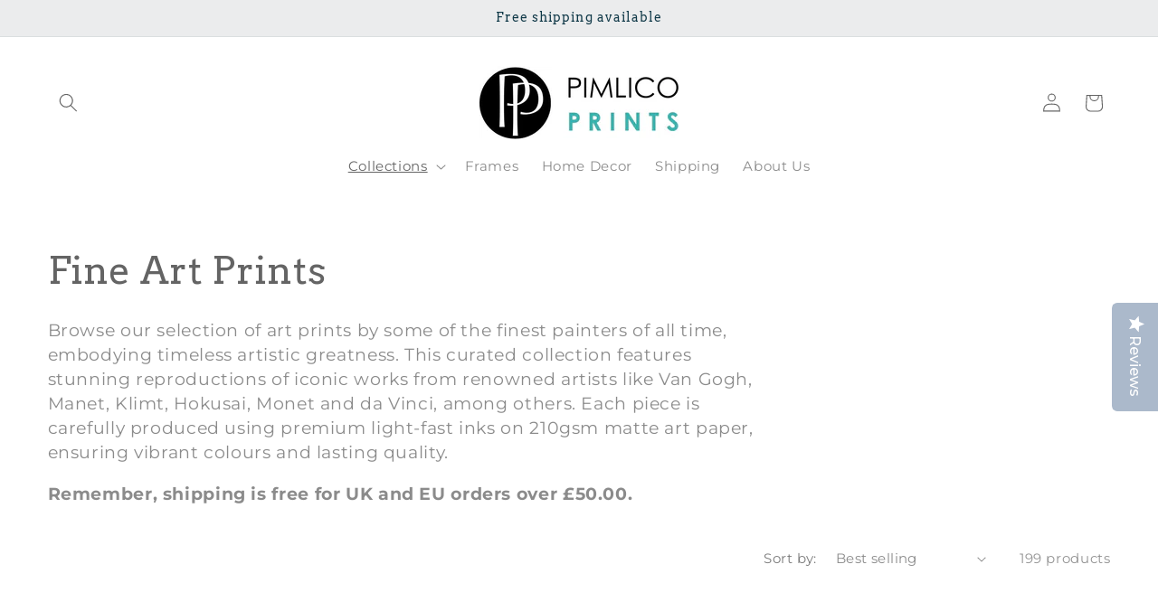

--- FILE ---
content_type: text/html; charset=utf-8
request_url: https://pimlicoprints.com/collections/fine-art-prints?page=3
body_size: 48367
content:
<!doctype html>
<html class="js" lang="en">
  <head>
    <meta charset="utf-8">
    <meta http-equiv="X-UA-Compatible" content="IE=edge">
    <meta name="viewport" content="width=device-width,initial-scale=1">
    <meta name="theme-color" content="">
    <link rel="canonical" href="https://pimlicoprints.com/collections/fine-art-prints?page=3"><link rel="icon" type="image/png" href="//pimlicoprints.com/cdn/shop/files/Favicon2.png?crop=center&height=32&v=1727285193&width=32"><link rel="preconnect" href="https://fonts.shopifycdn.com" crossorigin><div class="yotpo-widget-instance" data-yotpo-instance-id="799210" data-yotpo-product-id=""></div>
    <title>
      Fine Art Prints
 &ndash; Page 3 &ndash; Pimlico Prints</title>

    
      <meta name="description" content="Browse our personal selection of fine art print posters, embodying timeless artistic greatness and exceptional quality.">
    

    

<meta property="og:site_name" content="Pimlico Prints">
<meta property="og:url" content="https://pimlicoprints.com/collections/fine-art-prints?page=3">
<meta property="og:title" content="Fine Art Prints">
<meta property="og:type" content="website">
<meta property="og:description" content="Browse our personal selection of fine art print posters, embodying timeless artistic greatness and exceptional quality."><meta property="og:image" content="http://pimlicoprints.com/cdn/shop/collections/fine-art-prints-pimlico-prints.jpg?v=1678902918">
  <meta property="og:image:secure_url" content="https://pimlicoprints.com/cdn/shop/collections/fine-art-prints-pimlico-prints.jpg?v=1678902918">
  <meta property="og:image:width" content="425">
  <meta property="og:image:height" content="581"><meta name="twitter:card" content="summary_large_image">
<meta name="twitter:title" content="Fine Art Prints">
<meta name="twitter:description" content="Browse our personal selection of fine art print posters, embodying timeless artistic greatness and exceptional quality.">


    <script src="//pimlicoprints.com/cdn/shop/t/12/assets/constants.js?v=132983761750457495441728062482" defer="defer"></script>
    <script src="//pimlicoprints.com/cdn/shop/t/12/assets/pubsub.js?v=158357773527763999511728062484" defer="defer"></script>
    <script src="//pimlicoprints.com/cdn/shop/t/12/assets/global.js?v=152862011079830610291728062482" defer="defer"></script>
    <script src="//pimlicoprints.com/cdn/shop/t/12/assets/details-disclosure.js?v=13653116266235556501728062482" defer="defer"></script>
    <script src="//pimlicoprints.com/cdn/shop/t/12/assets/details-modal.js?v=25581673532751508451728062482" defer="defer"></script>
    <script src="//pimlicoprints.com/cdn/shop/t/12/assets/search-form.js?v=133129549252120666541728062484" defer="defer"></script><script src="//pimlicoprints.com/cdn/shop/t/12/assets/animations.js?v=88693664871331136111728062481" defer="defer"></script><script>window.performance && window.performance.mark && window.performance.mark('shopify.content_for_header.start');</script><meta name="facebook-domain-verification" content="2oc060bnjuwzb7rm743iivj6un17d0">
<meta id="shopify-digital-wallet" name="shopify-digital-wallet" content="/16913303/digital_wallets/dialog">
<meta name="shopify-checkout-api-token" content="95872e319659e2ce19d8bb01929e0c85">
<meta id="in-context-paypal-metadata" data-shop-id="16913303" data-venmo-supported="false" data-environment="production" data-locale="en_US" data-paypal-v4="true" data-currency="GBP">
<link rel="alternate" type="application/atom+xml" title="Feed" href="/collections/fine-art-prints.atom" />
<link rel="prev" href="/collections/fine-art-prints?page=2">
<link rel="next" href="/collections/fine-art-prints?page=4">
<link rel="alternate" hreflang="x-default" href="https://pimlicoprints.com/collections/fine-art-prints?page=3">
<link rel="alternate" hreflang="en" href="https://pimlicoprints.com/collections/fine-art-prints?page=3">
<link rel="alternate" hreflang="de" href="https://pimlicoprints.com/de/collections/fine-art-prints?page=3">
<link rel="alternate" hreflang="es" href="https://pimlicoprints.com/es/collections/fine-art-prints?page=3">
<link rel="alternate" hreflang="fr" href="https://pimlicoprints.com/fr/collections/fine-art-prints?page=3">
<link rel="alternate" hreflang="it" href="https://pimlicoprints.com/it/collections/fine-art-prints?page=3">
<link rel="alternate" hreflang="nl" href="https://pimlicoprints.com/nl/collections/fine-art-prints?page=3">
<link rel="alternate" type="application/json+oembed" href="https://pimlicoprints.com/collections/fine-art-prints.oembed?page=3">
<script async="async" src="/checkouts/internal/preloads.js?locale=en-GB"></script>
<link rel="preconnect" href="https://shop.app" crossorigin="anonymous">
<script async="async" src="https://shop.app/checkouts/internal/preloads.js?locale=en-GB&shop_id=16913303" crossorigin="anonymous"></script>
<script id="apple-pay-shop-capabilities" type="application/json">{"shopId":16913303,"countryCode":"GB","currencyCode":"GBP","merchantCapabilities":["supports3DS"],"merchantId":"gid:\/\/shopify\/Shop\/16913303","merchantName":"Pimlico Prints","requiredBillingContactFields":["postalAddress","email"],"requiredShippingContactFields":["postalAddress","email"],"shippingType":"shipping","supportedNetworks":["visa","maestro","masterCard","amex","discover","elo"],"total":{"type":"pending","label":"Pimlico Prints","amount":"1.00"},"shopifyPaymentsEnabled":true,"supportsSubscriptions":true}</script>
<script id="shopify-features" type="application/json">{"accessToken":"95872e319659e2ce19d8bb01929e0c85","betas":["rich-media-storefront-analytics"],"domain":"pimlicoprints.com","predictiveSearch":true,"shopId":16913303,"locale":"en"}</script>
<script>var Shopify = Shopify || {};
Shopify.shop = "the-print-arcade.myshopify.com";
Shopify.locale = "en";
Shopify.currency = {"active":"GBP","rate":"1.0"};
Shopify.country = "GB";
Shopify.theme = {"name":"Updated copy of Studio","id":172724552056,"schema_name":"Studio","schema_version":"15.2.0","theme_store_id":1431,"role":"main"};
Shopify.theme.handle = "null";
Shopify.theme.style = {"id":null,"handle":null};
Shopify.cdnHost = "pimlicoprints.com/cdn";
Shopify.routes = Shopify.routes || {};
Shopify.routes.root = "/";</script>
<script type="module">!function(o){(o.Shopify=o.Shopify||{}).modules=!0}(window);</script>
<script>!function(o){function n(){var o=[];function n(){o.push(Array.prototype.slice.apply(arguments))}return n.q=o,n}var t=o.Shopify=o.Shopify||{};t.loadFeatures=n(),t.autoloadFeatures=n()}(window);</script>
<script>
  window.ShopifyPay = window.ShopifyPay || {};
  window.ShopifyPay.apiHost = "shop.app\/pay";
  window.ShopifyPay.redirectState = null;
</script>
<script id="shop-js-analytics" type="application/json">{"pageType":"collection"}</script>
<script defer="defer" async type="module" src="//pimlicoprints.com/cdn/shopifycloud/shop-js/modules/v2/client.init-shop-cart-sync_BT-GjEfc.en.esm.js"></script>
<script defer="defer" async type="module" src="//pimlicoprints.com/cdn/shopifycloud/shop-js/modules/v2/chunk.common_D58fp_Oc.esm.js"></script>
<script defer="defer" async type="module" src="//pimlicoprints.com/cdn/shopifycloud/shop-js/modules/v2/chunk.modal_xMitdFEc.esm.js"></script>
<script type="module">
  await import("//pimlicoprints.com/cdn/shopifycloud/shop-js/modules/v2/client.init-shop-cart-sync_BT-GjEfc.en.esm.js");
await import("//pimlicoprints.com/cdn/shopifycloud/shop-js/modules/v2/chunk.common_D58fp_Oc.esm.js");
await import("//pimlicoprints.com/cdn/shopifycloud/shop-js/modules/v2/chunk.modal_xMitdFEc.esm.js");

  window.Shopify.SignInWithShop?.initShopCartSync?.({"fedCMEnabled":true,"windoidEnabled":true});

</script>
<script>
  window.Shopify = window.Shopify || {};
  if (!window.Shopify.featureAssets) window.Shopify.featureAssets = {};
  window.Shopify.featureAssets['shop-js'] = {"shop-cart-sync":["modules/v2/client.shop-cart-sync_DZOKe7Ll.en.esm.js","modules/v2/chunk.common_D58fp_Oc.esm.js","modules/v2/chunk.modal_xMitdFEc.esm.js"],"init-fed-cm":["modules/v2/client.init-fed-cm_B6oLuCjv.en.esm.js","modules/v2/chunk.common_D58fp_Oc.esm.js","modules/v2/chunk.modal_xMitdFEc.esm.js"],"shop-cash-offers":["modules/v2/client.shop-cash-offers_D2sdYoxE.en.esm.js","modules/v2/chunk.common_D58fp_Oc.esm.js","modules/v2/chunk.modal_xMitdFEc.esm.js"],"shop-login-button":["modules/v2/client.shop-login-button_QeVjl5Y3.en.esm.js","modules/v2/chunk.common_D58fp_Oc.esm.js","modules/v2/chunk.modal_xMitdFEc.esm.js"],"pay-button":["modules/v2/client.pay-button_DXTOsIq6.en.esm.js","modules/v2/chunk.common_D58fp_Oc.esm.js","modules/v2/chunk.modal_xMitdFEc.esm.js"],"shop-button":["modules/v2/client.shop-button_DQZHx9pm.en.esm.js","modules/v2/chunk.common_D58fp_Oc.esm.js","modules/v2/chunk.modal_xMitdFEc.esm.js"],"avatar":["modules/v2/client.avatar_BTnouDA3.en.esm.js"],"init-windoid":["modules/v2/client.init-windoid_CR1B-cfM.en.esm.js","modules/v2/chunk.common_D58fp_Oc.esm.js","modules/v2/chunk.modal_xMitdFEc.esm.js"],"init-shop-for-new-customer-accounts":["modules/v2/client.init-shop-for-new-customer-accounts_C_vY_xzh.en.esm.js","modules/v2/client.shop-login-button_QeVjl5Y3.en.esm.js","modules/v2/chunk.common_D58fp_Oc.esm.js","modules/v2/chunk.modal_xMitdFEc.esm.js"],"init-shop-email-lookup-coordinator":["modules/v2/client.init-shop-email-lookup-coordinator_BI7n9ZSv.en.esm.js","modules/v2/chunk.common_D58fp_Oc.esm.js","modules/v2/chunk.modal_xMitdFEc.esm.js"],"init-shop-cart-sync":["modules/v2/client.init-shop-cart-sync_BT-GjEfc.en.esm.js","modules/v2/chunk.common_D58fp_Oc.esm.js","modules/v2/chunk.modal_xMitdFEc.esm.js"],"shop-toast-manager":["modules/v2/client.shop-toast-manager_DiYdP3xc.en.esm.js","modules/v2/chunk.common_D58fp_Oc.esm.js","modules/v2/chunk.modal_xMitdFEc.esm.js"],"init-customer-accounts":["modules/v2/client.init-customer-accounts_D9ZNqS-Q.en.esm.js","modules/v2/client.shop-login-button_QeVjl5Y3.en.esm.js","modules/v2/chunk.common_D58fp_Oc.esm.js","modules/v2/chunk.modal_xMitdFEc.esm.js"],"init-customer-accounts-sign-up":["modules/v2/client.init-customer-accounts-sign-up_iGw4briv.en.esm.js","modules/v2/client.shop-login-button_QeVjl5Y3.en.esm.js","modules/v2/chunk.common_D58fp_Oc.esm.js","modules/v2/chunk.modal_xMitdFEc.esm.js"],"shop-follow-button":["modules/v2/client.shop-follow-button_CqMgW2wH.en.esm.js","modules/v2/chunk.common_D58fp_Oc.esm.js","modules/v2/chunk.modal_xMitdFEc.esm.js"],"checkout-modal":["modules/v2/client.checkout-modal_xHeaAweL.en.esm.js","modules/v2/chunk.common_D58fp_Oc.esm.js","modules/v2/chunk.modal_xMitdFEc.esm.js"],"shop-login":["modules/v2/client.shop-login_D91U-Q7h.en.esm.js","modules/v2/chunk.common_D58fp_Oc.esm.js","modules/v2/chunk.modal_xMitdFEc.esm.js"],"lead-capture":["modules/v2/client.lead-capture_BJmE1dJe.en.esm.js","modules/v2/chunk.common_D58fp_Oc.esm.js","modules/v2/chunk.modal_xMitdFEc.esm.js"],"payment-terms":["modules/v2/client.payment-terms_Ci9AEqFq.en.esm.js","modules/v2/chunk.common_D58fp_Oc.esm.js","modules/v2/chunk.modal_xMitdFEc.esm.js"]};
</script>
<script>(function() {
  var isLoaded = false;
  function asyncLoad() {
    if (isLoaded) return;
    isLoaded = true;
    var urls = ["\/\/staticw2.yotpo.com\/9D6CpFCUmhv2HtTbT4G3IMTg5V1Usq1stsWRnzxK\/widget.js?shop=the-print-arcade.myshopify.com","\/\/staticw2.yotpo.com\/9D6CpFCUmhv2HtTbT4G3IMTg5V1Usq1stsWRnzxK\/widget.js?shop=the-print-arcade.myshopify.com","https:\/\/cdn1.avada.io\/flying-pages\/module.js?shop=the-print-arcade.myshopify.com","https:\/\/seo.apps.avada.io\/avada-seo-installed.js?shop=the-print-arcade.myshopify.com","https:\/\/sfdr.co\/sfdr.js?sid=9904\u0026shop=the-print-arcade.myshopify.com"];
    for (var i = 0; i < urls.length; i++) {
      var s = document.createElement('script');
      s.type = 'text/javascript';
      s.async = true;
      s.src = urls[i];
      var x = document.getElementsByTagName('script')[0];
      x.parentNode.insertBefore(s, x);
    }
  };
  if(window.attachEvent) {
    window.attachEvent('onload', asyncLoad);
  } else {
    window.addEventListener('load', asyncLoad, false);
  }
})();</script>
<script id="__st">var __st={"a":16913303,"offset":0,"reqid":"97870d70-5717-4400-bfe4-b27a30393720-1769143685","pageurl":"pimlicoprints.com\/collections\/fine-art-prints?page=3","u":"71d43cba72ab","p":"collection","rtyp":"collection","rid":407037581};</script>
<script>window.ShopifyPaypalV4VisibilityTracking = true;</script>
<script id="captcha-bootstrap">!function(){'use strict';const t='contact',e='account',n='new_comment',o=[[t,t],['blogs',n],['comments',n],[t,'customer']],c=[[e,'customer_login'],[e,'guest_login'],[e,'recover_customer_password'],[e,'create_customer']],r=t=>t.map((([t,e])=>`form[action*='/${t}']:not([data-nocaptcha='true']) input[name='form_type'][value='${e}']`)).join(','),a=t=>()=>t?[...document.querySelectorAll(t)].map((t=>t.form)):[];function s(){const t=[...o],e=r(t);return a(e)}const i='password',u='form_key',d=['recaptcha-v3-token','g-recaptcha-response','h-captcha-response',i],f=()=>{try{return window.sessionStorage}catch{return}},m='__shopify_v',_=t=>t.elements[u];function p(t,e,n=!1){try{const o=window.sessionStorage,c=JSON.parse(o.getItem(e)),{data:r}=function(t){const{data:e,action:n}=t;return t[m]||n?{data:e,action:n}:{data:t,action:n}}(c);for(const[e,n]of Object.entries(r))t.elements[e]&&(t.elements[e].value=n);n&&o.removeItem(e)}catch(o){console.error('form repopulation failed',{error:o})}}const l='form_type',E='cptcha';function T(t){t.dataset[E]=!0}const w=window,h=w.document,L='Shopify',v='ce_forms',y='captcha';let A=!1;((t,e)=>{const n=(g='f06e6c50-85a8-45c8-87d0-21a2b65856fe',I='https://cdn.shopify.com/shopifycloud/storefront-forms-hcaptcha/ce_storefront_forms_captcha_hcaptcha.v1.5.2.iife.js',D={infoText:'Protected by hCaptcha',privacyText:'Privacy',termsText:'Terms'},(t,e,n)=>{const o=w[L][v],c=o.bindForm;if(c)return c(t,g,e,D).then(n);var r;o.q.push([[t,g,e,D],n]),r=I,A||(h.body.append(Object.assign(h.createElement('script'),{id:'captcha-provider',async:!0,src:r})),A=!0)});var g,I,D;w[L]=w[L]||{},w[L][v]=w[L][v]||{},w[L][v].q=[],w[L][y]=w[L][y]||{},w[L][y].protect=function(t,e){n(t,void 0,e),T(t)},Object.freeze(w[L][y]),function(t,e,n,w,h,L){const[v,y,A,g]=function(t,e,n){const i=e?o:[],u=t?c:[],d=[...i,...u],f=r(d),m=r(i),_=r(d.filter((([t,e])=>n.includes(e))));return[a(f),a(m),a(_),s()]}(w,h,L),I=t=>{const e=t.target;return e instanceof HTMLFormElement?e:e&&e.form},D=t=>v().includes(t);t.addEventListener('submit',(t=>{const e=I(t);if(!e)return;const n=D(e)&&!e.dataset.hcaptchaBound&&!e.dataset.recaptchaBound,o=_(e),c=g().includes(e)&&(!o||!o.value);(n||c)&&t.preventDefault(),c&&!n&&(function(t){try{if(!f())return;!function(t){const e=f();if(!e)return;const n=_(t);if(!n)return;const o=n.value;o&&e.removeItem(o)}(t);const e=Array.from(Array(32),(()=>Math.random().toString(36)[2])).join('');!function(t,e){_(t)||t.append(Object.assign(document.createElement('input'),{type:'hidden',name:u})),t.elements[u].value=e}(t,e),function(t,e){const n=f();if(!n)return;const o=[...t.querySelectorAll(`input[type='${i}']`)].map((({name:t})=>t)),c=[...d,...o],r={};for(const[a,s]of new FormData(t).entries())c.includes(a)||(r[a]=s);n.setItem(e,JSON.stringify({[m]:1,action:t.action,data:r}))}(t,e)}catch(e){console.error('failed to persist form',e)}}(e),e.submit())}));const S=(t,e)=>{t&&!t.dataset[E]&&(n(t,e.some((e=>e===t))),T(t))};for(const o of['focusin','change'])t.addEventListener(o,(t=>{const e=I(t);D(e)&&S(e,y())}));const B=e.get('form_key'),M=e.get(l),P=B&&M;t.addEventListener('DOMContentLoaded',(()=>{const t=y();if(P)for(const e of t)e.elements[l].value===M&&p(e,B);[...new Set([...A(),...v().filter((t=>'true'===t.dataset.shopifyCaptcha))])].forEach((e=>S(e,t)))}))}(h,new URLSearchParams(w.location.search),n,t,e,['guest_login'])})(!0,!0)}();</script>
<script integrity="sha256-4kQ18oKyAcykRKYeNunJcIwy7WH5gtpwJnB7kiuLZ1E=" data-source-attribution="shopify.loadfeatures" defer="defer" src="//pimlicoprints.com/cdn/shopifycloud/storefront/assets/storefront/load_feature-a0a9edcb.js" crossorigin="anonymous"></script>
<script crossorigin="anonymous" defer="defer" src="//pimlicoprints.com/cdn/shopifycloud/storefront/assets/shopify_pay/storefront-65b4c6d7.js?v=20250812"></script>
<script data-source-attribution="shopify.dynamic_checkout.dynamic.init">var Shopify=Shopify||{};Shopify.PaymentButton=Shopify.PaymentButton||{isStorefrontPortableWallets:!0,init:function(){window.Shopify.PaymentButton.init=function(){};var t=document.createElement("script");t.src="https://pimlicoprints.com/cdn/shopifycloud/portable-wallets/latest/portable-wallets.en.js",t.type="module",document.head.appendChild(t)}};
</script>
<script data-source-attribution="shopify.dynamic_checkout.buyer_consent">
  function portableWalletsHideBuyerConsent(e){var t=document.getElementById("shopify-buyer-consent"),n=document.getElementById("shopify-subscription-policy-button");t&&n&&(t.classList.add("hidden"),t.setAttribute("aria-hidden","true"),n.removeEventListener("click",e))}function portableWalletsShowBuyerConsent(e){var t=document.getElementById("shopify-buyer-consent"),n=document.getElementById("shopify-subscription-policy-button");t&&n&&(t.classList.remove("hidden"),t.removeAttribute("aria-hidden"),n.addEventListener("click",e))}window.Shopify?.PaymentButton&&(window.Shopify.PaymentButton.hideBuyerConsent=portableWalletsHideBuyerConsent,window.Shopify.PaymentButton.showBuyerConsent=portableWalletsShowBuyerConsent);
</script>
<script data-source-attribution="shopify.dynamic_checkout.cart.bootstrap">document.addEventListener("DOMContentLoaded",(function(){function t(){return document.querySelector("shopify-accelerated-checkout-cart, shopify-accelerated-checkout")}if(t())Shopify.PaymentButton.init();else{new MutationObserver((function(e,n){t()&&(Shopify.PaymentButton.init(),n.disconnect())})).observe(document.body,{childList:!0,subtree:!0})}}));
</script>
<script id='scb4127' type='text/javascript' async='' src='https://pimlicoprints.com/cdn/shopifycloud/privacy-banner/storefront-banner.js'></script><link id="shopify-accelerated-checkout-styles" rel="stylesheet" media="screen" href="https://pimlicoprints.com/cdn/shopifycloud/portable-wallets/latest/accelerated-checkout-backwards-compat.css" crossorigin="anonymous">
<style id="shopify-accelerated-checkout-cart">
        #shopify-buyer-consent {
  margin-top: 1em;
  display: inline-block;
  width: 100%;
}

#shopify-buyer-consent.hidden {
  display: none;
}

#shopify-subscription-policy-button {
  background: none;
  border: none;
  padding: 0;
  text-decoration: underline;
  font-size: inherit;
  cursor: pointer;
}

#shopify-subscription-policy-button::before {
  box-shadow: none;
}

      </style>
<script id="sections-script" data-sections="header" defer="defer" src="//pimlicoprints.com/cdn/shop/t/12/compiled_assets/scripts.js?v=2923"></script>
<script>window.performance && window.performance.mark && window.performance.mark('shopify.content_for_header.end');</script>


    <style data-shopify>
      @font-face {
  font-family: Montserrat;
  font-weight: 400;
  font-style: normal;
  font-display: swap;
  src: url("//pimlicoprints.com/cdn/fonts/montserrat/montserrat_n4.81949fa0ac9fd2021e16436151e8eaa539321637.woff2") format("woff2"),
       url("//pimlicoprints.com/cdn/fonts/montserrat/montserrat_n4.a6c632ca7b62da89c3594789ba828388aac693fe.woff") format("woff");
}

      @font-face {
  font-family: Montserrat;
  font-weight: 700;
  font-style: normal;
  font-display: swap;
  src: url("//pimlicoprints.com/cdn/fonts/montserrat/montserrat_n7.3c434e22befd5c18a6b4afadb1e3d77c128c7939.woff2") format("woff2"),
       url("//pimlicoprints.com/cdn/fonts/montserrat/montserrat_n7.5d9fa6e2cae713c8fb539a9876489d86207fe957.woff") format("woff");
}

      @font-face {
  font-family: Montserrat;
  font-weight: 400;
  font-style: italic;
  font-display: swap;
  src: url("//pimlicoprints.com/cdn/fonts/montserrat/montserrat_i4.5a4ea298b4789e064f62a29aafc18d41f09ae59b.woff2") format("woff2"),
       url("//pimlicoprints.com/cdn/fonts/montserrat/montserrat_i4.072b5869c5e0ed5b9d2021e4c2af132e16681ad2.woff") format("woff");
}

      @font-face {
  font-family: Montserrat;
  font-weight: 700;
  font-style: italic;
  font-display: swap;
  src: url("//pimlicoprints.com/cdn/fonts/montserrat/montserrat_i7.a0d4a463df4f146567d871890ffb3c80408e7732.woff2") format("woff2"),
       url("//pimlicoprints.com/cdn/fonts/montserrat/montserrat_i7.f6ec9f2a0681acc6f8152c40921d2a4d2e1a2c78.woff") format("woff");
}

      @font-face {
  font-family: Arvo;
  font-weight: 400;
  font-style: normal;
  font-display: swap;
  src: url("//pimlicoprints.com/cdn/fonts/arvo/arvo_n4.cf5897c91bef7f76bce9d45a5025155aa004d2c7.woff2") format("woff2"),
       url("//pimlicoprints.com/cdn/fonts/arvo/arvo_n4.1700444de931e038b31bac25071cca458ea16547.woff") format("woff");
}


      
        :root,
        .color-scheme-1 {
          --color-background: 255,255,255;
        
          --gradient-background: #ffffff;
        

        

        --color-foreground: 100,100,100;
        --color-background-contrast: 191,191,191;
        --color-shadow: 16,57,72;
        --color-button: 58,179,174;
        --color-button-text: 252,252,252;
        --color-secondary-button: 255,255,255;
        --color-secondary-button-text: 58,179,174;
        --color-link: 58,179,174;
        --color-badge-foreground: 100,100,100;
        --color-badge-background: 255,255,255;
        --color-badge-border: 100,100,100;
        --payment-terms-background-color: rgb(255 255 255);
      }
      
        
        .color-scheme-2 {
          --color-background: 235,236,237;
        
          --gradient-background: #ebeced;
        

        

        --color-foreground: 16,57,72;
        --color-background-contrast: 168,172,177;
        --color-shadow: 16,57,72;
        --color-button: 16,57,72;
        --color-button-text: 235,236,237;
        --color-secondary-button: 235,236,237;
        --color-secondary-button-text: 16,57,72;
        --color-link: 16,57,72;
        --color-badge-foreground: 16,57,72;
        --color-badge-background: 235,236,237;
        --color-badge-border: 16,57,72;
        --payment-terms-background-color: rgb(235 236 237);
      }
      
        
        .color-scheme-3 {
          --color-background: 105,105,105;
        
          --gradient-background: #696969;
        

        

        --color-foreground: 252,252,252;
        --color-background-contrast: 41,41,41;
        --color-shadow: 16,57,72;
        --color-button: 252,252,252;
        --color-button-text: 105,105,105;
        --color-secondary-button: 105,105,105;
        --color-secondary-button-text: 252,252,252;
        --color-link: 252,252,252;
        --color-badge-foreground: 252,252,252;
        --color-badge-background: 105,105,105;
        --color-badge-border: 252,252,252;
        --payment-terms-background-color: rgb(105 105 105);
      }
      
        
        .color-scheme-4 {
          --color-background: 188,86,49;
        
          --gradient-background: #bc5631;
        

        

        --color-foreground: 252,252,252;
        --color-background-contrast: 87,40,23;
        --color-shadow: 16,57,72;
        --color-button: 252,252,252;
        --color-button-text: 188,86,49;
        --color-secondary-button: 188,86,49;
        --color-secondary-button-text: 252,252,252;
        --color-link: 252,252,252;
        --color-badge-foreground: 252,252,252;
        --color-badge-background: 188,86,49;
        --color-badge-border: 252,252,252;
        --payment-terms-background-color: rgb(188 86 49);
      }
      
        
        .color-scheme-5 {
          --color-background: 24,86,108;
        
          --gradient-background: #18566c;
        

        

        --color-foreground: 252,252,252;
        --color-background-contrast: 1,3,4;
        --color-shadow: 16,57,72;
        --color-button: 252,252,252;
        --color-button-text: 24,86,108;
        --color-secondary-button: 24,86,108;
        --color-secondary-button-text: 252,252,252;
        --color-link: 252,252,252;
        --color-badge-foreground: 252,252,252;
        --color-badge-background: 24,86,108;
        --color-badge-border: 252,252,252;
        --payment-terms-background-color: rgb(24 86 108);
      }
      

      body, .color-scheme-1, .color-scheme-2, .color-scheme-3, .color-scheme-4, .color-scheme-5 {
        color: rgba(var(--color-foreground), 0.75);
        background-color: rgb(var(--color-background));
      }

      :root {
        --font-body-family: Montserrat, sans-serif;
        --font-body-style: normal;
        --font-body-weight: 400;
        --font-body-weight-bold: 700;

        --font-heading-family: Arvo, serif;
        --font-heading-style: normal;
        --font-heading-weight: 400;

        --font-body-scale: 1.05;
        --font-heading-scale: 1.0;

        --media-padding: px;
        --media-border-opacity: 0.05;
        --media-border-width: 0px;
        --media-radius: 0px;
        --media-shadow-opacity: 0.0;
        --media-shadow-horizontal-offset: 0px;
        --media-shadow-vertical-offset: 0px;
        --media-shadow-blur-radius: 0px;
        --media-shadow-visible: 0;

        --page-width: 140rem;
        --page-width-margin: 0rem;

        --product-card-image-padding: 0.0rem;
        --product-card-corner-radius: 0.0rem;
        --product-card-text-alignment: center;
        --product-card-border-width: 0.0rem;
        --product-card-border-opacity: 0.1;
        --product-card-shadow-opacity: 0.1;
        --product-card-shadow-visible: 1;
        --product-card-shadow-horizontal-offset: 0.0rem;
        --product-card-shadow-vertical-offset: 0.0rem;
        --product-card-shadow-blur-radius: 0.0rem;

        --collection-card-image-padding: 0.0rem;
        --collection-card-corner-radius: 0.0rem;
        --collection-card-text-alignment: center;
        --collection-card-border-width: 0.0rem;
        --collection-card-border-opacity: 0.1;
        --collection-card-shadow-opacity: 0.1;
        --collection-card-shadow-visible: 1;
        --collection-card-shadow-horizontal-offset: 0.0rem;
        --collection-card-shadow-vertical-offset: 0.0rem;
        --collection-card-shadow-blur-radius: 0.0rem;

        --blog-card-image-padding: 0.0rem;
        --blog-card-corner-radius: 0.0rem;
        --blog-card-text-alignment: center;
        --blog-card-border-width: 0.0rem;
        --blog-card-border-opacity: 0.1;
        --blog-card-shadow-opacity: 0.1;
        --blog-card-shadow-visible: 1;
        --blog-card-shadow-horizontal-offset: 0.0rem;
        --blog-card-shadow-vertical-offset: 0.0rem;
        --blog-card-shadow-blur-radius: 0.0rem;

        --badge-corner-radius: 4.0rem;

        --popup-border-width: 0px;
        --popup-border-opacity: 0.1;
        --popup-corner-radius: 0px;
        --popup-shadow-opacity: 0.1;
        --popup-shadow-horizontal-offset: 6px;
        --popup-shadow-vertical-offset: 6px;
        --popup-shadow-blur-radius: 25px;

        --drawer-border-width: 1px;
        --drawer-border-opacity: 0.1;
        --drawer-shadow-opacity: 0.0;
        --drawer-shadow-horizontal-offset: 0px;
        --drawer-shadow-vertical-offset: 0px;
        --drawer-shadow-blur-radius: 0px;

        --spacing-sections-desktop: 0px;
        --spacing-sections-mobile: 0px;

        --grid-desktop-vertical-spacing: 28px;
        --grid-desktop-horizontal-spacing: 28px;
        --grid-mobile-vertical-spacing: 14px;
        --grid-mobile-horizontal-spacing: 14px;

        --text-boxes-border-opacity: 0.0;
        --text-boxes-border-width: 0px;
        --text-boxes-radius: 4px;
        --text-boxes-shadow-opacity: 0.0;
        --text-boxes-shadow-visible: 0;
        --text-boxes-shadow-horizontal-offset: 0px;
        --text-boxes-shadow-vertical-offset: 0px;
        --text-boxes-shadow-blur-radius: 0px;

        --buttons-radius: 10px;
        --buttons-radius-outset: 11px;
        --buttons-border-width: 1px;
        --buttons-border-opacity: 1.0;
        --buttons-shadow-opacity: 0.1;
        --buttons-shadow-visible: 1;
        --buttons-shadow-horizontal-offset: 2px;
        --buttons-shadow-vertical-offset: 2px;
        --buttons-shadow-blur-radius: 5px;
        --buttons-border-offset: 0.3px;

        --inputs-radius: 2px;
        --inputs-border-width: 1px;
        --inputs-border-opacity: 0.15;
        --inputs-shadow-opacity: 0.05;
        --inputs-shadow-horizontal-offset: 2px;
        --inputs-margin-offset: 2px;
        --inputs-shadow-vertical-offset: 2px;
        --inputs-shadow-blur-radius: 5px;
        --inputs-radius-outset: 3px;

        --variant-pills-radius: 40px;
        --variant-pills-border-width: 1px;
        --variant-pills-border-opacity: 0.55;
        --variant-pills-shadow-opacity: 0.0;
        --variant-pills-shadow-horizontal-offset: 0px;
        --variant-pills-shadow-vertical-offset: 0px;
        --variant-pills-shadow-blur-radius: 0px;
      }

      *,
      *::before,
      *::after {
        box-sizing: inherit;
      }

      html {
        box-sizing: border-box;
        font-size: calc(var(--font-body-scale) * 62.5%);
        height: 100%;
      }

      body {
        display: grid;
        grid-template-rows: auto auto 1fr auto;
        grid-template-columns: 100%;
        min-height: 100%;
        margin: 0;
        font-size: 1.5rem;
        letter-spacing: 0.06rem;
        line-height: calc(1 + 0.8 / var(--font-body-scale));
        font-family: var(--font-body-family);
        font-style: var(--font-body-style);
        font-weight: var(--font-body-weight);
      }

      @media screen and (min-width: 750px) {
        body {
          font-size: 1.6rem;
        }
      }
    </style>

    <link href="//pimlicoprints.com/cdn/shop/t/12/assets/base.css?v=159841507637079171801728062481" rel="stylesheet" type="text/css" media="all" />
    <link rel="stylesheet" href="//pimlicoprints.com/cdn/shop/t/12/assets/component-cart-items.css?v=123238115697927560811728062482" media="print" onload="this.media='all'">
      <link rel="preload" as="font" href="//pimlicoprints.com/cdn/fonts/montserrat/montserrat_n4.81949fa0ac9fd2021e16436151e8eaa539321637.woff2" type="font/woff2" crossorigin>
      

      <link rel="preload" as="font" href="//pimlicoprints.com/cdn/fonts/arvo/arvo_n4.cf5897c91bef7f76bce9d45a5025155aa004d2c7.woff2" type="font/woff2" crossorigin>
      
<link href="//pimlicoprints.com/cdn/shop/t/12/assets/component-localization-form.css?v=170315343355214948141728062482" rel="stylesheet" type="text/css" media="all" />
      <script src="//pimlicoprints.com/cdn/shop/t/12/assets/localization-form.js?v=144176611646395275351728062483" defer="defer"></script><link
        rel="stylesheet"
        href="//pimlicoprints.com/cdn/shop/t/12/assets/component-predictive-search.css?v=118923337488134913561728062482"
        media="print"
        onload="this.media='all'"
      ><script>
      if (Shopify.designMode) {
        document.documentElement.classList.add('shopify-design-mode');
      }
    </script>
  <!-- BEGIN app block: shopify://apps/yotpo-product-reviews/blocks/settings/eb7dfd7d-db44-4334-bc49-c893b51b36cf -->


  <script type="text/javascript" src="https://cdn-widgetsrepository.yotpo.com/v1/loader/9D6CpFCUmhv2HtTbT4G3IMTg5V1Usq1stsWRnzxK?languageCode=en" async></script>



  
<!-- END app block --><link href="https://monorail-edge.shopifysvc.com" rel="dns-prefetch">
<script>(function(){if ("sendBeacon" in navigator && "performance" in window) {try {var session_token_from_headers = performance.getEntriesByType('navigation')[0].serverTiming.find(x => x.name == '_s').description;} catch {var session_token_from_headers = undefined;}var session_cookie_matches = document.cookie.match(/_shopify_s=([^;]*)/);var session_token_from_cookie = session_cookie_matches && session_cookie_matches.length === 2 ? session_cookie_matches[1] : "";var session_token = session_token_from_headers || session_token_from_cookie || "";function handle_abandonment_event(e) {var entries = performance.getEntries().filter(function(entry) {return /monorail-edge.shopifysvc.com/.test(entry.name);});if (!window.abandonment_tracked && entries.length === 0) {window.abandonment_tracked = true;var currentMs = Date.now();var navigation_start = performance.timing.navigationStart;var payload = {shop_id: 16913303,url: window.location.href,navigation_start,duration: currentMs - navigation_start,session_token,page_type: "collection"};window.navigator.sendBeacon("https://monorail-edge.shopifysvc.com/v1/produce", JSON.stringify({schema_id: "online_store_buyer_site_abandonment/1.1",payload: payload,metadata: {event_created_at_ms: currentMs,event_sent_at_ms: currentMs}}));}}window.addEventListener('pagehide', handle_abandonment_event);}}());</script>
<script id="web-pixels-manager-setup">(function e(e,d,r,n,o){if(void 0===o&&(o={}),!Boolean(null===(a=null===(i=window.Shopify)||void 0===i?void 0:i.analytics)||void 0===a?void 0:a.replayQueue)){var i,a;window.Shopify=window.Shopify||{};var t=window.Shopify;t.analytics=t.analytics||{};var s=t.analytics;s.replayQueue=[],s.publish=function(e,d,r){return s.replayQueue.push([e,d,r]),!0};try{self.performance.mark("wpm:start")}catch(e){}var l=function(){var e={modern:/Edge?\/(1{2}[4-9]|1[2-9]\d|[2-9]\d{2}|\d{4,})\.\d+(\.\d+|)|Firefox\/(1{2}[4-9]|1[2-9]\d|[2-9]\d{2}|\d{4,})\.\d+(\.\d+|)|Chrom(ium|e)\/(9{2}|\d{3,})\.\d+(\.\d+|)|(Maci|X1{2}).+ Version\/(15\.\d+|(1[6-9]|[2-9]\d|\d{3,})\.\d+)([,.]\d+|)( \(\w+\)|)( Mobile\/\w+|) Safari\/|Chrome.+OPR\/(9{2}|\d{3,})\.\d+\.\d+|(CPU[ +]OS|iPhone[ +]OS|CPU[ +]iPhone|CPU IPhone OS|CPU iPad OS)[ +]+(15[._]\d+|(1[6-9]|[2-9]\d|\d{3,})[._]\d+)([._]\d+|)|Android:?[ /-](13[3-9]|1[4-9]\d|[2-9]\d{2}|\d{4,})(\.\d+|)(\.\d+|)|Android.+Firefox\/(13[5-9]|1[4-9]\d|[2-9]\d{2}|\d{4,})\.\d+(\.\d+|)|Android.+Chrom(ium|e)\/(13[3-9]|1[4-9]\d|[2-9]\d{2}|\d{4,})\.\d+(\.\d+|)|SamsungBrowser\/([2-9]\d|\d{3,})\.\d+/,legacy:/Edge?\/(1[6-9]|[2-9]\d|\d{3,})\.\d+(\.\d+|)|Firefox\/(5[4-9]|[6-9]\d|\d{3,})\.\d+(\.\d+|)|Chrom(ium|e)\/(5[1-9]|[6-9]\d|\d{3,})\.\d+(\.\d+|)([\d.]+$|.*Safari\/(?![\d.]+ Edge\/[\d.]+$))|(Maci|X1{2}).+ Version\/(10\.\d+|(1[1-9]|[2-9]\d|\d{3,})\.\d+)([,.]\d+|)( \(\w+\)|)( Mobile\/\w+|) Safari\/|Chrome.+OPR\/(3[89]|[4-9]\d|\d{3,})\.\d+\.\d+|(CPU[ +]OS|iPhone[ +]OS|CPU[ +]iPhone|CPU IPhone OS|CPU iPad OS)[ +]+(10[._]\d+|(1[1-9]|[2-9]\d|\d{3,})[._]\d+)([._]\d+|)|Android:?[ /-](13[3-9]|1[4-9]\d|[2-9]\d{2}|\d{4,})(\.\d+|)(\.\d+|)|Mobile Safari.+OPR\/([89]\d|\d{3,})\.\d+\.\d+|Android.+Firefox\/(13[5-9]|1[4-9]\d|[2-9]\d{2}|\d{4,})\.\d+(\.\d+|)|Android.+Chrom(ium|e)\/(13[3-9]|1[4-9]\d|[2-9]\d{2}|\d{4,})\.\d+(\.\d+|)|Android.+(UC? ?Browser|UCWEB|U3)[ /]?(15\.([5-9]|\d{2,})|(1[6-9]|[2-9]\d|\d{3,})\.\d+)\.\d+|SamsungBrowser\/(5\.\d+|([6-9]|\d{2,})\.\d+)|Android.+MQ{2}Browser\/(14(\.(9|\d{2,})|)|(1[5-9]|[2-9]\d|\d{3,})(\.\d+|))(\.\d+|)|K[Aa][Ii]OS\/(3\.\d+|([4-9]|\d{2,})\.\d+)(\.\d+|)/},d=e.modern,r=e.legacy,n=navigator.userAgent;return n.match(d)?"modern":n.match(r)?"legacy":"unknown"}(),u="modern"===l?"modern":"legacy",c=(null!=n?n:{modern:"",legacy:""})[u],f=function(e){return[e.baseUrl,"/wpm","/b",e.hashVersion,"modern"===e.buildTarget?"m":"l",".js"].join("")}({baseUrl:d,hashVersion:r,buildTarget:u}),m=function(e){var d=e.version,r=e.bundleTarget,n=e.surface,o=e.pageUrl,i=e.monorailEndpoint;return{emit:function(e){var a=e.status,t=e.errorMsg,s=(new Date).getTime(),l=JSON.stringify({metadata:{event_sent_at_ms:s},events:[{schema_id:"web_pixels_manager_load/3.1",payload:{version:d,bundle_target:r,page_url:o,status:a,surface:n,error_msg:t},metadata:{event_created_at_ms:s}}]});if(!i)return console&&console.warn&&console.warn("[Web Pixels Manager] No Monorail endpoint provided, skipping logging."),!1;try{return self.navigator.sendBeacon.bind(self.navigator)(i,l)}catch(e){}var u=new XMLHttpRequest;try{return u.open("POST",i,!0),u.setRequestHeader("Content-Type","text/plain"),u.send(l),!0}catch(e){return console&&console.warn&&console.warn("[Web Pixels Manager] Got an unhandled error while logging to Monorail."),!1}}}}({version:r,bundleTarget:l,surface:e.surface,pageUrl:self.location.href,monorailEndpoint:e.monorailEndpoint});try{o.browserTarget=l,function(e){var d=e.src,r=e.async,n=void 0===r||r,o=e.onload,i=e.onerror,a=e.sri,t=e.scriptDataAttributes,s=void 0===t?{}:t,l=document.createElement("script"),u=document.querySelector("head"),c=document.querySelector("body");if(l.async=n,l.src=d,a&&(l.integrity=a,l.crossOrigin="anonymous"),s)for(var f in s)if(Object.prototype.hasOwnProperty.call(s,f))try{l.dataset[f]=s[f]}catch(e){}if(o&&l.addEventListener("load",o),i&&l.addEventListener("error",i),u)u.appendChild(l);else{if(!c)throw new Error("Did not find a head or body element to append the script");c.appendChild(l)}}({src:f,async:!0,onload:function(){if(!function(){var e,d;return Boolean(null===(d=null===(e=window.Shopify)||void 0===e?void 0:e.analytics)||void 0===d?void 0:d.initialized)}()){var d=window.webPixelsManager.init(e)||void 0;if(d){var r=window.Shopify.analytics;r.replayQueue.forEach((function(e){var r=e[0],n=e[1],o=e[2];d.publishCustomEvent(r,n,o)})),r.replayQueue=[],r.publish=d.publishCustomEvent,r.visitor=d.visitor,r.initialized=!0}}},onerror:function(){return m.emit({status:"failed",errorMsg:"".concat(f," has failed to load")})},sri:function(e){var d=/^sha384-[A-Za-z0-9+/=]+$/;return"string"==typeof e&&d.test(e)}(c)?c:"",scriptDataAttributes:o}),m.emit({status:"loading"})}catch(e){m.emit({status:"failed",errorMsg:(null==e?void 0:e.message)||"Unknown error"})}}})({shopId: 16913303,storefrontBaseUrl: "https://pimlicoprints.com",extensionsBaseUrl: "https://extensions.shopifycdn.com/cdn/shopifycloud/web-pixels-manager",monorailEndpoint: "https://monorail-edge.shopifysvc.com/unstable/produce_batch",surface: "storefront-renderer",enabledBetaFlags: ["2dca8a86"],webPixelsConfigList: [{"id":"1580794232","configuration":"{\"store_id\":\"9904\"}","eventPayloadVersion":"v1","runtimeContext":"STRICT","scriptVersion":"78620b807a4780e461f22abf187ebcc5","type":"APP","apiClientId":210101,"privacyPurposes":["ANALYTICS"],"dataSharingAdjustments":{"protectedCustomerApprovalScopes":["read_customer_personal_data"]}},{"id":"1564541304","configuration":"{\"tagID\":\"2613538513441\"}","eventPayloadVersion":"v1","runtimeContext":"STRICT","scriptVersion":"18031546ee651571ed29edbe71a3550b","type":"APP","apiClientId":3009811,"privacyPurposes":["ANALYTICS","MARKETING","SALE_OF_DATA"],"dataSharingAdjustments":{"protectedCustomerApprovalScopes":["read_customer_address","read_customer_email","read_customer_name","read_customer_personal_data","read_customer_phone"]}},{"id":"919044472","configuration":"{\"config\":\"{\\\"pixel_id\\\":\\\"G-TM7QH0625R\\\",\\\"google_tag_ids\\\":[\\\"G-TM7QH0625R\\\"],\\\"gtag_events\\\":[{\\\"type\\\":\\\"search\\\",\\\"action_label\\\":\\\"G-TM7QH0625R\\\"},{\\\"type\\\":\\\"begin_checkout\\\",\\\"action_label\\\":\\\"G-TM7QH0625R\\\"},{\\\"type\\\":\\\"view_item\\\",\\\"action_label\\\":\\\"G-TM7QH0625R\\\"},{\\\"type\\\":\\\"purchase\\\",\\\"action_label\\\":\\\"G-TM7QH0625R\\\"},{\\\"type\\\":\\\"page_view\\\",\\\"action_label\\\":\\\"G-TM7QH0625R\\\"},{\\\"type\\\":\\\"add_payment_info\\\",\\\"action_label\\\":\\\"G-TM7QH0625R\\\"},{\\\"type\\\":\\\"add_to_cart\\\",\\\"action_label\\\":\\\"G-TM7QH0625R\\\"}],\\\"enable_monitoring_mode\\\":false}\"}","eventPayloadVersion":"v1","runtimeContext":"OPEN","scriptVersion":"b2a88bafab3e21179ed38636efcd8a93","type":"APP","apiClientId":1780363,"privacyPurposes":[],"dataSharingAdjustments":{"protectedCustomerApprovalScopes":["read_customer_address","read_customer_email","read_customer_name","read_customer_personal_data","read_customer_phone"]}},{"id":"779747704","configuration":"{\"pixelCode\":\"CQ3S323C77U7VD269NK0\"}","eventPayloadVersion":"v1","runtimeContext":"STRICT","scriptVersion":"22e92c2ad45662f435e4801458fb78cc","type":"APP","apiClientId":4383523,"privacyPurposes":["ANALYTICS","MARKETING","SALE_OF_DATA"],"dataSharingAdjustments":{"protectedCustomerApprovalScopes":["read_customer_address","read_customer_email","read_customer_name","read_customer_personal_data","read_customer_phone"]}},{"id":"165806321","configuration":"{\"pixel_id\":\"475433846278647\",\"pixel_type\":\"facebook_pixel\",\"metaapp_system_user_token\":\"-\"}","eventPayloadVersion":"v1","runtimeContext":"OPEN","scriptVersion":"ca16bc87fe92b6042fbaa3acc2fbdaa6","type":"APP","apiClientId":2329312,"privacyPurposes":["ANALYTICS","MARKETING","SALE_OF_DATA"],"dataSharingAdjustments":{"protectedCustomerApprovalScopes":["read_customer_address","read_customer_email","read_customer_name","read_customer_personal_data","read_customer_phone"]}},{"id":"shopify-app-pixel","configuration":"{}","eventPayloadVersion":"v1","runtimeContext":"STRICT","scriptVersion":"0450","apiClientId":"shopify-pixel","type":"APP","privacyPurposes":["ANALYTICS","MARKETING"]},{"id":"shopify-custom-pixel","eventPayloadVersion":"v1","runtimeContext":"LAX","scriptVersion":"0450","apiClientId":"shopify-pixel","type":"CUSTOM","privacyPurposes":["ANALYTICS","MARKETING"]}],isMerchantRequest: false,initData: {"shop":{"name":"Pimlico Prints","paymentSettings":{"currencyCode":"GBP"},"myshopifyDomain":"the-print-arcade.myshopify.com","countryCode":"GB","storefrontUrl":"https:\/\/pimlicoprints.com"},"customer":null,"cart":null,"checkout":null,"productVariants":[],"purchasingCompany":null},},"https://pimlicoprints.com/cdn","fcfee988w5aeb613cpc8e4bc33m6693e112",{"modern":"","legacy":""},{"shopId":"16913303","storefrontBaseUrl":"https:\/\/pimlicoprints.com","extensionBaseUrl":"https:\/\/extensions.shopifycdn.com\/cdn\/shopifycloud\/web-pixels-manager","surface":"storefront-renderer","enabledBetaFlags":"[\"2dca8a86\"]","isMerchantRequest":"false","hashVersion":"fcfee988w5aeb613cpc8e4bc33m6693e112","publish":"custom","events":"[[\"page_viewed\",{}],[\"collection_viewed\",{\"collection\":{\"id\":\"407037581\",\"title\":\"Fine Art Prints\",\"productVariants\":[{\"price\":{\"amount\":5.5,\"currencyCode\":\"GBP\"},\"product\":{\"title\":\"VAN GOGH POSTER: Vase with Twelve Sunflowers Print\",\"vendor\":\"Pimlico Prints\",\"id\":\"7711686590705\",\"untranslatedTitle\":\"VAN GOGH POSTER: Vase with Twelve Sunflowers Print\",\"url\":\"\/products\/van-gogh-poster-vase-with-twelve-sunflowers-print\",\"type\":\"Print\"},\"id\":\"42931005260017\",\"image\":{\"src\":\"\/\/pimlicoprints.com\/cdn\/shop\/products\/VanGoghSunflowersframed.jpg?v=1678902804\"},\"sku\":null,\"title\":\"7 x 5\\\"\",\"untranslatedTitle\":\"7 x 5\\\"\"},{\"price\":{\"amount\":6.5,\"currencyCode\":\"GBP\"},\"product\":{\"title\":\"PAUL CEZANNE: Mont Sainte-Victoire, Fine Art Print\",\"vendor\":\"Pimlico Prints\",\"id\":\"6998236692662\",\"untranslatedTitle\":\"PAUL CEZANNE: Mont Sainte-Victoire, Fine Art Print\",\"url\":\"\/products\/paul-cezanne-mont-sainte-victoire-fine-art-print\",\"type\":\"Print\"},\"id\":\"40491967676598\",\"image\":{\"src\":\"\/\/pimlicoprints.com\/cdn\/shop\/products\/Cezannelandscapesmall.jpg?v=1678902494\"},\"sku\":null,\"title\":\"A5 (8 x 6\\\")\",\"untranslatedTitle\":\"A5 (8 x 6\\\")\"},{\"price\":{\"amount\":6.5,\"currencyCode\":\"GBP\"},\"product\":{\"title\":\"AUBREY BEARDSLEY: Black Cat Illustration Art Print\",\"vendor\":\"Pimlico Prints\",\"id\":\"6763881300150\",\"untranslatedTitle\":\"AUBREY BEARDSLEY: Black Cat Illustration Art Print\",\"url\":\"\/products\/aubrey-beardsley-black-cat-illustration-art-print\",\"type\":\"Print\"},\"id\":\"39876679237814\",\"image\":{\"src\":\"\/\/pimlicoprints.com\/cdn\/shop\/products\/Aubrey_Beardsleycatsmall.jpg?v=1629369051\"},\"sku\":null,\"title\":\"A5 (8 x 6\\\")\",\"untranslatedTitle\":\"A5 (8 x 6\\\")\"},{\"price\":{\"amount\":6.5,\"currencyCode\":\"GBP\"},\"product\":{\"title\":\"LEONARDO DA VINCI POSTER: Gallery Exhibition Print\",\"vendor\":\"Pimlico Prints\",\"id\":\"744460222564\",\"untranslatedTitle\":\"LEONARDO DA VINCI POSTER: Gallery Exhibition Print\",\"url\":\"\/products\/leonardo-da-vinci-poster-gallery-exhibition-print\",\"type\":\"Print\"},\"id\":\"12224010354788\",\"image\":{\"src\":\"\/\/pimlicoprints.com\/cdn\/shop\/products\/Leonardo_poster_framed.jpg?v=1611848893\"},\"sku\":null,\"title\":\"7 x 5\\\"\",\"untranslatedTitle\":\"7 x 5\\\"\"},{\"price\":{\"amount\":6.5,\"currencyCode\":\"GBP\"},\"product\":{\"title\":\"VAN GOGH PRINT: Olive Trees with The Alpilles in the Background, 1889, Fine Art Print\",\"vendor\":\"Pimlico Prints\",\"id\":\"8125095346417\",\"untranslatedTitle\":\"VAN GOGH PRINT: Olive Trees with The Alpilles in the Background, 1889, Fine Art Print\",\"url\":\"\/products\/van-gogh-print-olive-trees-with-the-alpilles-in-the-background-1889-fine-art-print-1\",\"type\":\"Print\"},\"id\":\"44314868154609\",\"image\":{\"src\":\"\/\/pimlicoprints.com\/cdn\/shop\/files\/Screenshot2024-02-14at18.00.30.png?v=1707933878\"},\"sku\":null,\"title\":\"A5 (8 x 6\\\")\",\"untranslatedTitle\":\"A5 (8 x 6\\\")\"},{\"price\":{\"amount\":6.5,\"currencyCode\":\"GBP\"},\"product\":{\"title\":\"LEONARDO DA VINCI PRINT: Leonardo's Cartoon, Fine Art Print\",\"vendor\":\"Pimlico Prints\",\"id\":\"7584473678065\",\"untranslatedTitle\":\"LEONARDO DA VINCI PRINT: Leonardo's Cartoon, Fine Art Print\",\"url\":\"\/products\/leonardo-da-vinci-print-leonardos-cartoon-1500-fine-art-print\",\"type\":\"Print\"},\"id\":\"42504018886897\",\"image\":{\"src\":\"\/\/pimlicoprints.com\/cdn\/shop\/products\/LeonardocartoonAsize.jpg?v=1678902657\"},\"sku\":null,\"title\":\"A5 (8 x 6\\\")\",\"untranslatedTitle\":\"A5 (8 x 6\\\")\"},{\"price\":{\"amount\":6.5,\"currencyCode\":\"GBP\"},\"product\":{\"title\":\"AUBREY BEARDSLEY: Masque of the Red Death Art Print\",\"vendor\":\"Pimlico Prints\",\"id\":\"6763885134006\",\"untranslatedTitle\":\"AUBREY BEARDSLEY: Masque of the Red Death Art Print\",\"url\":\"\/products\/aubrey-beardsley-mask-of-the-red-death-art-print\",\"type\":\"Print\"},\"id\":\"39876686315702\",\"image\":{\"src\":\"\/\/pimlicoprints.com\/cdn\/shop\/products\/Aubrey_Beardsleymaskofreddeathsmall_2854b635-5e0f-4be4-8f0e-76fc60677dab.jpg?v=1629369051\"},\"sku\":null,\"title\":\"A5 (8 x 6\\\")\",\"untranslatedTitle\":\"A5 (8 x 6\\\")\"},{\"price\":{\"amount\":6.5,\"currencyCode\":\"GBP\"},\"product\":{\"title\":\"CLAUDE MONET: Sainte-Adresse, Fine Art Print\",\"vendor\":\"Pimlico Prints\",\"id\":\"8859762765\",\"untranslatedTitle\":\"CLAUDE MONET: Sainte-Adresse, Fine Art Print\",\"url\":\"\/products\/copy-of-claude-monet-the-bridge-at-argenteuil-fine-art-print\",\"type\":\"Print\"},\"id\":\"21285839306835\",\"image\":{\"src\":\"\/\/pimlicoprints.com\/cdn\/shop\/products\/Monetbeachsmall.jpg?v=1629369183\"},\"sku\":null,\"title\":\"A5 (8 x 6\\\")\",\"untranslatedTitle\":\"A5 (8 x 6\\\")\"},{\"price\":{\"amount\":15.5,\"currencyCode\":\"GBP\"},\"product\":{\"title\":\"HIERONYMUS BOSCH PRINT: The Garden of Earthly Delights, 1495-1505, Fine Art Print\",\"vendor\":\"Pimlico Prints\",\"id\":\"8128636649713\",\"untranslatedTitle\":\"HIERONYMUS BOSCH PRINT: The Garden of Earthly Delights, 1495-1505, Fine Art Print\",\"url\":\"\/products\/hieronymus-bosch-print-the-garden-of-earthly-delights-1495-1505-fine-art-print\",\"type\":\"Print\"},\"id\":\"44322646098161\",\"image\":{\"src\":\"\/\/pimlicoprints.com\/cdn\/shop\/files\/Screenshot2024-02-16at20.50.35.png?v=1708116696\"},\"sku\":null,\"title\":\"16 x 24\\\"\",\"untranslatedTitle\":\"16 x 24\\\"\"},{\"price\":{\"amount\":6.5,\"currencyCode\":\"GBP\"},\"product\":{\"title\":\"VINCENT VAN GOGH: Bedroom in Arles, 1888, Fine Art Print\",\"vendor\":\"Pimlico Prints\",\"id\":\"8127694536945\",\"untranslatedTitle\":\"VINCENT VAN GOGH: Bedroom in Arles, 1888, Fine Art Print\",\"url\":\"\/products\/vincent-van-gogh-bedroom-in-arles-1888-fine-art-print\",\"type\":\"Print\"},\"id\":\"44318854316273\",\"image\":{\"src\":\"\/\/pimlicoprints.com\/cdn\/shop\/files\/Screenshot2024-02-15at18.46.55.png?v=1708022937\"},\"sku\":null,\"title\":\"A5 (8 x 6\\\")\",\"untranslatedTitle\":\"A5 (8 x 6\\\")\"},{\"price\":{\"amount\":6.5,\"currencyCode\":\"GBP\"},\"product\":{\"title\":\"VAN GOGH PRINT: The Sower, 1888, Fine Art Print\",\"vendor\":\"Pimlico Prints\",\"id\":\"8123445805297\",\"untranslatedTitle\":\"VAN GOGH PRINT: The Sower, 1888, Fine Art Print\",\"url\":\"\/products\/copy-of-van-gogh-print-cafe-terrace-at-night-fine-art-print\",\"type\":\"Print\"},\"id\":\"44311942627569\",\"image\":{\"src\":\"\/\/pimlicoprints.com\/cdn\/shop\/files\/Screenshot2024-02-13at19.15.12.png?v=1707851757\"},\"sku\":null,\"title\":\"A5 (8 x 6\\\")\",\"untranslatedTitle\":\"A5 (8 x 6\\\")\"},{\"price\":{\"amount\":6.5,\"currencyCode\":\"GBP\"},\"product\":{\"title\":\"CLAUDE MONET PRINT: Sunrise, Fine Art Reproduction\",\"vendor\":\"Pimlico Prints\",\"id\":\"7585141719281\",\"untranslatedTitle\":\"CLAUDE MONET PRINT: Sunrise, Fine Art Reproduction\",\"url\":\"\/products\/claude-monet-print-sunrise-fine-art-reproduction\",\"type\":\"Print\"},\"id\":\"42506893623537\",\"image\":{\"src\":\"\/\/pimlicoprints.com\/cdn\/shop\/products\/MonetSunrise1872Asize.jpg?v=1678902666\"},\"sku\":null,\"title\":\"A5 (8 x 6\\\")\",\"untranslatedTitle\":\"A5 (8 x 6\\\")\"},{\"price\":{\"amount\":6.5,\"currencyCode\":\"GBP\"},\"product\":{\"title\":\"HENRI ROUSSEAU: Tropical Forest with Monkeys, Fine Art Print\",\"vendor\":\"Pimlico Prints\",\"id\":\"6971918942390\",\"untranslatedTitle\":\"HENRI ROUSSEAU: Tropical Forest with Monkeys, Fine Art Print\",\"url\":\"\/products\/henri-rousseau-tropical-forest-with-monkeys-fine-art-print\",\"type\":\"Print\"},\"id\":\"40425852534966\",\"image\":{\"src\":\"\/\/pimlicoprints.com\/cdn\/shop\/products\/Rousseauforestsmall.jpg?v=1678902487\"},\"sku\":null,\"title\":\"A5 (8 x 6\\\")\",\"untranslatedTitle\":\"A5 (8 x 6\\\")\"},{\"price\":{\"amount\":6.5,\"currencyCode\":\"GBP\"},\"product\":{\"title\":\"AUBREY BEARDSLEY: Excalibur in the Lake Art Print\",\"vendor\":\"Pimlico Prints\",\"id\":\"6763807867062\",\"untranslatedTitle\":\"AUBREY BEARDSLEY: Excalibur in the Lake Art Print\",\"url\":\"\/products\/aubrey-beardsley-excalibur-in-the-lake-art-print\",\"type\":\"Print\"},\"id\":\"39876451926198\",\"image\":{\"src\":\"\/\/pimlicoprints.com\/cdn\/shop\/products\/excalibur-in-the-lakesmall.jpg?v=1623245600\"},\"sku\":null,\"title\":\"A5 (8 x 6\\\")\",\"untranslatedTitle\":\"A5 (8 x 6\\\")\"},{\"price\":{\"amount\":6.5,\"currencyCode\":\"GBP\"},\"product\":{\"title\":\"JACOBUS VAN OS: Still Life With Flowers in a Greek Vase Fine Art Print\",\"vendor\":\"Pimlico Prints\",\"id\":\"4693442199635\",\"untranslatedTitle\":\"JACOBUS VAN OS: Still Life With Flowers in a Greek Vase Fine Art Print\",\"url\":\"\/products\/jacobus-van-still-life-flowers-print-flowers-in-a-greek-vase-fine-art-print\",\"type\":\"Print\"},\"id\":\"32251398193235\",\"image\":{\"src\":\"\/\/pimlicoprints.com\/cdn\/shop\/products\/StillLifewithFlowersinaGreekVase-AllegoryofSpring1817byGeorgiusJacobusJohannesvanOssmall.jpg?v=1629369535\"},\"sku\":null,\"title\":\"A5 (8 x 6\\\")\",\"untranslatedTitle\":\"A5 (8 x 6\\\")\"},{\"price\":{\"amount\":6.5,\"currencyCode\":\"GBP\"},\"product\":{\"title\":\"GEORGES SEURAT PRINT: Seascape at Port-en-Bessin, Normandy, Fine Art Print\",\"vendor\":\"Pimlico Prints\",\"id\":\"8859711309\",\"untranslatedTitle\":\"GEORGES SEURAT PRINT: Seascape at Port-en-Bessin, Normandy, Fine Art Print\",\"url\":\"\/products\/georges-seurat-seascape-at-port-en-bessin-normandy-fine-art-print\",\"type\":\"Print\"},\"id\":\"21285842124883\",\"image\":{\"src\":\"\/\/pimlicoprints.com\/cdn\/shop\/products\/Seuratsmall.jpg?v=1629369350\"},\"sku\":null,\"title\":\"A5 (8 x 6\\\")\",\"untranslatedTitle\":\"A5 (8 x 6\\\")\"},{\"price\":{\"amount\":7.0,\"currencyCode\":\"GBP\"},\"product\":{\"title\":\"Hygieia (1907) - Art Print by Gustav Klimt\",\"vendor\":\"Pimlico Prints\",\"id\":\"14943916523896\",\"untranslatedTitle\":\"Hygieia (1907) - Art Print by Gustav Klimt\",\"url\":\"\/products\/hygieia-1907-art-print-by-gustav-klimt\",\"type\":\"poster\"},\"id\":\"55204172497272\",\"image\":{\"src\":\"\/\/pimlicoprints.com\/cdn\/shop\/files\/poster-portrait-2575574.jpg?v=1752487511\"},\"sku\":\"2575574\",\"title\":\"A5\",\"untranslatedTitle\":\"A5\"},{\"price\":{\"amount\":6.5,\"currencyCode\":\"GBP\"},\"product\":{\"title\":\"VAN GOGH PRINT: A Wheatfield, with Cypresses, 1890, Fine Art Print\",\"vendor\":\"Pimlico Prints\",\"id\":\"8125061562609\",\"untranslatedTitle\":\"VAN GOGH PRINT: A Wheatfield, with Cypresses, 1890, Fine Art Print\",\"url\":\"\/products\/van-gogh-print-a-wheatfield-with-cypresses-1890-fine-art-print\",\"type\":\"Print\"},\"id\":\"44314824179953\",\"image\":{\"src\":\"\/\/pimlicoprints.com\/cdn\/shop\/files\/Screenshot2024-02-14at17.44.11.png?v=1707932793\"},\"sku\":null,\"title\":\"A5 (8 x 6\\\")\",\"untranslatedTitle\":\"A5 (8 x 6\\\")\"},{\"price\":{\"amount\":6.5,\"currencyCode\":\"GBP\"},\"product\":{\"title\":\"VAN GOGH PRINT: Vase with Irises against a Yellow Background, 1890, Fine Art Print\",\"vendor\":\"Pimlico Prints\",\"id\":\"8125048652017\",\"untranslatedTitle\":\"VAN GOGH PRINT: Vase with Irises against a Yellow Background, 1890, Fine Art Print\",\"url\":\"\/products\/van-gogh-print-vase-with-irises-against-a-yellow-background-1890-fine-art-print\",\"type\":\"Print\"},\"id\":\"44314807206129\",\"image\":{\"src\":\"\/\/pimlicoprints.com\/cdn\/shop\/files\/Screenshot2024-02-14at17.36.37.png?v=1707932403\"},\"sku\":null,\"title\":\"A5 (8 x 6\\\")\",\"untranslatedTitle\":\"A5 (8 x 6\\\")\"},{\"price\":{\"amount\":6.5,\"currencyCode\":\"GBP\"},\"product\":{\"title\":\"VAN GOGH PRINT: Starry Night Over the Rhone, 1888, Fine Art Print\",\"vendor\":\"Pimlico Prints\",\"id\":\"8123466514673\",\"untranslatedTitle\":\"VAN GOGH PRINT: Starry Night Over the Rhone, 1888, Fine Art Print\",\"url\":\"\/products\/van-gogh-print-starry-night-over-the-rhone-fine-art-print\",\"type\":\"Print\"},\"id\":\"44312044994801\",\"image\":{\"src\":\"\/\/pimlicoprints.com\/cdn\/shop\/files\/Screenshot2024-02-13at19.21.58.png?v=1707852191\"},\"sku\":null,\"title\":\"A5 (8 x 6\\\")\",\"untranslatedTitle\":\"A5 (8 x 6\\\")\"}]}}]]"});</script><script>
  window.ShopifyAnalytics = window.ShopifyAnalytics || {};
  window.ShopifyAnalytics.meta = window.ShopifyAnalytics.meta || {};
  window.ShopifyAnalytics.meta.currency = 'GBP';
  var meta = {"products":[{"id":7711686590705,"gid":"gid:\/\/shopify\/Product\/7711686590705","vendor":"Pimlico Prints","type":"Print","handle":"van-gogh-poster-vase-with-twelve-sunflowers-print","variants":[{"id":42931005260017,"price":550,"name":"VAN GOGH POSTER: Vase with Twelve Sunflowers Print - 7 x 5\"","public_title":"7 x 5\"","sku":null},{"id":42931005292785,"price":750,"name":"VAN GOGH POSTER: Vase with Twelve Sunflowers Print - A4","public_title":"A4","sku":null},{"id":42931005325553,"price":1100,"name":"VAN GOGH POSTER: Vase with Twelve Sunflowers Print - A3","public_title":"A3","sku":null},{"id":42931005358321,"price":1550,"name":"VAN GOGH POSTER: Vase with Twelve Sunflowers Print - 16 x 24\"","public_title":"16 x 24\"","sku":null},{"id":42931005391089,"price":2200,"name":"VAN GOGH POSTER: Vase with Twelve Sunflowers Print - 24 x 36\"","public_title":"24 x 36\"","sku":null}],"remote":false},{"id":6998236692662,"gid":"gid:\/\/shopify\/Product\/6998236692662","vendor":"Pimlico Prints","type":"Print","handle":"paul-cezanne-mont-sainte-victoire-fine-art-print","variants":[{"id":40491967676598,"price":650,"name":"PAUL CEZANNE: Mont Sainte-Victoire, Fine Art Print - A5 (8 x 6\")","public_title":"A5 (8 x 6\")","sku":null},{"id":40491967709366,"price":750,"name":"PAUL CEZANNE: Mont Sainte-Victoire, Fine Art Print - A4 (12 x 8\")","public_title":"A4 (12 x 8\")","sku":null},{"id":40491967742134,"price":1100,"name":"PAUL CEZANNE: Mont Sainte-Victoire, Fine Art Print - A3 (16 x 12\")","public_title":"A3 (16 x 12\")","sku":null}],"remote":false},{"id":6763881300150,"gid":"gid:\/\/shopify\/Product\/6763881300150","vendor":"Pimlico Prints","type":"Print","handle":"aubrey-beardsley-black-cat-illustration-art-print","variants":[{"id":39876679237814,"price":650,"name":"AUBREY BEARDSLEY: Black Cat Illustration Art Print - A5 (8 x 6\")","public_title":"A5 (8 x 6\")","sku":null},{"id":39876679270582,"price":750,"name":"AUBREY BEARDSLEY: Black Cat Illustration Art Print - A4 (12 x 8\")","public_title":"A4 (12 x 8\")","sku":null},{"id":39876679303350,"price":1100,"name":"AUBREY BEARDSLEY: Black Cat Illustration Art Print - A3 (16 x 12\")","public_title":"A3 (16 x 12\")","sku":null}],"remote":false},{"id":744460222564,"gid":"gid:\/\/shopify\/Product\/744460222564","vendor":"Pimlico Prints","type":"Print","handle":"leonardo-da-vinci-poster-gallery-exhibition-print","variants":[{"id":12224010354788,"price":650,"name":"LEONARDO DA VINCI POSTER: Gallery Exhibition Print - 7 x 5\"","public_title":"7 x 5\"","sku":null},{"id":8135504298084,"price":750,"name":"LEONARDO DA VINCI POSTER: Gallery Exhibition Print - A4","public_title":"A4","sku":null},{"id":8135504330852,"price":1100,"name":"LEONARDO DA VINCI POSTER: Gallery Exhibition Print - A3","public_title":"A3","sku":null},{"id":37944536137910,"price":1550,"name":"LEONARDO DA VINCI POSTER: Gallery Exhibition Print - 16 x 24\"","public_title":"16 x 24\"","sku":null},{"id":37944534466742,"price":2200,"name":"LEONARDO DA VINCI POSTER: Gallery Exhibition Print - 24 x 36\"","public_title":"24 x 36\"","sku":null}],"remote":false},{"id":8125095346417,"gid":"gid:\/\/shopify\/Product\/8125095346417","vendor":"Pimlico Prints","type":"Print","handle":"van-gogh-print-olive-trees-with-the-alpilles-in-the-background-1889-fine-art-print-1","variants":[{"id":44314868154609,"price":650,"name":"VAN GOGH PRINT: Olive Trees with The Alpilles in the Background, 1889, Fine Art Print - A5 (8 x 6\")","public_title":"A5 (8 x 6\")","sku":null},{"id":44314868187377,"price":750,"name":"VAN GOGH PRINT: Olive Trees with The Alpilles in the Background, 1889, Fine Art Print - A4 (12 x 8\")","public_title":"A4 (12 x 8\")","sku":null},{"id":44314868220145,"price":1100,"name":"VAN GOGH PRINT: Olive Trees with The Alpilles in the Background, 1889, Fine Art Print - A3 (16 x 12\")","public_title":"A3 (16 x 12\")","sku":null},{"id":44314868252913,"price":1550,"name":"VAN GOGH PRINT: Olive Trees with The Alpilles in the Background, 1889, Fine Art Print - 16 x 24\"","public_title":"16 x 24\"","sku":null},{"id":44314868285681,"price":2200,"name":"VAN GOGH PRINT: Olive Trees with The Alpilles in the Background, 1889, Fine Art Print - 24 x 36\"","public_title":"24 x 36\"","sku":null}],"remote":false},{"id":7584473678065,"gid":"gid:\/\/shopify\/Product\/7584473678065","vendor":"Pimlico Prints","type":"Print","handle":"leonardo-da-vinci-print-leonardos-cartoon-1500-fine-art-print","variants":[{"id":42504018886897,"price":650,"name":"LEONARDO DA VINCI PRINT: Leonardo's Cartoon, Fine Art Print - A5 (8 x 6\")","public_title":"A5 (8 x 6\")","sku":null},{"id":42504018919665,"price":750,"name":"LEONARDO DA VINCI PRINT: Leonardo's Cartoon, Fine Art Print - A4 (12 x 8\")","public_title":"A4 (12 x 8\")","sku":null},{"id":42504018952433,"price":1100,"name":"LEONARDO DA VINCI PRINT: Leonardo's Cartoon, Fine Art Print - A3 (16 x 12\")","public_title":"A3 (16 x 12\")","sku":null}],"remote":false},{"id":6763885134006,"gid":"gid:\/\/shopify\/Product\/6763885134006","vendor":"Pimlico Prints","type":"Print","handle":"aubrey-beardsley-mask-of-the-red-death-art-print","variants":[{"id":39876686315702,"price":650,"name":"AUBREY BEARDSLEY: Masque of the Red Death Art Print - A5 (8 x 6\")","public_title":"A5 (8 x 6\")","sku":null},{"id":39876686348470,"price":750,"name":"AUBREY BEARDSLEY: Masque of the Red Death Art Print - A4 (12 x 8\")","public_title":"A4 (12 x 8\")","sku":null},{"id":39876686381238,"price":1100,"name":"AUBREY BEARDSLEY: Masque of the Red Death Art Print - A3 (16 x 12\")","public_title":"A3 (16 x 12\")","sku":null}],"remote":false},{"id":8859762765,"gid":"gid:\/\/shopify\/Product\/8859762765","vendor":"Pimlico Prints","type":"Print","handle":"copy-of-claude-monet-the-bridge-at-argenteuil-fine-art-print","variants":[{"id":21285839306835,"price":650,"name":"CLAUDE MONET: Sainte-Adresse, Fine Art Print - A5 (8 x 6\")","public_title":"A5 (8 x 6\")","sku":null},{"id":30472478413,"price":750,"name":"CLAUDE MONET: Sainte-Adresse, Fine Art Print - A4","public_title":"A4","sku":null},{"id":30472478477,"price":1100,"name":"CLAUDE MONET: Sainte-Adresse, Fine Art Print - A3","public_title":"A3","sku":null},{"id":39949319733430,"price":1550,"name":"CLAUDE MONET: Sainte-Adresse, Fine Art Print - 16 x 24\"","public_title":"16 x 24\"","sku":null},{"id":40012841746614,"price":2200,"name":"CLAUDE MONET: Sainte-Adresse, Fine Art Print - 24 x 36\"","public_title":"24 x 36\"","sku":null}],"remote":false},{"id":8128636649713,"gid":"gid:\/\/shopify\/Product\/8128636649713","vendor":"Pimlico Prints","type":"Print","handle":"hieronymus-bosch-print-the-garden-of-earthly-delights-1495-1505-fine-art-print","variants":[{"id":44322646098161,"price":1550,"name":"HIERONYMUS BOSCH PRINT: The Garden of Earthly Delights, 1495-1505, Fine Art Print - 16 x 24\"","public_title":"16 x 24\"","sku":null},{"id":44322646130929,"price":2200,"name":"HIERONYMUS BOSCH PRINT: The Garden of Earthly Delights, 1495-1505, Fine Art Print - 24 x 36\"","public_title":"24 x 36\"","sku":null}],"remote":false},{"id":8127694536945,"gid":"gid:\/\/shopify\/Product\/8127694536945","vendor":"Pimlico Prints","type":"Print","handle":"vincent-van-gogh-bedroom-in-arles-1888-fine-art-print","variants":[{"id":44318854316273,"price":650,"name":"VINCENT VAN GOGH: Bedroom in Arles, 1888, Fine Art Print - A5 (8 x 6\")","public_title":"A5 (8 x 6\")","sku":null},{"id":44318854349041,"price":750,"name":"VINCENT VAN GOGH: Bedroom in Arles, 1888, Fine Art Print - A4 (12 x 8\")","public_title":"A4 (12 x 8\")","sku":null},{"id":44318854381809,"price":1100,"name":"VINCENT VAN GOGH: Bedroom in Arles, 1888, Fine Art Print - A3 (16 x 12\")","public_title":"A3 (16 x 12\")","sku":null}],"remote":false},{"id":8123445805297,"gid":"gid:\/\/shopify\/Product\/8123445805297","vendor":"Pimlico Prints","type":"Print","handle":"copy-of-van-gogh-print-cafe-terrace-at-night-fine-art-print","variants":[{"id":44311942627569,"price":650,"name":"VAN GOGH PRINT: The Sower, 1888, Fine Art Print - A5 (8 x 6\")","public_title":"A5 (8 x 6\")","sku":null},{"id":44311942660337,"price":750,"name":"VAN GOGH PRINT: The Sower, 1888, Fine Art Print - A4 (12 x 8\")","public_title":"A4 (12 x 8\")","sku":null},{"id":44311942693105,"price":1100,"name":"VAN GOGH PRINT: The Sower, 1888, Fine Art Print - A3 (16 x 12\")","public_title":"A3 (16 x 12\")","sku":null},{"id":44312003379441,"price":1550,"name":"VAN GOGH PRINT: The Sower, 1888, Fine Art Print - 16 x 24\"","public_title":"16 x 24\"","sku":null}],"remote":false},{"id":7585141719281,"gid":"gid:\/\/shopify\/Product\/7585141719281","vendor":"Pimlico Prints","type":"Print","handle":"claude-monet-print-sunrise-fine-art-reproduction","variants":[{"id":42506893623537,"price":650,"name":"CLAUDE MONET PRINT: Sunrise, Fine Art Reproduction - A5 (8 x 6\")","public_title":"A5 (8 x 6\")","sku":null},{"id":42506893656305,"price":750,"name":"CLAUDE MONET PRINT: Sunrise, Fine Art Reproduction - A4 (12 x 8\")","public_title":"A4 (12 x 8\")","sku":null},{"id":42506893689073,"price":1100,"name":"CLAUDE MONET PRINT: Sunrise, Fine Art Reproduction - A3 (16 x 12\")","public_title":"A3 (16 x 12\")","sku":null}],"remote":false},{"id":6971918942390,"gid":"gid:\/\/shopify\/Product\/6971918942390","vendor":"Pimlico Prints","type":"Print","handle":"henri-rousseau-tropical-forest-with-monkeys-fine-art-print","variants":[{"id":40425852534966,"price":650,"name":"HENRI ROUSSEAU: Tropical Forest with Monkeys, Fine Art Print - A5 (8 x 6\")","public_title":"A5 (8 x 6\")","sku":null},{"id":40425852567734,"price":750,"name":"HENRI ROUSSEAU: Tropical Forest with Monkeys, Fine Art Print - A4 (12 x 8\")","public_title":"A4 (12 x 8\")","sku":null},{"id":40425852600502,"price":1100,"name":"HENRI ROUSSEAU: Tropical Forest with Monkeys, Fine Art Print - A3 (16 x 12\")","public_title":"A3 (16 x 12\")","sku":null},{"id":40425852633270,"price":1550,"name":"HENRI ROUSSEAU: Tropical Forest with Monkeys, Fine Art Print - 16 x 24\"","public_title":"16 x 24\"","sku":null}],"remote":false},{"id":6763807867062,"gid":"gid:\/\/shopify\/Product\/6763807867062","vendor":"Pimlico Prints","type":"Print","handle":"aubrey-beardsley-excalibur-in-the-lake-art-print","variants":[{"id":39876451926198,"price":650,"name":"AUBREY BEARDSLEY: Excalibur in the Lake Art Print - A5 (8 x 6\")","public_title":"A5 (8 x 6\")","sku":null},{"id":39876451958966,"price":750,"name":"AUBREY BEARDSLEY: Excalibur in the Lake Art Print - A4 (12 x 8\")","public_title":"A4 (12 x 8\")","sku":null},{"id":39876451991734,"price":1100,"name":"AUBREY BEARDSLEY: Excalibur in the Lake Art Print - A3 (16 x 12\")","public_title":"A3 (16 x 12\")","sku":null}],"remote":false},{"id":4693442199635,"gid":"gid:\/\/shopify\/Product\/4693442199635","vendor":"Pimlico Prints","type":"Print","handle":"jacobus-van-still-life-flowers-print-flowers-in-a-greek-vase-fine-art-print","variants":[{"id":32251398193235,"price":650,"name":"JACOBUS VAN OS: Still Life With Flowers in a Greek Vase Fine Art Print - A5 (8 x 6\")","public_title":"A5 (8 x 6\")","sku":null},{"id":32251398226003,"price":750,"name":"JACOBUS VAN OS: Still Life With Flowers in a Greek Vase Fine Art Print - A4","public_title":"A4","sku":null},{"id":32251398258771,"price":1100,"name":"JACOBUS VAN OS: Still Life With Flowers in a Greek Vase Fine Art Print - A3","public_title":"A3","sku":null},{"id":39955143196854,"price":1550,"name":"JACOBUS VAN OS: Still Life With Flowers in a Greek Vase Fine Art Print - 16 x 24\"","public_title":"16 x 24\"","sku":null}],"remote":false},{"id":8859711309,"gid":"gid:\/\/shopify\/Product\/8859711309","vendor":"Pimlico Prints","type":"Print","handle":"georges-seurat-seascape-at-port-en-bessin-normandy-fine-art-print","variants":[{"id":21285842124883,"price":650,"name":"GEORGES SEURAT PRINT: Seascape at Port-en-Bessin, Normandy, Fine Art Print - A5 (8 x 6\")","public_title":"A5 (8 x 6\")","sku":null},{"id":30472168141,"price":750,"name":"GEORGES SEURAT PRINT: Seascape at Port-en-Bessin, Normandy, Fine Art Print - A4","public_title":"A4","sku":null},{"id":30472168205,"price":1100,"name":"GEORGES SEURAT PRINT: Seascape at Port-en-Bessin, Normandy, Fine Art Print - A3","public_title":"A3","sku":null},{"id":39955114590390,"price":1550,"name":"GEORGES SEURAT PRINT: Seascape at Port-en-Bessin, Normandy, Fine Art Print - 16 x 24\"","public_title":"16 x 24\"","sku":null}],"remote":false},{"id":14943916523896,"gid":"gid:\/\/shopify\/Product\/14943916523896","vendor":"Pimlico Prints","type":"poster","handle":"hygieia-1907-art-print-by-gustav-klimt","variants":[{"id":55204172497272,"price":700,"name":"Hygieia (1907) - Art Print by Gustav Klimt - A5","public_title":"A5","sku":"2575574"},{"id":55204172530040,"price":875,"name":"Hygieia (1907) - Art Print by Gustav Klimt - A4","public_title":"A4","sku":"2575574"},{"id":55204172562808,"price":1275,"name":"Hygieia (1907) - Art Print by Gustav Klimt - A3","public_title":"A3","sku":"2575574"},{"id":55204172595576,"price":1800,"name":"Hygieia (1907) - Art Print by Gustav Klimt - 16 x 24\"","public_title":"16 x 24\"","sku":"2575574"},{"id":55204172628344,"price":2450,"name":"Hygieia (1907) - Art Print by Gustav Klimt - 24 x 36\"","public_title":"24 x 36\"","sku":"2575574"}],"remote":false},{"id":8125061562609,"gid":"gid:\/\/shopify\/Product\/8125061562609","vendor":"Pimlico Prints","type":"Print","handle":"van-gogh-print-a-wheatfield-with-cypresses-1890-fine-art-print","variants":[{"id":44314824179953,"price":650,"name":"VAN GOGH PRINT: A Wheatfield, with Cypresses, 1890, Fine Art Print - A5 (8 x 6\")","public_title":"A5 (8 x 6\")","sku":null},{"id":44314824212721,"price":750,"name":"VAN GOGH PRINT: A Wheatfield, with Cypresses, 1890, Fine Art Print - A4 (12 x 8\")","public_title":"A4 (12 x 8\")","sku":null},{"id":44314824245489,"price":1100,"name":"VAN GOGH PRINT: A Wheatfield, with Cypresses, 1890, Fine Art Print - A3 (16 x 12\")","public_title":"A3 (16 x 12\")","sku":null},{"id":44314824278257,"price":1550,"name":"VAN GOGH PRINT: A Wheatfield, with Cypresses, 1890, Fine Art Print - 16 x 24\"","public_title":"16 x 24\"","sku":null},{"id":44314824311025,"price":2200,"name":"VAN GOGH PRINT: A Wheatfield, with Cypresses, 1890, Fine Art Print - 24 x 36\"","public_title":"24 x 36\"","sku":null}],"remote":false},{"id":8125048652017,"gid":"gid:\/\/shopify\/Product\/8125048652017","vendor":"Pimlico Prints","type":"Print","handle":"van-gogh-print-vase-with-irises-against-a-yellow-background-1890-fine-art-print","variants":[{"id":44314807206129,"price":650,"name":"VAN GOGH PRINT: Vase with Irises against a Yellow Background, 1890, Fine Art Print - A5 (8 x 6\")","public_title":"A5 (8 x 6\")","sku":null},{"id":44314807238897,"price":750,"name":"VAN GOGH PRINT: Vase with Irises against a Yellow Background, 1890, Fine Art Print - A4 (12 x 8\")","public_title":"A4 (12 x 8\")","sku":null},{"id":44314807271665,"price":1100,"name":"VAN GOGH PRINT: Vase with Irises against a Yellow Background, 1890, Fine Art Print - A3 (16 x 12\")","public_title":"A3 (16 x 12\")","sku":null},{"id":44314811957489,"price":1550,"name":"VAN GOGH PRINT: Vase with Irises against a Yellow Background, 1890, Fine Art Print - 16 x 24\"","public_title":"16 x 24\"","sku":null},{"id":44314811990257,"price":2200,"name":"VAN GOGH PRINT: Vase with Irises against a Yellow Background, 1890, Fine Art Print - 24 x 36\"","public_title":"24 x 36\"","sku":null}],"remote":false},{"id":8123466514673,"gid":"gid:\/\/shopify\/Product\/8123466514673","vendor":"Pimlico Prints","type":"Print","handle":"van-gogh-print-starry-night-over-the-rhone-fine-art-print","variants":[{"id":44312044994801,"price":650,"name":"VAN GOGH PRINT: Starry Night Over the Rhone, 1888, Fine Art Print - A5 (8 x 6\")","public_title":"A5 (8 x 6\")","sku":null},{"id":44312045027569,"price":750,"name":"VAN GOGH PRINT: Starry Night Over the Rhone, 1888, Fine Art Print - A4 (12 x 8\")","public_title":"A4 (12 x 8\")","sku":null},{"id":44312045060337,"price":1100,"name":"VAN GOGH PRINT: Starry Night Over the Rhone, 1888, Fine Art Print - A3 (16 x 12\")","public_title":"A3 (16 x 12\")","sku":null},{"id":44312045093105,"price":1550,"name":"VAN GOGH PRINT: Starry Night Over the Rhone, 1888, Fine Art Print - 16 x 24\"","public_title":"16 x 24\"","sku":null},{"id":44312046272753,"price":2200,"name":"VAN GOGH PRINT: Starry Night Over the Rhone, 1888, Fine Art Print - 24 x 36\"","public_title":"24 x 36\"","sku":null}],"remote":false}],"page":{"pageType":"collection","resourceType":"collection","resourceId":407037581,"requestId":"97870d70-5717-4400-bfe4-b27a30393720-1769143685"}};
  for (var attr in meta) {
    window.ShopifyAnalytics.meta[attr] = meta[attr];
  }
</script>
<script class="analytics">
  (function () {
    var customDocumentWrite = function(content) {
      var jquery = null;

      if (window.jQuery) {
        jquery = window.jQuery;
      } else if (window.Checkout && window.Checkout.$) {
        jquery = window.Checkout.$;
      }

      if (jquery) {
        jquery('body').append(content);
      }
    };

    var hasLoggedConversion = function(token) {
      if (token) {
        return document.cookie.indexOf('loggedConversion=' + token) !== -1;
      }
      return false;
    }

    var setCookieIfConversion = function(token) {
      if (token) {
        var twoMonthsFromNow = new Date(Date.now());
        twoMonthsFromNow.setMonth(twoMonthsFromNow.getMonth() + 2);

        document.cookie = 'loggedConversion=' + token + '; expires=' + twoMonthsFromNow;
      }
    }

    var trekkie = window.ShopifyAnalytics.lib = window.trekkie = window.trekkie || [];
    if (trekkie.integrations) {
      return;
    }
    trekkie.methods = [
      'identify',
      'page',
      'ready',
      'track',
      'trackForm',
      'trackLink'
    ];
    trekkie.factory = function(method) {
      return function() {
        var args = Array.prototype.slice.call(arguments);
        args.unshift(method);
        trekkie.push(args);
        return trekkie;
      };
    };
    for (var i = 0; i < trekkie.methods.length; i++) {
      var key = trekkie.methods[i];
      trekkie[key] = trekkie.factory(key);
    }
    trekkie.load = function(config) {
      trekkie.config = config || {};
      trekkie.config.initialDocumentCookie = document.cookie;
      var first = document.getElementsByTagName('script')[0];
      var script = document.createElement('script');
      script.type = 'text/javascript';
      script.onerror = function(e) {
        var scriptFallback = document.createElement('script');
        scriptFallback.type = 'text/javascript';
        scriptFallback.onerror = function(error) {
                var Monorail = {
      produce: function produce(monorailDomain, schemaId, payload) {
        var currentMs = new Date().getTime();
        var event = {
          schema_id: schemaId,
          payload: payload,
          metadata: {
            event_created_at_ms: currentMs,
            event_sent_at_ms: currentMs
          }
        };
        return Monorail.sendRequest("https://" + monorailDomain + "/v1/produce", JSON.stringify(event));
      },
      sendRequest: function sendRequest(endpointUrl, payload) {
        // Try the sendBeacon API
        if (window && window.navigator && typeof window.navigator.sendBeacon === 'function' && typeof window.Blob === 'function' && !Monorail.isIos12()) {
          var blobData = new window.Blob([payload], {
            type: 'text/plain'
          });

          if (window.navigator.sendBeacon(endpointUrl, blobData)) {
            return true;
          } // sendBeacon was not successful

        } // XHR beacon

        var xhr = new XMLHttpRequest();

        try {
          xhr.open('POST', endpointUrl);
          xhr.setRequestHeader('Content-Type', 'text/plain');
          xhr.send(payload);
        } catch (e) {
          console.log(e);
        }

        return false;
      },
      isIos12: function isIos12() {
        return window.navigator.userAgent.lastIndexOf('iPhone; CPU iPhone OS 12_') !== -1 || window.navigator.userAgent.lastIndexOf('iPad; CPU OS 12_') !== -1;
      }
    };
    Monorail.produce('monorail-edge.shopifysvc.com',
      'trekkie_storefront_load_errors/1.1',
      {shop_id: 16913303,
      theme_id: 172724552056,
      app_name: "storefront",
      context_url: window.location.href,
      source_url: "//pimlicoprints.com/cdn/s/trekkie.storefront.8d95595f799fbf7e1d32231b9a28fd43b70c67d3.min.js"});

        };
        scriptFallback.async = true;
        scriptFallback.src = '//pimlicoprints.com/cdn/s/trekkie.storefront.8d95595f799fbf7e1d32231b9a28fd43b70c67d3.min.js';
        first.parentNode.insertBefore(scriptFallback, first);
      };
      script.async = true;
      script.src = '//pimlicoprints.com/cdn/s/trekkie.storefront.8d95595f799fbf7e1d32231b9a28fd43b70c67d3.min.js';
      first.parentNode.insertBefore(script, first);
    };
    trekkie.load(
      {"Trekkie":{"appName":"storefront","development":false,"defaultAttributes":{"shopId":16913303,"isMerchantRequest":null,"themeId":172724552056,"themeCityHash":"6455357865284732661","contentLanguage":"en","currency":"GBP","eventMetadataId":"9afd9b36-1f7f-4896-aa61-1aa7d46c5949"},"isServerSideCookieWritingEnabled":true,"monorailRegion":"shop_domain","enabledBetaFlags":["65f19447"]},"Session Attribution":{},"S2S":{"facebookCapiEnabled":true,"source":"trekkie-storefront-renderer","apiClientId":580111}}
    );

    var loaded = false;
    trekkie.ready(function() {
      if (loaded) return;
      loaded = true;

      window.ShopifyAnalytics.lib = window.trekkie;

      var originalDocumentWrite = document.write;
      document.write = customDocumentWrite;
      try { window.ShopifyAnalytics.merchantGoogleAnalytics.call(this); } catch(error) {};
      document.write = originalDocumentWrite;

      window.ShopifyAnalytics.lib.page(null,{"pageType":"collection","resourceType":"collection","resourceId":407037581,"requestId":"97870d70-5717-4400-bfe4-b27a30393720-1769143685","shopifyEmitted":true});

      var match = window.location.pathname.match(/checkouts\/(.+)\/(thank_you|post_purchase)/)
      var token = match? match[1]: undefined;
      if (!hasLoggedConversion(token)) {
        setCookieIfConversion(token);
        window.ShopifyAnalytics.lib.track("Viewed Product Category",{"currency":"GBP","category":"Collection: fine-art-prints","collectionName":"fine-art-prints","collectionId":407037581,"nonInteraction":true},undefined,undefined,{"shopifyEmitted":true});
      }
    });


        var eventsListenerScript = document.createElement('script');
        eventsListenerScript.async = true;
        eventsListenerScript.src = "//pimlicoprints.com/cdn/shopifycloud/storefront/assets/shop_events_listener-3da45d37.js";
        document.getElementsByTagName('head')[0].appendChild(eventsListenerScript);

})();</script>
  <script>
  if (!window.ga || (window.ga && typeof window.ga !== 'function')) {
    window.ga = function ga() {
      (window.ga.q = window.ga.q || []).push(arguments);
      if (window.Shopify && window.Shopify.analytics && typeof window.Shopify.analytics.publish === 'function') {
        window.Shopify.analytics.publish("ga_stub_called", {}, {sendTo: "google_osp_migration"});
      }
      console.error("Shopify's Google Analytics stub called with:", Array.from(arguments), "\nSee https://help.shopify.com/manual/promoting-marketing/pixels/pixel-migration#google for more information.");
    };
    if (window.Shopify && window.Shopify.analytics && typeof window.Shopify.analytics.publish === 'function') {
      window.Shopify.analytics.publish("ga_stub_initialized", {}, {sendTo: "google_osp_migration"});
    }
  }
</script>
<script
  defer
  src="https://pimlicoprints.com/cdn/shopifycloud/perf-kit/shopify-perf-kit-3.0.4.min.js"
  data-application="storefront-renderer"
  data-shop-id="16913303"
  data-render-region="gcp-us-east1"
  data-page-type="collection"
  data-theme-instance-id="172724552056"
  data-theme-name="Studio"
  data-theme-version="15.2.0"
  data-monorail-region="shop_domain"
  data-resource-timing-sampling-rate="10"
  data-shs="true"
  data-shs-beacon="true"
  data-shs-export-with-fetch="true"
  data-shs-logs-sample-rate="1"
  data-shs-beacon-endpoint="https://pimlicoprints.com/api/collect"
></script>
</head>

  <body class="gradient animate--hover-default">
    <a class="skip-to-content-link button visually-hidden" href="#MainContent">
      Skip to content
    </a><!-- BEGIN sections: header-group -->
<div id="shopify-section-sections--23695829696888__announcement-bar" class="shopify-section shopify-section-group-header-group announcement-bar-section"><link href="//pimlicoprints.com/cdn/shop/t/12/assets/component-slideshow.css?v=17933591812325749411728062482" rel="stylesheet" type="text/css" media="all" />
<link href="//pimlicoprints.com/cdn/shop/t/12/assets/component-slider.css?v=14039311878856620671728062482" rel="stylesheet" type="text/css" media="all" />

  <link href="//pimlicoprints.com/cdn/shop/t/12/assets/component-list-social.css?v=35792976012981934991728062482" rel="stylesheet" type="text/css" media="all" />


<div
  class="utility-bar color-scheme-2 gradient utility-bar--bottom-border"
  
>
  <div class="page-width utility-bar__grid"><div
        class="announcement-bar"
        role="region"
        aria-label="Announcement"
        
      ><p class="announcement-bar__message h5">
            <span>Free shipping available</span></p></div><div class="localization-wrapper">
</div>
  </div>
</div>


</div><div id="shopify-section-sections--23695829696888__header" class="shopify-section shopify-section-group-header-group section-header"><link rel="stylesheet" href="//pimlicoprints.com/cdn/shop/t/12/assets/component-list-menu.css?v=151968516119678728991728062482" media="print" onload="this.media='all'">
<link rel="stylesheet" href="//pimlicoprints.com/cdn/shop/t/12/assets/component-search.css?v=165164710990765432851728062482" media="print" onload="this.media='all'">
<link rel="stylesheet" href="//pimlicoprints.com/cdn/shop/t/12/assets/component-menu-drawer.css?v=147478906057189667651728062482" media="print" onload="this.media='all'">
<link rel="stylesheet" href="//pimlicoprints.com/cdn/shop/t/12/assets/component-cart-notification.css?v=54116361853792938221728062482" media="print" onload="this.media='all'"><link rel="stylesheet" href="//pimlicoprints.com/cdn/shop/t/12/assets/component-price.css?v=70172745017360139101728062482" media="print" onload="this.media='all'"><link rel="stylesheet" href="//pimlicoprints.com/cdn/shop/t/12/assets/component-mega-menu.css?v=10110889665867715061728062482" media="print" onload="this.media='all'"><style>
  header-drawer {
    justify-self: start;
    margin-left: -1.2rem;
  }@media screen and (min-width: 990px) {
      header-drawer {
        display: none;
      }
    }.menu-drawer-container {
    display: flex;
  }

  .list-menu {
    list-style: none;
    padding: 0;
    margin: 0;
  }

  .list-menu--inline {
    display: inline-flex;
    flex-wrap: wrap;
  }

  summary.list-menu__item {
    padding-right: 2.7rem;
  }

  .list-menu__item {
    display: flex;
    align-items: center;
    line-height: calc(1 + 0.3 / var(--font-body-scale));
  }

  .list-menu__item--link {
    text-decoration: none;
    padding-bottom: 1rem;
    padding-top: 1rem;
    line-height: calc(1 + 0.8 / var(--font-body-scale));
  }

  @media screen and (min-width: 750px) {
    .list-menu__item--link {
      padding-bottom: 0.5rem;
      padding-top: 0.5rem;
    }
  }
</style><style data-shopify>.header {
    padding: 12px 3rem 10px 3rem;
  }

  .section-header {
    position: sticky; /* This is for fixing a Safari z-index issue. PR #2147 */
    margin-bottom: 15px;
  }

  @media screen and (min-width: 750px) {
    .section-header {
      margin-bottom: 20px;
    }
  }

  @media screen and (min-width: 990px) {
    .header {
      padding-top: 24px;
      padding-bottom: 20px;
    }
  }</style><script src="//pimlicoprints.com/cdn/shop/t/12/assets/cart-notification.js?v=133508293167896966491728062482" defer="defer"></script><sticky-header data-sticky-type="on-scroll-up" class="header-wrapper color-scheme-1 gradient"><header class="header header--top-center header--mobile-center page-width header--has-menu header--has-social header--has-account">

<header-drawer data-breakpoint="tablet">
  <details id="Details-menu-drawer-container" class="menu-drawer-container">
    <summary
      class="header__icon header__icon--menu header__icon--summary link focus-inset"
      aria-label="Menu"
    >
      <span><svg xmlns="http://www.w3.org/2000/svg" fill="none" class="icon icon-hamburger" viewBox="0 0 18 16"><path fill="currentColor" d="M1 .5a.5.5 0 1 0 0 1h15.71a.5.5 0 0 0 0-1zM.5 8a.5.5 0 0 1 .5-.5h15.71a.5.5 0 0 1 0 1H1A.5.5 0 0 1 .5 8m0 7a.5.5 0 0 1 .5-.5h15.71a.5.5 0 0 1 0 1H1a.5.5 0 0 1-.5-.5"/></svg>
<svg xmlns="http://www.w3.org/2000/svg" fill="none" class="icon icon-close" viewBox="0 0 18 17"><path fill="currentColor" d="M.865 15.978a.5.5 0 0 0 .707.707l7.433-7.431 7.579 7.282a.501.501 0 0 0 .846-.37.5.5 0 0 0-.153-.351L9.712 8.546l7.417-7.416a.5.5 0 1 0-.707-.708L8.991 7.853 1.413.573a.5.5 0 1 0-.693.72l7.563 7.268z"/></svg>
</span>
    </summary>
    <div id="menu-drawer" class="gradient menu-drawer motion-reduce color-scheme-1">
      <div class="menu-drawer__inner-container">
        <div class="menu-drawer__navigation-container">
          <nav class="menu-drawer__navigation">
            <ul class="menu-drawer__menu has-submenu list-menu" role="list"><li><details id="Details-menu-drawer-menu-item-1">
                      <summary
                        id="HeaderDrawer-collections"
                        class="menu-drawer__menu-item list-menu__item link link--text focus-inset menu-drawer__menu-item--active"
                      >
                        Collections
                        <span class="svg-wrapper"><svg xmlns="http://www.w3.org/2000/svg" fill="none" class="icon icon-arrow" viewBox="0 0 14 10"><path fill="currentColor" fill-rule="evenodd" d="M8.537.808a.5.5 0 0 1 .817-.162l4 4a.5.5 0 0 1 0 .708l-4 4a.5.5 0 1 1-.708-.708L11.793 5.5H1a.5.5 0 0 1 0-1h10.793L8.646 1.354a.5.5 0 0 1-.109-.546" clip-rule="evenodd"/></svg>
</span>
                        <span class="svg-wrapper"><svg class="icon icon-caret" viewBox="0 0 10 6"><path fill="currentColor" fill-rule="evenodd" d="M9.354.646a.5.5 0 0 0-.708 0L5 4.293 1.354.646a.5.5 0 0 0-.708.708l4 4a.5.5 0 0 0 .708 0l4-4a.5.5 0 0 0 0-.708" clip-rule="evenodd"/></svg>
</span>
                      </summary>
                      <div
                        id="link-collections"
                        class="menu-drawer__submenu has-submenu gradient motion-reduce"
                        tabindex="-1"
                      >
                        <div class="menu-drawer__inner-submenu">
                          <button class="menu-drawer__close-button link link--text focus-inset" aria-expanded="true">
                            <span class="svg-wrapper"><svg xmlns="http://www.w3.org/2000/svg" fill="none" class="icon icon-arrow" viewBox="0 0 14 10"><path fill="currentColor" fill-rule="evenodd" d="M8.537.808a.5.5 0 0 1 .817-.162l4 4a.5.5 0 0 1 0 .708l-4 4a.5.5 0 1 1-.708-.708L11.793 5.5H1a.5.5 0 0 1 0-1h10.793L8.646 1.354a.5.5 0 0 1-.109-.546" clip-rule="evenodd"/></svg>
</span>
                            Collections
                          </button>
                          <ul class="menu-drawer__menu list-menu" role="list" tabindex="-1"><li><a
                                    id="HeaderDrawer-collections-browse-all-collections"
                                    href="/collections"
                                    class="menu-drawer__menu-item link link--text list-menu__item focus-inset"
                                    
                                  >
                                    Browse all Collections
                                  </a></li><li><a
                                    id="HeaderDrawer-collections-travel-posters"
                                    href="/collections/vintage-travel-posters"
                                    class="menu-drawer__menu-item link link--text list-menu__item focus-inset"
                                    
                                  >
                                    Travel Posters
                                  </a></li><li><a
                                    id="HeaderDrawer-collections-kitchen-art"
                                    href="/collections/kitchen-art"
                                    class="menu-drawer__menu-item link link--text list-menu__item focus-inset"
                                    
                                  >
                                    Kitchen Art
                                  </a></li><li><a
                                    id="HeaderDrawer-collections-abstract-linework-and-doodles"
                                    href="/collections/linework-and-doodles"
                                    class="menu-drawer__menu-item link link--text list-menu__item focus-inset"
                                    
                                  >
                                    Abstract, Linework and Doodles
                                  </a></li><li><a
                                    id="HeaderDrawer-collections-poetry-lyrics-and-words"
                                    href="/collections/poetry-prints"
                                    class="menu-drawer__menu-item link link--text list-menu__item focus-inset"
                                    
                                  >
                                    Poetry, Lyrics and Words
                                  </a></li><li><a
                                    id="HeaderDrawer-collections-childrens-art"
                                    href="/collections/childrens-art"
                                    class="menu-drawer__menu-item link link--text list-menu__item focus-inset"
                                    
                                  >
                                    Children&#39;s Art
                                  </a></li><li><details id="Details-menu-drawer-collections-vintage-artworks">
                                    <summary
                                      id="HeaderDrawer-collections-vintage-artworks"
                                      class="menu-drawer__menu-item link link--text list-menu__item focus-inset"
                                    >
                                      Vintage Artworks
                                      <span class="svg-wrapper"><svg xmlns="http://www.w3.org/2000/svg" fill="none" class="icon icon-arrow" viewBox="0 0 14 10"><path fill="currentColor" fill-rule="evenodd" d="M8.537.808a.5.5 0 0 1 .817-.162l4 4a.5.5 0 0 1 0 .708l-4 4a.5.5 0 1 1-.708-.708L11.793 5.5H1a.5.5 0 0 1 0-1h10.793L8.646 1.354a.5.5 0 0 1-.109-.546" clip-rule="evenodd"/></svg>
</span>
                                      <span class="svg-wrapper"><svg class="icon icon-caret" viewBox="0 0 10 6"><path fill="currentColor" fill-rule="evenodd" d="M9.354.646a.5.5 0 0 0-.708 0L5 4.293 1.354.646a.5.5 0 0 0-.708.708l4 4a.5.5 0 0 0 .708 0l4-4a.5.5 0 0 0 0-.708" clip-rule="evenodd"/></svg>
</span>
                                    </summary>
                                    <div
                                      id="childlink-vintage-artworks"
                                      class="menu-drawer__submenu has-submenu gradient motion-reduce"
                                    >
                                      <button
                                        class="menu-drawer__close-button link link--text focus-inset"
                                        aria-expanded="true"
                                      >
                                        <span class="svg-wrapper"><svg xmlns="http://www.w3.org/2000/svg" fill="none" class="icon icon-arrow" viewBox="0 0 14 10"><path fill="currentColor" fill-rule="evenodd" d="M8.537.808a.5.5 0 0 1 .817-.162l4 4a.5.5 0 0 1 0 .708l-4 4a.5.5 0 1 1-.708-.708L11.793 5.5H1a.5.5 0 0 1 0-1h10.793L8.646 1.354a.5.5 0 0 1-.109-.546" clip-rule="evenodd"/></svg>
</span>
                                        Vintage Artworks
                                      </button>
                                      <ul
                                        class="menu-drawer__menu list-menu"
                                        role="list"
                                        tabindex="-1"
                                      ><li>
                                            <a
                                              id="HeaderDrawer-collections-vintage-artworks-all-vintage-illustrations"
                                              href="/collections/vintage-illustrations"
                                              class="menu-drawer__menu-item link link--text list-menu__item focus-inset"
                                              
                                            >
                                              All Vintage Illustrations
                                            </a>
                                          </li><li>
                                            <a
                                              id="HeaderDrawer-collections-vintage-artworks-birds"
                                              href="/collections/birds"
                                              class="menu-drawer__menu-item link link--text list-menu__item focus-inset"
                                              
                                            >
                                              Birds
                                            </a>
                                          </li><li>
                                            <a
                                              id="HeaderDrawer-collections-vintage-artworks-botany"
                                              href="/collections/botany"
                                              class="menu-drawer__menu-item link link--text list-menu__item focus-inset"
                                              
                                            >
                                              Botany
                                            </a>
                                          </li><li>
                                            <a
                                              id="HeaderDrawer-collections-vintage-artworks-maps-star-charts-and-zodiac-signs"
                                              href="/collections/vintage-maps"
                                              class="menu-drawer__menu-item link link--text list-menu__item focus-inset"
                                              
                                            >
                                              Maps, Star Charts and Zodiac Signs
                                            </a>
                                          </li><li>
                                            <a
                                              id="HeaderDrawer-collections-vintage-artworks-seaside"
                                              href="/collections/seaside"
                                              class="menu-drawer__menu-item link link--text list-menu__item focus-inset"
                                              
                                            >
                                              Seaside
                                            </a>
                                          </li></ul>
                                    </div>
                                  </details></li><li><details id="Details-menu-drawer-collections-famous-artists">
                                    <summary
                                      id="HeaderDrawer-collections-famous-artists"
                                      class="menu-drawer__menu-item link link--text list-menu__item focus-inset"
                                    >
                                      Famous Artists
                                      <span class="svg-wrapper"><svg xmlns="http://www.w3.org/2000/svg" fill="none" class="icon icon-arrow" viewBox="0 0 14 10"><path fill="currentColor" fill-rule="evenodd" d="M8.537.808a.5.5 0 0 1 .817-.162l4 4a.5.5 0 0 1 0 .708l-4 4a.5.5 0 1 1-.708-.708L11.793 5.5H1a.5.5 0 0 1 0-1h10.793L8.646 1.354a.5.5 0 0 1-.109-.546" clip-rule="evenodd"/></svg>
</span>
                                      <span class="svg-wrapper"><svg class="icon icon-caret" viewBox="0 0 10 6"><path fill="currentColor" fill-rule="evenodd" d="M9.354.646a.5.5 0 0 0-.708 0L5 4.293 1.354.646a.5.5 0 0 0-.708.708l4 4a.5.5 0 0 0 .708 0l4-4a.5.5 0 0 0 0-.708" clip-rule="evenodd"/></svg>
</span>
                                    </summary>
                                    <div
                                      id="childlink-famous-artists"
                                      class="menu-drawer__submenu has-submenu gradient motion-reduce"
                                    >
                                      <button
                                        class="menu-drawer__close-button link link--text focus-inset"
                                        aria-expanded="true"
                                      >
                                        <span class="svg-wrapper"><svg xmlns="http://www.w3.org/2000/svg" fill="none" class="icon icon-arrow" viewBox="0 0 14 10"><path fill="currentColor" fill-rule="evenodd" d="M8.537.808a.5.5 0 0 1 .817-.162l4 4a.5.5 0 0 1 0 .708l-4 4a.5.5 0 1 1-.708-.708L11.793 5.5H1a.5.5 0 0 1 0-1h10.793L8.646 1.354a.5.5 0 0 1-.109-.546" clip-rule="evenodd"/></svg>
</span>
                                        Famous Artists
                                      </button>
                                      <ul
                                        class="menu-drawer__menu list-menu"
                                        role="list"
                                        tabindex="-1"
                                      ><li>
                                            <a
                                              id="HeaderDrawer-collections-famous-artists-all-fine-art"
                                              href="/collections/fine-art-prints"
                                              class="menu-drawer__menu-item link link--text list-menu__item focus-inset menu-drawer__menu-item--active"
                                              
                                                aria-current="page"
                                              
                                            >
                                              All Fine Art
                                            </a>
                                          </li><li>
                                            <a
                                              id="HeaderDrawer-collections-famous-artists-exhibition-posters"
                                              href="/collections/art-exhibitions"
                                              class="menu-drawer__menu-item link link--text list-menu__item focus-inset"
                                              
                                            >
                                              Exhibition Posters
                                            </a>
                                          </li><li>
                                            <a
                                              id="HeaderDrawer-collections-famous-artists-claude-monet"
                                              href="/collections/claude-monet"
                                              class="menu-drawer__menu-item link link--text list-menu__item focus-inset"
                                              
                                            >
                                              Claude Monet
                                            </a>
                                          </li><li>
                                            <a
                                              id="HeaderDrawer-collections-famous-artists-vincent-van-gogh"
                                              href="/collections/vincent-van-gogh"
                                              class="menu-drawer__menu-item link link--text list-menu__item focus-inset"
                                              
                                            >
                                              Vincent Van Gogh
                                            </a>
                                          </li><li>
                                            <a
                                              id="HeaderDrawer-collections-famous-artists-alphonse-mucha"
                                              href="/collections/alfonse-mucha"
                                              class="menu-drawer__menu-item link link--text list-menu__item focus-inset"
                                              
                                            >
                                              Alphonse Mucha
                                            </a>
                                          </li><li>
                                            <a
                                              id="HeaderDrawer-collections-famous-artists-henri-matisse"
                                              href="/collections/henri-matisse"
                                              class="menu-drawer__menu-item link link--text list-menu__item focus-inset"
                                              
                                            >
                                              Henri Matisse
                                            </a>
                                          </li><li>
                                            <a
                                              id="HeaderDrawer-collections-famous-artists-paul-klee"
                                              href="/collections/paul-klee"
                                              class="menu-drawer__menu-item link link--text list-menu__item focus-inset"
                                              
                                            >
                                              Paul Klee
                                            </a>
                                          </li><li>
                                            <a
                                              id="HeaderDrawer-collections-famous-artists-edgar-degas"
                                              href="/collections/edgar-degas"
                                              class="menu-drawer__menu-item link link--text list-menu__item focus-inset"
                                              
                                            >
                                              Edgar Degas
                                            </a>
                                          </li><li>
                                            <a
                                              id="HeaderDrawer-collections-famous-artists-aubrey-beardsley"
                                              href="/collections/aubrey-beardsley"
                                              class="menu-drawer__menu-item link link--text list-menu__item focus-inset"
                                              
                                            >
                                              Aubrey Beardsley
                                            </a>
                                          </li><li>
                                            <a
                                              id="HeaderDrawer-collections-famous-artists-henri-de-toulouse-lautrec"
                                              href="/collections/toulouse-lautrec"
                                              class="menu-drawer__menu-item link link--text list-menu__item focus-inset"
                                              
                                            >
                                              Henri de Toulouse-Lautrec
                                            </a>
                                          </li></ul>
                                    </div>
                                  </details></li><li><details id="Details-menu-drawer-collections-classic-adverts">
                                    <summary
                                      id="HeaderDrawer-collections-classic-adverts"
                                      class="menu-drawer__menu-item link link--text list-menu__item focus-inset"
                                    >
                                      Classic Adverts
                                      <span class="svg-wrapper"><svg xmlns="http://www.w3.org/2000/svg" fill="none" class="icon icon-arrow" viewBox="0 0 14 10"><path fill="currentColor" fill-rule="evenodd" d="M8.537.808a.5.5 0 0 1 .817-.162l4 4a.5.5 0 0 1 0 .708l-4 4a.5.5 0 1 1-.708-.708L11.793 5.5H1a.5.5 0 0 1 0-1h10.793L8.646 1.354a.5.5 0 0 1-.109-.546" clip-rule="evenodd"/></svg>
</span>
                                      <span class="svg-wrapper"><svg class="icon icon-caret" viewBox="0 0 10 6"><path fill="currentColor" fill-rule="evenodd" d="M9.354.646a.5.5 0 0 0-.708 0L5 4.293 1.354.646a.5.5 0 0 0-.708.708l4 4a.5.5 0 0 0 .708 0l4-4a.5.5 0 0 0 0-.708" clip-rule="evenodd"/></svg>
</span>
                                    </summary>
                                    <div
                                      id="childlink-classic-adverts"
                                      class="menu-drawer__submenu has-submenu gradient motion-reduce"
                                    >
                                      <button
                                        class="menu-drawer__close-button link link--text focus-inset"
                                        aria-expanded="true"
                                      >
                                        <span class="svg-wrapper"><svg xmlns="http://www.w3.org/2000/svg" fill="none" class="icon icon-arrow" viewBox="0 0 14 10"><path fill="currentColor" fill-rule="evenodd" d="M8.537.808a.5.5 0 0 1 .817-.162l4 4a.5.5 0 0 1 0 .708l-4 4a.5.5 0 1 1-.708-.708L11.793 5.5H1a.5.5 0 0 1 0-1h10.793L8.646 1.354a.5.5 0 0 1-.109-.546" clip-rule="evenodd"/></svg>
</span>
                                        Classic Adverts
                                      </button>
                                      <ul
                                        class="menu-drawer__menu list-menu"
                                        role="list"
                                        tabindex="-1"
                                      ><li>
                                            <a
                                              id="HeaderDrawer-collections-classic-adverts-all-adverts"
                                              href="/collections/classic-advertisements"
                                              class="menu-drawer__menu-item link link--text list-menu__item focus-inset"
                                              
                                            >
                                              All Adverts
                                            </a>
                                          </li><li>
                                            <a
                                              id="HeaderDrawer-collections-classic-adverts-film-and-tv"
                                              href="/collections/movies-tv-posters"
                                              class="menu-drawer__menu-item link link--text list-menu__item focus-inset"
                                              
                                            >
                                              Film and TV
                                            </a>
                                          </li><li>
                                            <a
                                              id="HeaderDrawer-collections-classic-adverts-book-cover-art"
                                              href="/collections/book-covers"
                                              class="menu-drawer__menu-item link link--text list-menu__item focus-inset"
                                              
                                            >
                                              Book Cover Art
                                            </a>
                                          </li><li>
                                            <a
                                              id="HeaderDrawer-collections-classic-adverts-drinks-and-cocktails"
                                              href="/collections/alcohol-brands"
                                              class="menu-drawer__menu-item link link--text list-menu__item focus-inset"
                                              
                                            >
                                              Drinks and Cocktails
                                            </a>
                                          </li><li>
                                            <a
                                              id="HeaderDrawer-collections-classic-adverts-leonetto-cappiello"
                                              href="/collections/leonetto-cappiello"
                                              class="menu-drawer__menu-item link link--text list-menu__item focus-inset"
                                              
                                            >
                                              Leonetto Cappiello
                                            </a>
                                          </li></ul>
                                    </div>
                                  </details></li><li><details id="Details-menu-drawer-collections-our-awesome-universe">
                                    <summary
                                      id="HeaderDrawer-collections-our-awesome-universe"
                                      class="menu-drawer__menu-item link link--text list-menu__item focus-inset"
                                    >
                                      Our Awesome Universe
                                      <span class="svg-wrapper"><svg xmlns="http://www.w3.org/2000/svg" fill="none" class="icon icon-arrow" viewBox="0 0 14 10"><path fill="currentColor" fill-rule="evenodd" d="M8.537.808a.5.5 0 0 1 .817-.162l4 4a.5.5 0 0 1 0 .708l-4 4a.5.5 0 1 1-.708-.708L11.793 5.5H1a.5.5 0 0 1 0-1h10.793L8.646 1.354a.5.5 0 0 1-.109-.546" clip-rule="evenodd"/></svg>
</span>
                                      <span class="svg-wrapper"><svg class="icon icon-caret" viewBox="0 0 10 6"><path fill="currentColor" fill-rule="evenodd" d="M9.354.646a.5.5 0 0 0-.708 0L5 4.293 1.354.646a.5.5 0 0 0-.708.708l4 4a.5.5 0 0 0 .708 0l4-4a.5.5 0 0 0 0-.708" clip-rule="evenodd"/></svg>
</span>
                                    </summary>
                                    <div
                                      id="childlink-our-awesome-universe"
                                      class="menu-drawer__submenu has-submenu gradient motion-reduce"
                                    >
                                      <button
                                        class="menu-drawer__close-button link link--text focus-inset"
                                        aria-expanded="true"
                                      >
                                        <span class="svg-wrapper"><svg xmlns="http://www.w3.org/2000/svg" fill="none" class="icon icon-arrow" viewBox="0 0 14 10"><path fill="currentColor" fill-rule="evenodd" d="M8.537.808a.5.5 0 0 1 .817-.162l4 4a.5.5 0 0 1 0 .708l-4 4a.5.5 0 1 1-.708-.708L11.793 5.5H1a.5.5 0 0 1 0-1h10.793L8.646 1.354a.5.5 0 0 1-.109-.546" clip-rule="evenodd"/></svg>
</span>
                                        Our Awesome Universe
                                      </button>
                                      <ul
                                        class="menu-drawer__menu list-menu"
                                        role="list"
                                        tabindex="-1"
                                      ><li>
                                            <a
                                              id="HeaderDrawer-collections-our-awesome-universe-beyond-our-solar-system"
                                              href="/collections/solar-system-and-beyond"
                                              class="menu-drawer__menu-item link link--text list-menu__item focus-inset"
                                              
                                            >
                                              Beyond Our Solar System
                                            </a>
                                          </li><li>
                                            <a
                                              id="HeaderDrawer-collections-our-awesome-universe-retro-space-posters"
                                              href="/collections/nasa-space-posters"
                                              class="menu-drawer__menu-item link link--text list-menu__item focus-inset"
                                              
                                            >
                                              Retro Space Posters
                                            </a>
                                          </li><li>
                                            <a
                                              id="HeaderDrawer-collections-our-awesome-universe-space-sci-fi-collages"
                                              href="/collections/collages-by-taudalpoi"
                                              class="menu-drawer__menu-item link link--text list-menu__item focus-inset"
                                              
                                            >
                                              Space &amp; Sci-Fi Collages
                                            </a>
                                          </li></ul>
                                    </div>
                                  </details></li><li><details id="Details-menu-drawer-collections-photography">
                                    <summary
                                      id="HeaderDrawer-collections-photography"
                                      class="menu-drawer__menu-item link link--text list-menu__item focus-inset"
                                    >
                                      Photography
                                      <span class="svg-wrapper"><svg xmlns="http://www.w3.org/2000/svg" fill="none" class="icon icon-arrow" viewBox="0 0 14 10"><path fill="currentColor" fill-rule="evenodd" d="M8.537.808a.5.5 0 0 1 .817-.162l4 4a.5.5 0 0 1 0 .708l-4 4a.5.5 0 1 1-.708-.708L11.793 5.5H1a.5.5 0 0 1 0-1h10.793L8.646 1.354a.5.5 0 0 1-.109-.546" clip-rule="evenodd"/></svg>
</span>
                                      <span class="svg-wrapper"><svg class="icon icon-caret" viewBox="0 0 10 6"><path fill="currentColor" fill-rule="evenodd" d="M9.354.646a.5.5 0 0 0-.708 0L5 4.293 1.354.646a.5.5 0 0 0-.708.708l4 4a.5.5 0 0 0 .708 0l4-4a.5.5 0 0 0 0-.708" clip-rule="evenodd"/></svg>
</span>
                                    </summary>
                                    <div
                                      id="childlink-photography"
                                      class="menu-drawer__submenu has-submenu gradient motion-reduce"
                                    >
                                      <button
                                        class="menu-drawer__close-button link link--text focus-inset"
                                        aria-expanded="true"
                                      >
                                        <span class="svg-wrapper"><svg xmlns="http://www.w3.org/2000/svg" fill="none" class="icon icon-arrow" viewBox="0 0 14 10"><path fill="currentColor" fill-rule="evenodd" d="M8.537.808a.5.5 0 0 1 .817-.162l4 4a.5.5 0 0 1 0 .708l-4 4a.5.5 0 1 1-.708-.708L11.793 5.5H1a.5.5 0 0 1 0-1h10.793L8.646 1.354a.5.5 0 0 1-.109-.546" clip-rule="evenodd"/></svg>
</span>
                                        Photography
                                      </button>
                                      <ul
                                        class="menu-drawer__menu list-menu"
                                        role="list"
                                        tabindex="-1"
                                      ><li>
                                            <a
                                              id="HeaderDrawer-collections-photography-celebrity-mugshots"
                                              href="/collections/celebrity-mugshots"
                                              class="menu-drawer__menu-item link link--text list-menu__item focus-inset"
                                              
                                            >
                                              Celebrity Mugshots
                                            </a>
                                          </li><li>
                                            <a
                                              id="HeaderDrawer-collections-photography-cultural-icons"
                                              href="/collections/cultural-icons"
                                              class="menu-drawer__menu-item link link--text list-menu__item focus-inset"
                                              
                                            >
                                              Cultural Icons
                                            </a>
                                          </li><li>
                                            <a
                                              id="HeaderDrawer-collections-photography-photo-art"
                                              href="/collections/photography"
                                              class="menu-drawer__menu-item link link--text list-menu__item focus-inset"
                                              
                                            >
                                              Photo Art
                                            </a>
                                          </li></ul>
                                    </div>
                                  </details></li><li><details id="Details-menu-drawer-collections-contemporary-artists">
                                    <summary
                                      id="HeaderDrawer-collections-contemporary-artists"
                                      class="menu-drawer__menu-item link link--text list-menu__item focus-inset"
                                    >
                                      Contemporary Artists
                                      <span class="svg-wrapper"><svg xmlns="http://www.w3.org/2000/svg" fill="none" class="icon icon-arrow" viewBox="0 0 14 10"><path fill="currentColor" fill-rule="evenodd" d="M8.537.808a.5.5 0 0 1 .817-.162l4 4a.5.5 0 0 1 0 .708l-4 4a.5.5 0 1 1-.708-.708L11.793 5.5H1a.5.5 0 0 1 0-1h10.793L8.646 1.354a.5.5 0 0 1-.109-.546" clip-rule="evenodd"/></svg>
</span>
                                      <span class="svg-wrapper"><svg class="icon icon-caret" viewBox="0 0 10 6"><path fill="currentColor" fill-rule="evenodd" d="M9.354.646a.5.5 0 0 0-.708 0L5 4.293 1.354.646a.5.5 0 0 0-.708.708l4 4a.5.5 0 0 0 .708 0l4-4a.5.5 0 0 0 0-.708" clip-rule="evenodd"/></svg>
</span>
                                    </summary>
                                    <div
                                      id="childlink-contemporary-artists"
                                      class="menu-drawer__submenu has-submenu gradient motion-reduce"
                                    >
                                      <button
                                        class="menu-drawer__close-button link link--text focus-inset"
                                        aria-expanded="true"
                                      >
                                        <span class="svg-wrapper"><svg xmlns="http://www.w3.org/2000/svg" fill="none" class="icon icon-arrow" viewBox="0 0 14 10"><path fill="currentColor" fill-rule="evenodd" d="M8.537.808a.5.5 0 0 1 .817-.162l4 4a.5.5 0 0 1 0 .708l-4 4a.5.5 0 1 1-.708-.708L11.793 5.5H1a.5.5 0 0 1 0-1h10.793L8.646 1.354a.5.5 0 0 1-.109-.546" clip-rule="evenodd"/></svg>
</span>
                                        Contemporary Artists
                                      </button>
                                      <ul
                                        class="menu-drawer__menu list-menu"
                                        role="list"
                                        tabindex="-1"
                                      ><li>
                                            <a
                                              id="HeaderDrawer-collections-contemporary-artists-bea-muller"
                                              href="/collections/bea-muller"
                                              class="menu-drawer__menu-item link link--text list-menu__item focus-inset"
                                              
                                            >
                                              Bea Muller
                                            </a>
                                          </li><li>
                                            <a
                                              id="HeaderDrawer-collections-contemporary-artists-branka-kodzoman"
                                              href="/collections/branka-kodzoman"
                                              class="menu-drawer__menu-item link link--text list-menu__item focus-inset"
                                              
                                            >
                                              Branka Kodžoman
                                            </a>
                                          </li><li>
                                            <a
                                              id="HeaderDrawer-collections-contemporary-artists-cosmozach"
                                              href="/collections/cosmozach"
                                              class="menu-drawer__menu-item link link--text list-menu__item focus-inset"
                                              
                                            >
                                              CosmoZach
                                            </a>
                                          </li><li>
                                            <a
                                              id="HeaderDrawer-collections-contemporary-artists-dan-hobday"
                                              href="/collections/dan-hobday"
                                              class="menu-drawer__menu-item link link--text list-menu__item focus-inset"
                                              
                                            >
                                              Dan Hobday
                                            </a>
                                          </li><li>
                                            <a
                                              id="HeaderDrawer-collections-contemporary-artists-dikhotomy"
                                              href="/collections/dikhotomy"
                                              class="menu-drawer__menu-item link link--text list-menu__item focus-inset"
                                              
                                            >
                                              Dikhotomy
                                            </a>
                                          </li><li>
                                            <a
                                              id="HeaderDrawer-collections-contemporary-artists-giselle-dekel"
                                              href="/collections/giselle-dekel-illustrations"
                                              class="menu-drawer__menu-item link link--text list-menu__item focus-inset"
                                              
                                            >
                                              Giselle Dekel
                                            </a>
                                          </li><li>
                                            <a
                                              id="HeaderDrawer-collections-contemporary-artists-kubistika"
                                              href="/collections/kubistika"
                                              class="menu-drawer__menu-item link link--text list-menu__item focus-inset"
                                              
                                            >
                                              Kubistika
                                            </a>
                                          </li><li>
                                            <a
                                              id="HeaderDrawer-collections-contemporary-artists-maarten-leon"
                                              href="/collections/maarten-leon"
                                              class="menu-drawer__menu-item link link--text list-menu__item focus-inset"
                                              
                                            >
                                              Maarten Léon
                                            </a>
                                          </li><li>
                                            <a
                                              id="HeaderDrawer-collections-contemporary-artists-mark-london"
                                              href="/collections/paintings-by-mark-london"
                                              class="menu-drawer__menu-item link link--text list-menu__item focus-inset"
                                              
                                            >
                                              Mark London
                                            </a>
                                          </li><li>
                                            <a
                                              id="HeaderDrawer-collections-contemporary-artists-rosi-feist"
                                              href="/collections/rosi-feist"
                                              class="menu-drawer__menu-item link link--text list-menu__item focus-inset"
                                              
                                            >
                                              Rosi Feist
                                            </a>
                                          </li><li>
                                            <a
                                              id="HeaderDrawer-collections-contemporary-artists-talitha-mcqueen"
                                              href="/collections/talitha"
                                              class="menu-drawer__menu-item link link--text list-menu__item focus-inset"
                                              
                                            >
                                              Talitha McQueen
                                            </a>
                                          </li><li>
                                            <a
                                              id="HeaderDrawer-collections-contemporary-artists-tanbelia"
                                              href="/collections/tanbelia-watercolours-and-abstract-art"
                                              class="menu-drawer__menu-item link link--text list-menu__item focus-inset"
                                              
                                            >
                                              Tanbelia
                                            </a>
                                          </li></ul>
                                    </div>
                                  </details></li></ul>
                        </div>
                      </div>
                    </details></li><li><a
                      id="HeaderDrawer-frames"
                      href="/collections/picture-frames-uk-only"
                      class="menu-drawer__menu-item list-menu__item link link--text focus-inset"
                      
                    >
                      Frames
                    </a></li><li><a
                      id="HeaderDrawer-home-decor"
                      href="/collections/decal-stickers"
                      class="menu-drawer__menu-item list-menu__item link link--text focus-inset"
                      
                    >
                      Home Decor
                    </a></li><li><a
                      id="HeaderDrawer-shipping"
                      href="/pages/delivery-charges"
                      class="menu-drawer__menu-item list-menu__item link link--text focus-inset"
                      
                    >
                      Shipping
                    </a></li><li><a
                      id="HeaderDrawer-about-us"
                      href="/pages/about-us"
                      class="menu-drawer__menu-item list-menu__item link link--text focus-inset"
                      
                    >
                      About Us
                    </a></li></ul>
          </nav>
          <div class="menu-drawer__utility-links"><a
                href="/account/login"
                class="menu-drawer__account link focus-inset h5 medium-hide large-up-hide"
                rel="nofollow"
              ><account-icon><span class="svg-wrapper"><svg xmlns="http://www.w3.org/2000/svg" fill="none" class="icon icon-account" viewBox="0 0 18 19"><path fill="currentColor" fill-rule="evenodd" d="M6 4.5a3 3 0 1 1 6 0 3 3 0 0 1-6 0m3-4a4 4 0 1 0 0 8 4 4 0 0 0 0-8m5.58 12.15c1.12.82 1.83 2.24 1.91 4.85H1.51c.08-2.6.79-4.03 1.9-4.85C4.66 11.75 6.5 11.5 9 11.5s4.35.26 5.58 1.15M9 10.5c-2.5 0-4.65.24-6.17 1.35C1.27 12.98.5 14.93.5 18v.5h17V18c0-3.07-.77-5.02-2.33-6.15-1.52-1.1-3.67-1.35-6.17-1.35" clip-rule="evenodd"/></svg>
</span></account-icon>Log in</a><div class="menu-drawer__localization header-localization"><localization-form><form method="post" action="/localization" id="HeaderCountryMobileForm" accept-charset="UTF-8" class="localization-form" enctype="multipart/form-data"><input type="hidden" name="form_type" value="localization" /><input type="hidden" name="utf8" value="✓" /><input type="hidden" name="_method" value="put" /><input type="hidden" name="return_to" value="/collections/fine-art-prints?page=3" /><div>
                        <h2 class="visually-hidden" id="HeaderCountryMobileLabel">
                          Country/region
                        </h2>

<div class="disclosure">
  <button
    type="button"
    class="disclosure__button localization-form__select localization-selector link link--text caption-large"
    aria-expanded="false"
    aria-controls="HeaderCountryMobile-country-results"
    aria-describedby="HeaderCountryMobileLabel"
  >
    <span>United Kingdom |
      GBP
      £</span>
    <svg class="icon icon-caret" viewBox="0 0 10 6"><path fill="currentColor" fill-rule="evenodd" d="M9.354.646a.5.5 0 0 0-.708 0L5 4.293 1.354.646a.5.5 0 0 0-.708.708l4 4a.5.5 0 0 0 .708 0l4-4a.5.5 0 0 0 0-.708" clip-rule="evenodd"/></svg>

  </button>
  <div class="disclosure__list-wrapper country-selector" hidden>
    <div class="country-filter">
      
        <div class="field">
          <input
            class="country-filter__input field__input"
            id="country-filter-input"
            type="search"
            name="country_filter"
            value=""
            placeholder="Search"
            role="combobox"
            aria-owns="country-results"
            aria-controls="country-results"
            aria-haspopup="listbox"
            aria-autocomplete="list"
            autocorrect="off"
            autocomplete="off"
            autocapitalize="off"
            spellcheck="false"
          >
          <label class="field__label" for="country-filter-input">Search</label>
          <button
            type="reset"
            class="country-filter__reset-button field__button hidden"
            aria-label="Clear search term"
          ><svg fill="none" stroke="currentColor" class="icon icon-close" viewBox="0 0 18 18"><circle cx="9" cy="9" r="8.5" stroke-opacity=".2"/><path stroke-linecap="round" stroke-linejoin="round" d="M11.83 11.83 6.172 6.17M6.229 11.885l5.544-5.77"/></svg>
</button>
          <div class="country-filter__search-icon field__button motion-reduce"><svg fill="none" class="icon icon-search" viewBox="0 0 18 19"><path fill="currentColor" fill-rule="evenodd" d="M11.03 11.68A5.784 5.784 0 1 1 2.85 3.5a5.784 5.784 0 0 1 8.18 8.18m.26 1.12a6.78 6.78 0 1 1 .72-.7l5.4 5.4a.5.5 0 1 1-.71.7z" clip-rule="evenodd"/></svg>
</div>
        </div>
      
      <button
        class="country-selector__close-button button--small link"
        type="button"
        aria-label="Close"
      ><svg xmlns="http://www.w3.org/2000/svg" fill="none" class="icon icon-close" viewBox="0 0 18 17"><path fill="currentColor" d="M.865 15.978a.5.5 0 0 0 .707.707l7.433-7.431 7.579 7.282a.501.501 0 0 0 .846-.37.5.5 0 0 0-.153-.351L9.712 8.546l7.417-7.416a.5.5 0 1 0-.707-.708L8.991 7.853 1.413.573a.5.5 0 1 0-.693.72l7.563 7.268z"/></svg>
</button>
    </div>
    <div id="sr-country-search-results" class="visually-hidden" aria-live="polite"></div>
    <div
      class="disclosure__list country-selector__list country-selector__list--with-multiple-currencies"
      id="HeaderCountryMobile-country-results"
    >
      
        <ul
          role="list"
          class="list-unstyled popular-countries"
          aria-label="Popular countries/regions"
        ><li class="disclosure__item" tabindex="-1">
              <a
                class="link link--text disclosure__link caption-large focus-inset"
                href="#"
                
                data-value="AU"
                id="Australia"
              >
                <span
                  
                    class="visibility-hidden"
                  
                ><svg xmlns="http://www.w3.org/2000/svg" fill="none" class="icon icon-checkmark" viewBox="0 0 12 9"><path fill="currentColor" fill-rule="evenodd" d="M11.35.643a.5.5 0 0 1 .006.707l-6.77 6.886a.5.5 0 0 1-.719-.006L.638 4.845a.5.5 0 1 1 .724-.69l2.872 3.011 6.41-6.517a.5.5 0 0 1 .707-.006z" clip-rule="evenodd"/></svg>
</span>
                <span class="country">Australia</span>
                <span class="localization-form__currency motion-reduce">
                  AUD
                  $</span>
              </a>
            </li><li class="disclosure__item" tabindex="-1">
              <a
                class="link link--text disclosure__link caption-large focus-inset"
                href="#"
                
                data-value="CA"
                id="Canada"
              >
                <span
                  
                    class="visibility-hidden"
                  
                ><svg xmlns="http://www.w3.org/2000/svg" fill="none" class="icon icon-checkmark" viewBox="0 0 12 9"><path fill="currentColor" fill-rule="evenodd" d="M11.35.643a.5.5 0 0 1 .006.707l-6.77 6.886a.5.5 0 0 1-.719-.006L.638 4.845a.5.5 0 1 1 .724-.69l2.872 3.011 6.41-6.517a.5.5 0 0 1 .707-.006z" clip-rule="evenodd"/></svg>
</span>
                <span class="country">Canada</span>
                <span class="localization-form__currency motion-reduce">
                  CAD
                  $</span>
              </a>
            </li><li class="disclosure__item" tabindex="-1">
              <a
                class="link link--text disclosure__link caption-large focus-inset"
                href="#"
                
                  aria-current="true"
                
                data-value="GB"
                id="United Kingdom"
              >
                <span
                  
                ><svg xmlns="http://www.w3.org/2000/svg" fill="none" class="icon icon-checkmark" viewBox="0 0 12 9"><path fill="currentColor" fill-rule="evenodd" d="M11.35.643a.5.5 0 0 1 .006.707l-6.77 6.886a.5.5 0 0 1-.719-.006L.638 4.845a.5.5 0 1 1 .724-.69l2.872 3.011 6.41-6.517a.5.5 0 0 1 .707-.006z" clip-rule="evenodd"/></svg>
</span>
                <span class="country">United Kingdom</span>
                <span class="localization-form__currency motion-reduce">
                  GBP
                  £</span>
              </a>
            </li><li class="disclosure__item" tabindex="-1">
              <a
                class="link link--text disclosure__link caption-large focus-inset"
                href="#"
                
                data-value="US"
                id="United States"
              >
                <span
                  
                    class="visibility-hidden"
                  
                ><svg xmlns="http://www.w3.org/2000/svg" fill="none" class="icon icon-checkmark" viewBox="0 0 12 9"><path fill="currentColor" fill-rule="evenodd" d="M11.35.643a.5.5 0 0 1 .006.707l-6.77 6.886a.5.5 0 0 1-.719-.006L.638 4.845a.5.5 0 1 1 .724-.69l2.872 3.011 6.41-6.517a.5.5 0 0 1 .707-.006z" clip-rule="evenodd"/></svg>
</span>
                <span class="country">United States</span>
                <span class="localization-form__currency motion-reduce">
                  USD
                  $</span>
              </a>
            </li></ul>
      
      <ul role="list" class="list-unstyled countries"><li class="disclosure__item" tabindex="-1">
            <a
              class="link link--text disclosure__link caption-large focus-inset"
              href="#"
              
              data-value="AL"
              id="Albania"
            >
              <span
                
                  class="visibility-hidden"
                
              ><svg xmlns="http://www.w3.org/2000/svg" fill="none" class="icon icon-checkmark" viewBox="0 0 12 9"><path fill="currentColor" fill-rule="evenodd" d="M11.35.643a.5.5 0 0 1 .006.707l-6.77 6.886a.5.5 0 0 1-.719-.006L.638 4.845a.5.5 0 1 1 .724-.69l2.872 3.011 6.41-6.517a.5.5 0 0 1 .707-.006z" clip-rule="evenodd"/></svg>
</span>
              <span class="country">Albania</span>
              <span class="localization-form__currency motion-reduce">
                ALL
                L</span>
            </a>
          </li><li class="disclosure__item" tabindex="-1">
            <a
              class="link link--text disclosure__link caption-large focus-inset"
              href="#"
              
              data-value="AD"
              id="Andorra"
            >
              <span
                
                  class="visibility-hidden"
                
              ><svg xmlns="http://www.w3.org/2000/svg" fill="none" class="icon icon-checkmark" viewBox="0 0 12 9"><path fill="currentColor" fill-rule="evenodd" d="M11.35.643a.5.5 0 0 1 .006.707l-6.77 6.886a.5.5 0 0 1-.719-.006L.638 4.845a.5.5 0 1 1 .724-.69l2.872 3.011 6.41-6.517a.5.5 0 0 1 .707-.006z" clip-rule="evenodd"/></svg>
</span>
              <span class="country">Andorra</span>
              <span class="localization-form__currency motion-reduce">
                EUR
                €</span>
            </a>
          </li><li class="disclosure__item" tabindex="-1">
            <a
              class="link link--text disclosure__link caption-large focus-inset"
              href="#"
              
              data-value="AR"
              id="Argentina"
            >
              <span
                
                  class="visibility-hidden"
                
              ><svg xmlns="http://www.w3.org/2000/svg" fill="none" class="icon icon-checkmark" viewBox="0 0 12 9"><path fill="currentColor" fill-rule="evenodd" d="M11.35.643a.5.5 0 0 1 .006.707l-6.77 6.886a.5.5 0 0 1-.719-.006L.638 4.845a.5.5 0 1 1 .724-.69l2.872 3.011 6.41-6.517a.5.5 0 0 1 .707-.006z" clip-rule="evenodd"/></svg>
</span>
              <span class="country">Argentina</span>
              <span class="localization-form__currency motion-reduce">
                GBP
                £</span>
            </a>
          </li><li class="disclosure__item" tabindex="-1">
            <a
              class="link link--text disclosure__link caption-large focus-inset"
              href="#"
              
              data-value="AU"
              id="Australia"
            >
              <span
                
                  class="visibility-hidden"
                
              ><svg xmlns="http://www.w3.org/2000/svg" fill="none" class="icon icon-checkmark" viewBox="0 0 12 9"><path fill="currentColor" fill-rule="evenodd" d="M11.35.643a.5.5 0 0 1 .006.707l-6.77 6.886a.5.5 0 0 1-.719-.006L.638 4.845a.5.5 0 1 1 .724-.69l2.872 3.011 6.41-6.517a.5.5 0 0 1 .707-.006z" clip-rule="evenodd"/></svg>
</span>
              <span class="country">Australia</span>
              <span class="localization-form__currency motion-reduce">
                AUD
                $</span>
            </a>
          </li><li class="disclosure__item" tabindex="-1">
            <a
              class="link link--text disclosure__link caption-large focus-inset"
              href="#"
              
              data-value="AT"
              id="Austria"
            >
              <span
                
                  class="visibility-hidden"
                
              ><svg xmlns="http://www.w3.org/2000/svg" fill="none" class="icon icon-checkmark" viewBox="0 0 12 9"><path fill="currentColor" fill-rule="evenodd" d="M11.35.643a.5.5 0 0 1 .006.707l-6.77 6.886a.5.5 0 0 1-.719-.006L.638 4.845a.5.5 0 1 1 .724-.69l2.872 3.011 6.41-6.517a.5.5 0 0 1 .707-.006z" clip-rule="evenodd"/></svg>
</span>
              <span class="country">Austria</span>
              <span class="localization-form__currency motion-reduce">
                EUR
                €</span>
            </a>
          </li><li class="disclosure__item" tabindex="-1">
            <a
              class="link link--text disclosure__link caption-large focus-inset"
              href="#"
              
              data-value="BE"
              id="Belgium"
            >
              <span
                
                  class="visibility-hidden"
                
              ><svg xmlns="http://www.w3.org/2000/svg" fill="none" class="icon icon-checkmark" viewBox="0 0 12 9"><path fill="currentColor" fill-rule="evenodd" d="M11.35.643a.5.5 0 0 1 .006.707l-6.77 6.886a.5.5 0 0 1-.719-.006L.638 4.845a.5.5 0 1 1 .724-.69l2.872 3.011 6.41-6.517a.5.5 0 0 1 .707-.006z" clip-rule="evenodd"/></svg>
</span>
              <span class="country">Belgium</span>
              <span class="localization-form__currency motion-reduce">
                EUR
                €</span>
            </a>
          </li><li class="disclosure__item" tabindex="-1">
            <a
              class="link link--text disclosure__link caption-large focus-inset"
              href="#"
              
              data-value="BA"
              id="Bosnia &amp; Herzegovina"
            >
              <span
                
                  class="visibility-hidden"
                
              ><svg xmlns="http://www.w3.org/2000/svg" fill="none" class="icon icon-checkmark" viewBox="0 0 12 9"><path fill="currentColor" fill-rule="evenodd" d="M11.35.643a.5.5 0 0 1 .006.707l-6.77 6.886a.5.5 0 0 1-.719-.006L.638 4.845a.5.5 0 1 1 .724-.69l2.872 3.011 6.41-6.517a.5.5 0 0 1 .707-.006z" clip-rule="evenodd"/></svg>
</span>
              <span class="country">Bosnia &amp; Herzegovina</span>
              <span class="localization-form__currency motion-reduce">
                BAM
                КМ</span>
            </a>
          </li><li class="disclosure__item" tabindex="-1">
            <a
              class="link link--text disclosure__link caption-large focus-inset"
              href="#"
              
              data-value="BR"
              id="Brazil"
            >
              <span
                
                  class="visibility-hidden"
                
              ><svg xmlns="http://www.w3.org/2000/svg" fill="none" class="icon icon-checkmark" viewBox="0 0 12 9"><path fill="currentColor" fill-rule="evenodd" d="M11.35.643a.5.5 0 0 1 .006.707l-6.77 6.886a.5.5 0 0 1-.719-.006L.638 4.845a.5.5 0 1 1 .724-.69l2.872 3.011 6.41-6.517a.5.5 0 0 1 .707-.006z" clip-rule="evenodd"/></svg>
</span>
              <span class="country">Brazil</span>
              <span class="localization-form__currency motion-reduce">
                GBP
                £</span>
            </a>
          </li><li class="disclosure__item" tabindex="-1">
            <a
              class="link link--text disclosure__link caption-large focus-inset"
              href="#"
              
              data-value="BG"
              id="Bulgaria"
            >
              <span
                
                  class="visibility-hidden"
                
              ><svg xmlns="http://www.w3.org/2000/svg" fill="none" class="icon icon-checkmark" viewBox="0 0 12 9"><path fill="currentColor" fill-rule="evenodd" d="M11.35.643a.5.5 0 0 1 .006.707l-6.77 6.886a.5.5 0 0 1-.719-.006L.638 4.845a.5.5 0 1 1 .724-.69l2.872 3.011 6.41-6.517a.5.5 0 0 1 .707-.006z" clip-rule="evenodd"/></svg>
</span>
              <span class="country">Bulgaria</span>
              <span class="localization-form__currency motion-reduce">
                EUR
                €</span>
            </a>
          </li><li class="disclosure__item" tabindex="-1">
            <a
              class="link link--text disclosure__link caption-large focus-inset"
              href="#"
              
              data-value="CA"
              id="Canada"
            >
              <span
                
                  class="visibility-hidden"
                
              ><svg xmlns="http://www.w3.org/2000/svg" fill="none" class="icon icon-checkmark" viewBox="0 0 12 9"><path fill="currentColor" fill-rule="evenodd" d="M11.35.643a.5.5 0 0 1 .006.707l-6.77 6.886a.5.5 0 0 1-.719-.006L.638 4.845a.5.5 0 1 1 .724-.69l2.872 3.011 6.41-6.517a.5.5 0 0 1 .707-.006z" clip-rule="evenodd"/></svg>
</span>
              <span class="country">Canada</span>
              <span class="localization-form__currency motion-reduce">
                CAD
                $</span>
            </a>
          </li><li class="disclosure__item" tabindex="-1">
            <a
              class="link link--text disclosure__link caption-large focus-inset"
              href="#"
              
              data-value="CN"
              id="China"
            >
              <span
                
                  class="visibility-hidden"
                
              ><svg xmlns="http://www.w3.org/2000/svg" fill="none" class="icon icon-checkmark" viewBox="0 0 12 9"><path fill="currentColor" fill-rule="evenodd" d="M11.35.643a.5.5 0 0 1 .006.707l-6.77 6.886a.5.5 0 0 1-.719-.006L.638 4.845a.5.5 0 1 1 .724-.69l2.872 3.011 6.41-6.517a.5.5 0 0 1 .707-.006z" clip-rule="evenodd"/></svg>
</span>
              <span class="country">China</span>
              <span class="localization-form__currency motion-reduce">
                CNY
                ¥</span>
            </a>
          </li><li class="disclosure__item" tabindex="-1">
            <a
              class="link link--text disclosure__link caption-large focus-inset"
              href="#"
              
              data-value="HR"
              id="Croatia"
            >
              <span
                
                  class="visibility-hidden"
                
              ><svg xmlns="http://www.w3.org/2000/svg" fill="none" class="icon icon-checkmark" viewBox="0 0 12 9"><path fill="currentColor" fill-rule="evenodd" d="M11.35.643a.5.5 0 0 1 .006.707l-6.77 6.886a.5.5 0 0 1-.719-.006L.638 4.845a.5.5 0 1 1 .724-.69l2.872 3.011 6.41-6.517a.5.5 0 0 1 .707-.006z" clip-rule="evenodd"/></svg>
</span>
              <span class="country">Croatia</span>
              <span class="localization-form__currency motion-reduce">
                EUR
                €</span>
            </a>
          </li><li class="disclosure__item" tabindex="-1">
            <a
              class="link link--text disclosure__link caption-large focus-inset"
              href="#"
              
              data-value="CY"
              id="Cyprus"
            >
              <span
                
                  class="visibility-hidden"
                
              ><svg xmlns="http://www.w3.org/2000/svg" fill="none" class="icon icon-checkmark" viewBox="0 0 12 9"><path fill="currentColor" fill-rule="evenodd" d="M11.35.643a.5.5 0 0 1 .006.707l-6.77 6.886a.5.5 0 0 1-.719-.006L.638 4.845a.5.5 0 1 1 .724-.69l2.872 3.011 6.41-6.517a.5.5 0 0 1 .707-.006z" clip-rule="evenodd"/></svg>
</span>
              <span class="country">Cyprus</span>
              <span class="localization-form__currency motion-reduce">
                EUR
                €</span>
            </a>
          </li><li class="disclosure__item" tabindex="-1">
            <a
              class="link link--text disclosure__link caption-large focus-inset"
              href="#"
              
              data-value="CZ"
              id="Czechia"
            >
              <span
                
                  class="visibility-hidden"
                
              ><svg xmlns="http://www.w3.org/2000/svg" fill="none" class="icon icon-checkmark" viewBox="0 0 12 9"><path fill="currentColor" fill-rule="evenodd" d="M11.35.643a.5.5 0 0 1 .006.707l-6.77 6.886a.5.5 0 0 1-.719-.006L.638 4.845a.5.5 0 1 1 .724-.69l2.872 3.011 6.41-6.517a.5.5 0 0 1 .707-.006z" clip-rule="evenodd"/></svg>
</span>
              <span class="country">Czechia</span>
              <span class="localization-form__currency motion-reduce">
                CZK
                Kč</span>
            </a>
          </li><li class="disclosure__item" tabindex="-1">
            <a
              class="link link--text disclosure__link caption-large focus-inset"
              href="#"
              
              data-value="DK"
              id="Denmark"
            >
              <span
                
                  class="visibility-hidden"
                
              ><svg xmlns="http://www.w3.org/2000/svg" fill="none" class="icon icon-checkmark" viewBox="0 0 12 9"><path fill="currentColor" fill-rule="evenodd" d="M11.35.643a.5.5 0 0 1 .006.707l-6.77 6.886a.5.5 0 0 1-.719-.006L.638 4.845a.5.5 0 1 1 .724-.69l2.872 3.011 6.41-6.517a.5.5 0 0 1 .707-.006z" clip-rule="evenodd"/></svg>
</span>
              <span class="country">Denmark</span>
              <span class="localization-form__currency motion-reduce">
                DKK
                kr.</span>
            </a>
          </li><li class="disclosure__item" tabindex="-1">
            <a
              class="link link--text disclosure__link caption-large focus-inset"
              href="#"
              
              data-value="EE"
              id="Estonia"
            >
              <span
                
                  class="visibility-hidden"
                
              ><svg xmlns="http://www.w3.org/2000/svg" fill="none" class="icon icon-checkmark" viewBox="0 0 12 9"><path fill="currentColor" fill-rule="evenodd" d="M11.35.643a.5.5 0 0 1 .006.707l-6.77 6.886a.5.5 0 0 1-.719-.006L.638 4.845a.5.5 0 1 1 .724-.69l2.872 3.011 6.41-6.517a.5.5 0 0 1 .707-.006z" clip-rule="evenodd"/></svg>
</span>
              <span class="country">Estonia</span>
              <span class="localization-form__currency motion-reduce">
                EUR
                €</span>
            </a>
          </li><li class="disclosure__item" tabindex="-1">
            <a
              class="link link--text disclosure__link caption-large focus-inset"
              href="#"
              
              data-value="FO"
              id="Faroe Islands"
            >
              <span
                
                  class="visibility-hidden"
                
              ><svg xmlns="http://www.w3.org/2000/svg" fill="none" class="icon icon-checkmark" viewBox="0 0 12 9"><path fill="currentColor" fill-rule="evenodd" d="M11.35.643a.5.5 0 0 1 .006.707l-6.77 6.886a.5.5 0 0 1-.719-.006L.638 4.845a.5.5 0 1 1 .724-.69l2.872 3.011 6.41-6.517a.5.5 0 0 1 .707-.006z" clip-rule="evenodd"/></svg>
</span>
              <span class="country">Faroe Islands</span>
              <span class="localization-form__currency motion-reduce">
                DKK
                kr.</span>
            </a>
          </li><li class="disclosure__item" tabindex="-1">
            <a
              class="link link--text disclosure__link caption-large focus-inset"
              href="#"
              
              data-value="FI"
              id="Finland"
            >
              <span
                
                  class="visibility-hidden"
                
              ><svg xmlns="http://www.w3.org/2000/svg" fill="none" class="icon icon-checkmark" viewBox="0 0 12 9"><path fill="currentColor" fill-rule="evenodd" d="M11.35.643a.5.5 0 0 1 .006.707l-6.77 6.886a.5.5 0 0 1-.719-.006L.638 4.845a.5.5 0 1 1 .724-.69l2.872 3.011 6.41-6.517a.5.5 0 0 1 .707-.006z" clip-rule="evenodd"/></svg>
</span>
              <span class="country">Finland</span>
              <span class="localization-form__currency motion-reduce">
                EUR
                €</span>
            </a>
          </li><li class="disclosure__item" tabindex="-1">
            <a
              class="link link--text disclosure__link caption-large focus-inset"
              href="#"
              
              data-value="FR"
              id="France"
            >
              <span
                
                  class="visibility-hidden"
                
              ><svg xmlns="http://www.w3.org/2000/svg" fill="none" class="icon icon-checkmark" viewBox="0 0 12 9"><path fill="currentColor" fill-rule="evenodd" d="M11.35.643a.5.5 0 0 1 .006.707l-6.77 6.886a.5.5 0 0 1-.719-.006L.638 4.845a.5.5 0 1 1 .724-.69l2.872 3.011 6.41-6.517a.5.5 0 0 1 .707-.006z" clip-rule="evenodd"/></svg>
</span>
              <span class="country">France</span>
              <span class="localization-form__currency motion-reduce">
                EUR
                €</span>
            </a>
          </li><li class="disclosure__item" tabindex="-1">
            <a
              class="link link--text disclosure__link caption-large focus-inset"
              href="#"
              
              data-value="DE"
              id="Germany"
            >
              <span
                
                  class="visibility-hidden"
                
              ><svg xmlns="http://www.w3.org/2000/svg" fill="none" class="icon icon-checkmark" viewBox="0 0 12 9"><path fill="currentColor" fill-rule="evenodd" d="M11.35.643a.5.5 0 0 1 .006.707l-6.77 6.886a.5.5 0 0 1-.719-.006L.638 4.845a.5.5 0 1 1 .724-.69l2.872 3.011 6.41-6.517a.5.5 0 0 1 .707-.006z" clip-rule="evenodd"/></svg>
</span>
              <span class="country">Germany</span>
              <span class="localization-form__currency motion-reduce">
                EUR
                €</span>
            </a>
          </li><li class="disclosure__item" tabindex="-1">
            <a
              class="link link--text disclosure__link caption-large focus-inset"
              href="#"
              
              data-value="GI"
              id="Gibraltar"
            >
              <span
                
                  class="visibility-hidden"
                
              ><svg xmlns="http://www.w3.org/2000/svg" fill="none" class="icon icon-checkmark" viewBox="0 0 12 9"><path fill="currentColor" fill-rule="evenodd" d="M11.35.643a.5.5 0 0 1 .006.707l-6.77 6.886a.5.5 0 0 1-.719-.006L.638 4.845a.5.5 0 1 1 .724-.69l2.872 3.011 6.41-6.517a.5.5 0 0 1 .707-.006z" clip-rule="evenodd"/></svg>
</span>
              <span class="country">Gibraltar</span>
              <span class="localization-form__currency motion-reduce">
                GBP
                £</span>
            </a>
          </li><li class="disclosure__item" tabindex="-1">
            <a
              class="link link--text disclosure__link caption-large focus-inset"
              href="#"
              
              data-value="GR"
              id="Greece"
            >
              <span
                
                  class="visibility-hidden"
                
              ><svg xmlns="http://www.w3.org/2000/svg" fill="none" class="icon icon-checkmark" viewBox="0 0 12 9"><path fill="currentColor" fill-rule="evenodd" d="M11.35.643a.5.5 0 0 1 .006.707l-6.77 6.886a.5.5 0 0 1-.719-.006L.638 4.845a.5.5 0 1 1 .724-.69l2.872 3.011 6.41-6.517a.5.5 0 0 1 .707-.006z" clip-rule="evenodd"/></svg>
</span>
              <span class="country">Greece</span>
              <span class="localization-form__currency motion-reduce">
                EUR
                €</span>
            </a>
          </li><li class="disclosure__item" tabindex="-1">
            <a
              class="link link--text disclosure__link caption-large focus-inset"
              href="#"
              
              data-value="GG"
              id="Guernsey"
            >
              <span
                
                  class="visibility-hidden"
                
              ><svg xmlns="http://www.w3.org/2000/svg" fill="none" class="icon icon-checkmark" viewBox="0 0 12 9"><path fill="currentColor" fill-rule="evenodd" d="M11.35.643a.5.5 0 0 1 .006.707l-6.77 6.886a.5.5 0 0 1-.719-.006L.638 4.845a.5.5 0 1 1 .724-.69l2.872 3.011 6.41-6.517a.5.5 0 0 1 .707-.006z" clip-rule="evenodd"/></svg>
</span>
              <span class="country">Guernsey</span>
              <span class="localization-form__currency motion-reduce">
                GBP
                £</span>
            </a>
          </li><li class="disclosure__item" tabindex="-1">
            <a
              class="link link--text disclosure__link caption-large focus-inset"
              href="#"
              
              data-value="HK"
              id="Hong Kong SAR"
            >
              <span
                
                  class="visibility-hidden"
                
              ><svg xmlns="http://www.w3.org/2000/svg" fill="none" class="icon icon-checkmark" viewBox="0 0 12 9"><path fill="currentColor" fill-rule="evenodd" d="M11.35.643a.5.5 0 0 1 .006.707l-6.77 6.886a.5.5 0 0 1-.719-.006L.638 4.845a.5.5 0 1 1 .724-.69l2.872 3.011 6.41-6.517a.5.5 0 0 1 .707-.006z" clip-rule="evenodd"/></svg>
</span>
              <span class="country">Hong Kong SAR</span>
              <span class="localization-form__currency motion-reduce">
                HKD
                $</span>
            </a>
          </li><li class="disclosure__item" tabindex="-1">
            <a
              class="link link--text disclosure__link caption-large focus-inset"
              href="#"
              
              data-value="HU"
              id="Hungary"
            >
              <span
                
                  class="visibility-hidden"
                
              ><svg xmlns="http://www.w3.org/2000/svg" fill="none" class="icon icon-checkmark" viewBox="0 0 12 9"><path fill="currentColor" fill-rule="evenodd" d="M11.35.643a.5.5 0 0 1 .006.707l-6.77 6.886a.5.5 0 0 1-.719-.006L.638 4.845a.5.5 0 1 1 .724-.69l2.872 3.011 6.41-6.517a.5.5 0 0 1 .707-.006z" clip-rule="evenodd"/></svg>
</span>
              <span class="country">Hungary</span>
              <span class="localization-form__currency motion-reduce">
                HUF
                Ft</span>
            </a>
          </li><li class="disclosure__item" tabindex="-1">
            <a
              class="link link--text disclosure__link caption-large focus-inset"
              href="#"
              
              data-value="IS"
              id="Iceland"
            >
              <span
                
                  class="visibility-hidden"
                
              ><svg xmlns="http://www.w3.org/2000/svg" fill="none" class="icon icon-checkmark" viewBox="0 0 12 9"><path fill="currentColor" fill-rule="evenodd" d="M11.35.643a.5.5 0 0 1 .006.707l-6.77 6.886a.5.5 0 0 1-.719-.006L.638 4.845a.5.5 0 1 1 .724-.69l2.872 3.011 6.41-6.517a.5.5 0 0 1 .707-.006z" clip-rule="evenodd"/></svg>
</span>
              <span class="country">Iceland</span>
              <span class="localization-form__currency motion-reduce">
                ISK
                kr</span>
            </a>
          </li><li class="disclosure__item" tabindex="-1">
            <a
              class="link link--text disclosure__link caption-large focus-inset"
              href="#"
              
              data-value="IN"
              id="India"
            >
              <span
                
                  class="visibility-hidden"
                
              ><svg xmlns="http://www.w3.org/2000/svg" fill="none" class="icon icon-checkmark" viewBox="0 0 12 9"><path fill="currentColor" fill-rule="evenodd" d="M11.35.643a.5.5 0 0 1 .006.707l-6.77 6.886a.5.5 0 0 1-.719-.006L.638 4.845a.5.5 0 1 1 .724-.69l2.872 3.011 6.41-6.517a.5.5 0 0 1 .707-.006z" clip-rule="evenodd"/></svg>
</span>
              <span class="country">India</span>
              <span class="localization-form__currency motion-reduce">
                INR
                ₹</span>
            </a>
          </li><li class="disclosure__item" tabindex="-1">
            <a
              class="link link--text disclosure__link caption-large focus-inset"
              href="#"
              
              data-value="IE"
              id="Ireland"
            >
              <span
                
                  class="visibility-hidden"
                
              ><svg xmlns="http://www.w3.org/2000/svg" fill="none" class="icon icon-checkmark" viewBox="0 0 12 9"><path fill="currentColor" fill-rule="evenodd" d="M11.35.643a.5.5 0 0 1 .006.707l-6.77 6.886a.5.5 0 0 1-.719-.006L.638 4.845a.5.5 0 1 1 .724-.69l2.872 3.011 6.41-6.517a.5.5 0 0 1 .707-.006z" clip-rule="evenodd"/></svg>
</span>
              <span class="country">Ireland</span>
              <span class="localization-form__currency motion-reduce">
                EUR
                €</span>
            </a>
          </li><li class="disclosure__item" tabindex="-1">
            <a
              class="link link--text disclosure__link caption-large focus-inset"
              href="#"
              
              data-value="IM"
              id="Isle of Man"
            >
              <span
                
                  class="visibility-hidden"
                
              ><svg xmlns="http://www.w3.org/2000/svg" fill="none" class="icon icon-checkmark" viewBox="0 0 12 9"><path fill="currentColor" fill-rule="evenodd" d="M11.35.643a.5.5 0 0 1 .006.707l-6.77 6.886a.5.5 0 0 1-.719-.006L.638 4.845a.5.5 0 1 1 .724-.69l2.872 3.011 6.41-6.517a.5.5 0 0 1 .707-.006z" clip-rule="evenodd"/></svg>
</span>
              <span class="country">Isle of Man</span>
              <span class="localization-form__currency motion-reduce">
                GBP
                £</span>
            </a>
          </li><li class="disclosure__item" tabindex="-1">
            <a
              class="link link--text disclosure__link caption-large focus-inset"
              href="#"
              
              data-value="IL"
              id="Israel"
            >
              <span
                
                  class="visibility-hidden"
                
              ><svg xmlns="http://www.w3.org/2000/svg" fill="none" class="icon icon-checkmark" viewBox="0 0 12 9"><path fill="currentColor" fill-rule="evenodd" d="M11.35.643a.5.5 0 0 1 .006.707l-6.77 6.886a.5.5 0 0 1-.719-.006L.638 4.845a.5.5 0 1 1 .724-.69l2.872 3.011 6.41-6.517a.5.5 0 0 1 .707-.006z" clip-rule="evenodd"/></svg>
</span>
              <span class="country">Israel</span>
              <span class="localization-form__currency motion-reduce">
                ILS
                ₪</span>
            </a>
          </li><li class="disclosure__item" tabindex="-1">
            <a
              class="link link--text disclosure__link caption-large focus-inset"
              href="#"
              
              data-value="IT"
              id="Italy"
            >
              <span
                
                  class="visibility-hidden"
                
              ><svg xmlns="http://www.w3.org/2000/svg" fill="none" class="icon icon-checkmark" viewBox="0 0 12 9"><path fill="currentColor" fill-rule="evenodd" d="M11.35.643a.5.5 0 0 1 .006.707l-6.77 6.886a.5.5 0 0 1-.719-.006L.638 4.845a.5.5 0 1 1 .724-.69l2.872 3.011 6.41-6.517a.5.5 0 0 1 .707-.006z" clip-rule="evenodd"/></svg>
</span>
              <span class="country">Italy</span>
              <span class="localization-form__currency motion-reduce">
                EUR
                €</span>
            </a>
          </li><li class="disclosure__item" tabindex="-1">
            <a
              class="link link--text disclosure__link caption-large focus-inset"
              href="#"
              
              data-value="JM"
              id="Jamaica"
            >
              <span
                
                  class="visibility-hidden"
                
              ><svg xmlns="http://www.w3.org/2000/svg" fill="none" class="icon icon-checkmark" viewBox="0 0 12 9"><path fill="currentColor" fill-rule="evenodd" d="M11.35.643a.5.5 0 0 1 .006.707l-6.77 6.886a.5.5 0 0 1-.719-.006L.638 4.845a.5.5 0 1 1 .724-.69l2.872 3.011 6.41-6.517a.5.5 0 0 1 .707-.006z" clip-rule="evenodd"/></svg>
</span>
              <span class="country">Jamaica</span>
              <span class="localization-form__currency motion-reduce">
                JMD
                $</span>
            </a>
          </li><li class="disclosure__item" tabindex="-1">
            <a
              class="link link--text disclosure__link caption-large focus-inset"
              href="#"
              
              data-value="JP"
              id="Japan"
            >
              <span
                
                  class="visibility-hidden"
                
              ><svg xmlns="http://www.w3.org/2000/svg" fill="none" class="icon icon-checkmark" viewBox="0 0 12 9"><path fill="currentColor" fill-rule="evenodd" d="M11.35.643a.5.5 0 0 1 .006.707l-6.77 6.886a.5.5 0 0 1-.719-.006L.638 4.845a.5.5 0 1 1 .724-.69l2.872 3.011 6.41-6.517a.5.5 0 0 1 .707-.006z" clip-rule="evenodd"/></svg>
</span>
              <span class="country">Japan</span>
              <span class="localization-form__currency motion-reduce">
                JPY
                ¥</span>
            </a>
          </li><li class="disclosure__item" tabindex="-1">
            <a
              class="link link--text disclosure__link caption-large focus-inset"
              href="#"
              
              data-value="JE"
              id="Jersey"
            >
              <span
                
                  class="visibility-hidden"
                
              ><svg xmlns="http://www.w3.org/2000/svg" fill="none" class="icon icon-checkmark" viewBox="0 0 12 9"><path fill="currentColor" fill-rule="evenodd" d="M11.35.643a.5.5 0 0 1 .006.707l-6.77 6.886a.5.5 0 0 1-.719-.006L.638 4.845a.5.5 0 1 1 .724-.69l2.872 3.011 6.41-6.517a.5.5 0 0 1 .707-.006z" clip-rule="evenodd"/></svg>
</span>
              <span class="country">Jersey</span>
              <span class="localization-form__currency motion-reduce">
                GBP
                £</span>
            </a>
          </li><li class="disclosure__item" tabindex="-1">
            <a
              class="link link--text disclosure__link caption-large focus-inset"
              href="#"
              
              data-value="XK"
              id="Kosovo"
            >
              <span
                
                  class="visibility-hidden"
                
              ><svg xmlns="http://www.w3.org/2000/svg" fill="none" class="icon icon-checkmark" viewBox="0 0 12 9"><path fill="currentColor" fill-rule="evenodd" d="M11.35.643a.5.5 0 0 1 .006.707l-6.77 6.886a.5.5 0 0 1-.719-.006L.638 4.845a.5.5 0 1 1 .724-.69l2.872 3.011 6.41-6.517a.5.5 0 0 1 .707-.006z" clip-rule="evenodd"/></svg>
</span>
              <span class="country">Kosovo</span>
              <span class="localization-form__currency motion-reduce">
                EUR
                €</span>
            </a>
          </li><li class="disclosure__item" tabindex="-1">
            <a
              class="link link--text disclosure__link caption-large focus-inset"
              href="#"
              
              data-value="LV"
              id="Latvia"
            >
              <span
                
                  class="visibility-hidden"
                
              ><svg xmlns="http://www.w3.org/2000/svg" fill="none" class="icon icon-checkmark" viewBox="0 0 12 9"><path fill="currentColor" fill-rule="evenodd" d="M11.35.643a.5.5 0 0 1 .006.707l-6.77 6.886a.5.5 0 0 1-.719-.006L.638 4.845a.5.5 0 1 1 .724-.69l2.872 3.011 6.41-6.517a.5.5 0 0 1 .707-.006z" clip-rule="evenodd"/></svg>
</span>
              <span class="country">Latvia</span>
              <span class="localization-form__currency motion-reduce">
                EUR
                €</span>
            </a>
          </li><li class="disclosure__item" tabindex="-1">
            <a
              class="link link--text disclosure__link caption-large focus-inset"
              href="#"
              
              data-value="LI"
              id="Liechtenstein"
            >
              <span
                
                  class="visibility-hidden"
                
              ><svg xmlns="http://www.w3.org/2000/svg" fill="none" class="icon icon-checkmark" viewBox="0 0 12 9"><path fill="currentColor" fill-rule="evenodd" d="M11.35.643a.5.5 0 0 1 .006.707l-6.77 6.886a.5.5 0 0 1-.719-.006L.638 4.845a.5.5 0 1 1 .724-.69l2.872 3.011 6.41-6.517a.5.5 0 0 1 .707-.006z" clip-rule="evenodd"/></svg>
</span>
              <span class="country">Liechtenstein</span>
              <span class="localization-form__currency motion-reduce">
                CHF
                CHF</span>
            </a>
          </li><li class="disclosure__item" tabindex="-1">
            <a
              class="link link--text disclosure__link caption-large focus-inset"
              href="#"
              
              data-value="LT"
              id="Lithuania"
            >
              <span
                
                  class="visibility-hidden"
                
              ><svg xmlns="http://www.w3.org/2000/svg" fill="none" class="icon icon-checkmark" viewBox="0 0 12 9"><path fill="currentColor" fill-rule="evenodd" d="M11.35.643a.5.5 0 0 1 .006.707l-6.77 6.886a.5.5 0 0 1-.719-.006L.638 4.845a.5.5 0 1 1 .724-.69l2.872 3.011 6.41-6.517a.5.5 0 0 1 .707-.006z" clip-rule="evenodd"/></svg>
</span>
              <span class="country">Lithuania</span>
              <span class="localization-form__currency motion-reduce">
                EUR
                €</span>
            </a>
          </li><li class="disclosure__item" tabindex="-1">
            <a
              class="link link--text disclosure__link caption-large focus-inset"
              href="#"
              
              data-value="LU"
              id="Luxembourg"
            >
              <span
                
                  class="visibility-hidden"
                
              ><svg xmlns="http://www.w3.org/2000/svg" fill="none" class="icon icon-checkmark" viewBox="0 0 12 9"><path fill="currentColor" fill-rule="evenodd" d="M11.35.643a.5.5 0 0 1 .006.707l-6.77 6.886a.5.5 0 0 1-.719-.006L.638 4.845a.5.5 0 1 1 .724-.69l2.872 3.011 6.41-6.517a.5.5 0 0 1 .707-.006z" clip-rule="evenodd"/></svg>
</span>
              <span class="country">Luxembourg</span>
              <span class="localization-form__currency motion-reduce">
                EUR
                €</span>
            </a>
          </li><li class="disclosure__item" tabindex="-1">
            <a
              class="link link--text disclosure__link caption-large focus-inset"
              href="#"
              
              data-value="MY"
              id="Malaysia"
            >
              <span
                
                  class="visibility-hidden"
                
              ><svg xmlns="http://www.w3.org/2000/svg" fill="none" class="icon icon-checkmark" viewBox="0 0 12 9"><path fill="currentColor" fill-rule="evenodd" d="M11.35.643a.5.5 0 0 1 .006.707l-6.77 6.886a.5.5 0 0 1-.719-.006L.638 4.845a.5.5 0 1 1 .724-.69l2.872 3.011 6.41-6.517a.5.5 0 0 1 .707-.006z" clip-rule="evenodd"/></svg>
</span>
              <span class="country">Malaysia</span>
              <span class="localization-form__currency motion-reduce">
                MYR
                RM</span>
            </a>
          </li><li class="disclosure__item" tabindex="-1">
            <a
              class="link link--text disclosure__link caption-large focus-inset"
              href="#"
              
              data-value="MT"
              id="Malta"
            >
              <span
                
                  class="visibility-hidden"
                
              ><svg xmlns="http://www.w3.org/2000/svg" fill="none" class="icon icon-checkmark" viewBox="0 0 12 9"><path fill="currentColor" fill-rule="evenodd" d="M11.35.643a.5.5 0 0 1 .006.707l-6.77 6.886a.5.5 0 0 1-.719-.006L.638 4.845a.5.5 0 1 1 .724-.69l2.872 3.011 6.41-6.517a.5.5 0 0 1 .707-.006z" clip-rule="evenodd"/></svg>
</span>
              <span class="country">Malta</span>
              <span class="localization-form__currency motion-reduce">
                EUR
                €</span>
            </a>
          </li><li class="disclosure__item" tabindex="-1">
            <a
              class="link link--text disclosure__link caption-large focus-inset"
              href="#"
              
              data-value="MX"
              id="Mexico"
            >
              <span
                
                  class="visibility-hidden"
                
              ><svg xmlns="http://www.w3.org/2000/svg" fill="none" class="icon icon-checkmark" viewBox="0 0 12 9"><path fill="currentColor" fill-rule="evenodd" d="M11.35.643a.5.5 0 0 1 .006.707l-6.77 6.886a.5.5 0 0 1-.719-.006L.638 4.845a.5.5 0 1 1 .724-.69l2.872 3.011 6.41-6.517a.5.5 0 0 1 .707-.006z" clip-rule="evenodd"/></svg>
</span>
              <span class="country">Mexico</span>
              <span class="localization-form__currency motion-reduce">
                GBP
                £</span>
            </a>
          </li><li class="disclosure__item" tabindex="-1">
            <a
              class="link link--text disclosure__link caption-large focus-inset"
              href="#"
              
              data-value="MC"
              id="Monaco"
            >
              <span
                
                  class="visibility-hidden"
                
              ><svg xmlns="http://www.w3.org/2000/svg" fill="none" class="icon icon-checkmark" viewBox="0 0 12 9"><path fill="currentColor" fill-rule="evenodd" d="M11.35.643a.5.5 0 0 1 .006.707l-6.77 6.886a.5.5 0 0 1-.719-.006L.638 4.845a.5.5 0 1 1 .724-.69l2.872 3.011 6.41-6.517a.5.5 0 0 1 .707-.006z" clip-rule="evenodd"/></svg>
</span>
              <span class="country">Monaco</span>
              <span class="localization-form__currency motion-reduce">
                EUR
                €</span>
            </a>
          </li><li class="disclosure__item" tabindex="-1">
            <a
              class="link link--text disclosure__link caption-large focus-inset"
              href="#"
              
              data-value="ME"
              id="Montenegro"
            >
              <span
                
                  class="visibility-hidden"
                
              ><svg xmlns="http://www.w3.org/2000/svg" fill="none" class="icon icon-checkmark" viewBox="0 0 12 9"><path fill="currentColor" fill-rule="evenodd" d="M11.35.643a.5.5 0 0 1 .006.707l-6.77 6.886a.5.5 0 0 1-.719-.006L.638 4.845a.5.5 0 1 1 .724-.69l2.872 3.011 6.41-6.517a.5.5 0 0 1 .707-.006z" clip-rule="evenodd"/></svg>
</span>
              <span class="country">Montenegro</span>
              <span class="localization-form__currency motion-reduce">
                EUR
                €</span>
            </a>
          </li><li class="disclosure__item" tabindex="-1">
            <a
              class="link link--text disclosure__link caption-large focus-inset"
              href="#"
              
              data-value="NL"
              id="Netherlands"
            >
              <span
                
                  class="visibility-hidden"
                
              ><svg xmlns="http://www.w3.org/2000/svg" fill="none" class="icon icon-checkmark" viewBox="0 0 12 9"><path fill="currentColor" fill-rule="evenodd" d="M11.35.643a.5.5 0 0 1 .006.707l-6.77 6.886a.5.5 0 0 1-.719-.006L.638 4.845a.5.5 0 1 1 .724-.69l2.872 3.011 6.41-6.517a.5.5 0 0 1 .707-.006z" clip-rule="evenodd"/></svg>
</span>
              <span class="country">Netherlands</span>
              <span class="localization-form__currency motion-reduce">
                EUR
                €</span>
            </a>
          </li><li class="disclosure__item" tabindex="-1">
            <a
              class="link link--text disclosure__link caption-large focus-inset"
              href="#"
              
              data-value="NZ"
              id="New Zealand"
            >
              <span
                
                  class="visibility-hidden"
                
              ><svg xmlns="http://www.w3.org/2000/svg" fill="none" class="icon icon-checkmark" viewBox="0 0 12 9"><path fill="currentColor" fill-rule="evenodd" d="M11.35.643a.5.5 0 0 1 .006.707l-6.77 6.886a.5.5 0 0 1-.719-.006L.638 4.845a.5.5 0 1 1 .724-.69l2.872 3.011 6.41-6.517a.5.5 0 0 1 .707-.006z" clip-rule="evenodd"/></svg>
</span>
              <span class="country">New Zealand</span>
              <span class="localization-form__currency motion-reduce">
                NZD
                $</span>
            </a>
          </li><li class="disclosure__item" tabindex="-1">
            <a
              class="link link--text disclosure__link caption-large focus-inset"
              href="#"
              
              data-value="MK"
              id="North Macedonia"
            >
              <span
                
                  class="visibility-hidden"
                
              ><svg xmlns="http://www.w3.org/2000/svg" fill="none" class="icon icon-checkmark" viewBox="0 0 12 9"><path fill="currentColor" fill-rule="evenodd" d="M11.35.643a.5.5 0 0 1 .006.707l-6.77 6.886a.5.5 0 0 1-.719-.006L.638 4.845a.5.5 0 1 1 .724-.69l2.872 3.011 6.41-6.517a.5.5 0 0 1 .707-.006z" clip-rule="evenodd"/></svg>
</span>
              <span class="country">North Macedonia</span>
              <span class="localization-form__currency motion-reduce">
                MKD
                ден</span>
            </a>
          </li><li class="disclosure__item" tabindex="-1">
            <a
              class="link link--text disclosure__link caption-large focus-inset"
              href="#"
              
              data-value="NO"
              id="Norway"
            >
              <span
                
                  class="visibility-hidden"
                
              ><svg xmlns="http://www.w3.org/2000/svg" fill="none" class="icon icon-checkmark" viewBox="0 0 12 9"><path fill="currentColor" fill-rule="evenodd" d="M11.35.643a.5.5 0 0 1 .006.707l-6.77 6.886a.5.5 0 0 1-.719-.006L.638 4.845a.5.5 0 1 1 .724-.69l2.872 3.011 6.41-6.517a.5.5 0 0 1 .707-.006z" clip-rule="evenodd"/></svg>
</span>
              <span class="country">Norway</span>
              <span class="localization-form__currency motion-reduce">
                NOK
                kr</span>
            </a>
          </li><li class="disclosure__item" tabindex="-1">
            <a
              class="link link--text disclosure__link caption-large focus-inset"
              href="#"
              
              data-value="PL"
              id="Poland"
            >
              <span
                
                  class="visibility-hidden"
                
              ><svg xmlns="http://www.w3.org/2000/svg" fill="none" class="icon icon-checkmark" viewBox="0 0 12 9"><path fill="currentColor" fill-rule="evenodd" d="M11.35.643a.5.5 0 0 1 .006.707l-6.77 6.886a.5.5 0 0 1-.719-.006L.638 4.845a.5.5 0 1 1 .724-.69l2.872 3.011 6.41-6.517a.5.5 0 0 1 .707-.006z" clip-rule="evenodd"/></svg>
</span>
              <span class="country">Poland</span>
              <span class="localization-form__currency motion-reduce">
                PLN
                zł</span>
            </a>
          </li><li class="disclosure__item" tabindex="-1">
            <a
              class="link link--text disclosure__link caption-large focus-inset"
              href="#"
              
              data-value="PT"
              id="Portugal"
            >
              <span
                
                  class="visibility-hidden"
                
              ><svg xmlns="http://www.w3.org/2000/svg" fill="none" class="icon icon-checkmark" viewBox="0 0 12 9"><path fill="currentColor" fill-rule="evenodd" d="M11.35.643a.5.5 0 0 1 .006.707l-6.77 6.886a.5.5 0 0 1-.719-.006L.638 4.845a.5.5 0 1 1 .724-.69l2.872 3.011 6.41-6.517a.5.5 0 0 1 .707-.006z" clip-rule="evenodd"/></svg>
</span>
              <span class="country">Portugal</span>
              <span class="localization-form__currency motion-reduce">
                EUR
                €</span>
            </a>
          </li><li class="disclosure__item" tabindex="-1">
            <a
              class="link link--text disclosure__link caption-large focus-inset"
              href="#"
              
              data-value="RO"
              id="Romania"
            >
              <span
                
                  class="visibility-hidden"
                
              ><svg xmlns="http://www.w3.org/2000/svg" fill="none" class="icon icon-checkmark" viewBox="0 0 12 9"><path fill="currentColor" fill-rule="evenodd" d="M11.35.643a.5.5 0 0 1 .006.707l-6.77 6.886a.5.5 0 0 1-.719-.006L.638 4.845a.5.5 0 1 1 .724-.69l2.872 3.011 6.41-6.517a.5.5 0 0 1 .707-.006z" clip-rule="evenodd"/></svg>
</span>
              <span class="country">Romania</span>
              <span class="localization-form__currency motion-reduce">
                RON
                Lei</span>
            </a>
          </li><li class="disclosure__item" tabindex="-1">
            <a
              class="link link--text disclosure__link caption-large focus-inset"
              href="#"
              
              data-value="SM"
              id="San Marino"
            >
              <span
                
                  class="visibility-hidden"
                
              ><svg xmlns="http://www.w3.org/2000/svg" fill="none" class="icon icon-checkmark" viewBox="0 0 12 9"><path fill="currentColor" fill-rule="evenodd" d="M11.35.643a.5.5 0 0 1 .006.707l-6.77 6.886a.5.5 0 0 1-.719-.006L.638 4.845a.5.5 0 1 1 .724-.69l2.872 3.011 6.41-6.517a.5.5 0 0 1 .707-.006z" clip-rule="evenodd"/></svg>
</span>
              <span class="country">San Marino</span>
              <span class="localization-form__currency motion-reduce">
                EUR
                €</span>
            </a>
          </li><li class="disclosure__item" tabindex="-1">
            <a
              class="link link--text disclosure__link caption-large focus-inset"
              href="#"
              
              data-value="RS"
              id="Serbia"
            >
              <span
                
                  class="visibility-hidden"
                
              ><svg xmlns="http://www.w3.org/2000/svg" fill="none" class="icon icon-checkmark" viewBox="0 0 12 9"><path fill="currentColor" fill-rule="evenodd" d="M11.35.643a.5.5 0 0 1 .006.707l-6.77 6.886a.5.5 0 0 1-.719-.006L.638 4.845a.5.5 0 1 1 .724-.69l2.872 3.011 6.41-6.517a.5.5 0 0 1 .707-.006z" clip-rule="evenodd"/></svg>
</span>
              <span class="country">Serbia</span>
              <span class="localization-form__currency motion-reduce">
                RSD
                РСД</span>
            </a>
          </li><li class="disclosure__item" tabindex="-1">
            <a
              class="link link--text disclosure__link caption-large focus-inset"
              href="#"
              
              data-value="SG"
              id="Singapore"
            >
              <span
                
                  class="visibility-hidden"
                
              ><svg xmlns="http://www.w3.org/2000/svg" fill="none" class="icon icon-checkmark" viewBox="0 0 12 9"><path fill="currentColor" fill-rule="evenodd" d="M11.35.643a.5.5 0 0 1 .006.707l-6.77 6.886a.5.5 0 0 1-.719-.006L.638 4.845a.5.5 0 1 1 .724-.69l2.872 3.011 6.41-6.517a.5.5 0 0 1 .707-.006z" clip-rule="evenodd"/></svg>
</span>
              <span class="country">Singapore</span>
              <span class="localization-form__currency motion-reduce">
                SGD
                $</span>
            </a>
          </li><li class="disclosure__item" tabindex="-1">
            <a
              class="link link--text disclosure__link caption-large focus-inset"
              href="#"
              
              data-value="SK"
              id="Slovakia"
            >
              <span
                
                  class="visibility-hidden"
                
              ><svg xmlns="http://www.w3.org/2000/svg" fill="none" class="icon icon-checkmark" viewBox="0 0 12 9"><path fill="currentColor" fill-rule="evenodd" d="M11.35.643a.5.5 0 0 1 .006.707l-6.77 6.886a.5.5 0 0 1-.719-.006L.638 4.845a.5.5 0 1 1 .724-.69l2.872 3.011 6.41-6.517a.5.5 0 0 1 .707-.006z" clip-rule="evenodd"/></svg>
</span>
              <span class="country">Slovakia</span>
              <span class="localization-form__currency motion-reduce">
                EUR
                €</span>
            </a>
          </li><li class="disclosure__item" tabindex="-1">
            <a
              class="link link--text disclosure__link caption-large focus-inset"
              href="#"
              
              data-value="SI"
              id="Slovenia"
            >
              <span
                
                  class="visibility-hidden"
                
              ><svg xmlns="http://www.w3.org/2000/svg" fill="none" class="icon icon-checkmark" viewBox="0 0 12 9"><path fill="currentColor" fill-rule="evenodd" d="M11.35.643a.5.5 0 0 1 .006.707l-6.77 6.886a.5.5 0 0 1-.719-.006L.638 4.845a.5.5 0 1 1 .724-.69l2.872 3.011 6.41-6.517a.5.5 0 0 1 .707-.006z" clip-rule="evenodd"/></svg>
</span>
              <span class="country">Slovenia</span>
              <span class="localization-form__currency motion-reduce">
                EUR
                €</span>
            </a>
          </li><li class="disclosure__item" tabindex="-1">
            <a
              class="link link--text disclosure__link caption-large focus-inset"
              href="#"
              
              data-value="ZA"
              id="South Africa"
            >
              <span
                
                  class="visibility-hidden"
                
              ><svg xmlns="http://www.w3.org/2000/svg" fill="none" class="icon icon-checkmark" viewBox="0 0 12 9"><path fill="currentColor" fill-rule="evenodd" d="M11.35.643a.5.5 0 0 1 .006.707l-6.77 6.886a.5.5 0 0 1-.719-.006L.638 4.845a.5.5 0 1 1 .724-.69l2.872 3.011 6.41-6.517a.5.5 0 0 1 .707-.006z" clip-rule="evenodd"/></svg>
</span>
              <span class="country">South Africa</span>
              <span class="localization-form__currency motion-reduce">
                GBP
                £</span>
            </a>
          </li><li class="disclosure__item" tabindex="-1">
            <a
              class="link link--text disclosure__link caption-large focus-inset"
              href="#"
              
              data-value="KR"
              id="South Korea"
            >
              <span
                
                  class="visibility-hidden"
                
              ><svg xmlns="http://www.w3.org/2000/svg" fill="none" class="icon icon-checkmark" viewBox="0 0 12 9"><path fill="currentColor" fill-rule="evenodd" d="M11.35.643a.5.5 0 0 1 .006.707l-6.77 6.886a.5.5 0 0 1-.719-.006L.638 4.845a.5.5 0 1 1 .724-.69l2.872 3.011 6.41-6.517a.5.5 0 0 1 .707-.006z" clip-rule="evenodd"/></svg>
</span>
              <span class="country">South Korea</span>
              <span class="localization-form__currency motion-reduce">
                KRW
                ₩</span>
            </a>
          </li><li class="disclosure__item" tabindex="-1">
            <a
              class="link link--text disclosure__link caption-large focus-inset"
              href="#"
              
              data-value="ES"
              id="Spain"
            >
              <span
                
                  class="visibility-hidden"
                
              ><svg xmlns="http://www.w3.org/2000/svg" fill="none" class="icon icon-checkmark" viewBox="0 0 12 9"><path fill="currentColor" fill-rule="evenodd" d="M11.35.643a.5.5 0 0 1 .006.707l-6.77 6.886a.5.5 0 0 1-.719-.006L.638 4.845a.5.5 0 1 1 .724-.69l2.872 3.011 6.41-6.517a.5.5 0 0 1 .707-.006z" clip-rule="evenodd"/></svg>
</span>
              <span class="country">Spain</span>
              <span class="localization-form__currency motion-reduce">
                EUR
                €</span>
            </a>
          </li><li class="disclosure__item" tabindex="-1">
            <a
              class="link link--text disclosure__link caption-large focus-inset"
              href="#"
              
              data-value="SE"
              id="Sweden"
            >
              <span
                
                  class="visibility-hidden"
                
              ><svg xmlns="http://www.w3.org/2000/svg" fill="none" class="icon icon-checkmark" viewBox="0 0 12 9"><path fill="currentColor" fill-rule="evenodd" d="M11.35.643a.5.5 0 0 1 .006.707l-6.77 6.886a.5.5 0 0 1-.719-.006L.638 4.845a.5.5 0 1 1 .724-.69l2.872 3.011 6.41-6.517a.5.5 0 0 1 .707-.006z" clip-rule="evenodd"/></svg>
</span>
              <span class="country">Sweden</span>
              <span class="localization-form__currency motion-reduce">
                SEK
                kr</span>
            </a>
          </li><li class="disclosure__item" tabindex="-1">
            <a
              class="link link--text disclosure__link caption-large focus-inset"
              href="#"
              
              data-value="CH"
              id="Switzerland"
            >
              <span
                
                  class="visibility-hidden"
                
              ><svg xmlns="http://www.w3.org/2000/svg" fill="none" class="icon icon-checkmark" viewBox="0 0 12 9"><path fill="currentColor" fill-rule="evenodd" d="M11.35.643a.5.5 0 0 1 .006.707l-6.77 6.886a.5.5 0 0 1-.719-.006L.638 4.845a.5.5 0 1 1 .724-.69l2.872 3.011 6.41-6.517a.5.5 0 0 1 .707-.006z" clip-rule="evenodd"/></svg>
</span>
              <span class="country">Switzerland</span>
              <span class="localization-form__currency motion-reduce">
                CHF
                CHF</span>
            </a>
          </li><li class="disclosure__item" tabindex="-1">
            <a
              class="link link--text disclosure__link caption-large focus-inset"
              href="#"
              
              data-value="TW"
              id="Taiwan"
            >
              <span
                
                  class="visibility-hidden"
                
              ><svg xmlns="http://www.w3.org/2000/svg" fill="none" class="icon icon-checkmark" viewBox="0 0 12 9"><path fill="currentColor" fill-rule="evenodd" d="M11.35.643a.5.5 0 0 1 .006.707l-6.77 6.886a.5.5 0 0 1-.719-.006L.638 4.845a.5.5 0 1 1 .724-.69l2.872 3.011 6.41-6.517a.5.5 0 0 1 .707-.006z" clip-rule="evenodd"/></svg>
</span>
              <span class="country">Taiwan</span>
              <span class="localization-form__currency motion-reduce">
                TWD
                $</span>
            </a>
          </li><li class="disclosure__item" tabindex="-1">
            <a
              class="link link--text disclosure__link caption-large focus-inset"
              href="#"
              
              data-value="TH"
              id="Thailand"
            >
              <span
                
                  class="visibility-hidden"
                
              ><svg xmlns="http://www.w3.org/2000/svg" fill="none" class="icon icon-checkmark" viewBox="0 0 12 9"><path fill="currentColor" fill-rule="evenodd" d="M11.35.643a.5.5 0 0 1 .006.707l-6.77 6.886a.5.5 0 0 1-.719-.006L.638 4.845a.5.5 0 1 1 .724-.69l2.872 3.011 6.41-6.517a.5.5 0 0 1 .707-.006z" clip-rule="evenodd"/></svg>
</span>
              <span class="country">Thailand</span>
              <span class="localization-form__currency motion-reduce">
                THB
                ฿</span>
            </a>
          </li><li class="disclosure__item" tabindex="-1">
            <a
              class="link link--text disclosure__link caption-large focus-inset"
              href="#"
              
              data-value="TR"
              id="Türkiye"
            >
              <span
                
                  class="visibility-hidden"
                
              ><svg xmlns="http://www.w3.org/2000/svg" fill="none" class="icon icon-checkmark" viewBox="0 0 12 9"><path fill="currentColor" fill-rule="evenodd" d="M11.35.643a.5.5 0 0 1 .006.707l-6.77 6.886a.5.5 0 0 1-.719-.006L.638 4.845a.5.5 0 1 1 .724-.69l2.872 3.011 6.41-6.517a.5.5 0 0 1 .707-.006z" clip-rule="evenodd"/></svg>
</span>
              <span class="country">Türkiye</span>
              <span class="localization-form__currency motion-reduce">
                GBP
                £</span>
            </a>
          </li><li class="disclosure__item" tabindex="-1">
            <a
              class="link link--text disclosure__link caption-large focus-inset"
              href="#"
              
              data-value="UA"
              id="Ukraine"
            >
              <span
                
                  class="visibility-hidden"
                
              ><svg xmlns="http://www.w3.org/2000/svg" fill="none" class="icon icon-checkmark" viewBox="0 0 12 9"><path fill="currentColor" fill-rule="evenodd" d="M11.35.643a.5.5 0 0 1 .006.707l-6.77 6.886a.5.5 0 0 1-.719-.006L.638 4.845a.5.5 0 1 1 .724-.69l2.872 3.011 6.41-6.517a.5.5 0 0 1 .707-.006z" clip-rule="evenodd"/></svg>
</span>
              <span class="country">Ukraine</span>
              <span class="localization-form__currency motion-reduce">
                UAH
                ₴</span>
            </a>
          </li><li class="disclosure__item" tabindex="-1">
            <a
              class="link link--text disclosure__link caption-large focus-inset"
              href="#"
              
                aria-current="true"
              
              data-value="GB"
              id="United Kingdom"
            >
              <span
                
              ><svg xmlns="http://www.w3.org/2000/svg" fill="none" class="icon icon-checkmark" viewBox="0 0 12 9"><path fill="currentColor" fill-rule="evenodd" d="M11.35.643a.5.5 0 0 1 .006.707l-6.77 6.886a.5.5 0 0 1-.719-.006L.638 4.845a.5.5 0 1 1 .724-.69l2.872 3.011 6.41-6.517a.5.5 0 0 1 .707-.006z" clip-rule="evenodd"/></svg>
</span>
              <span class="country">United Kingdom</span>
              <span class="localization-form__currency motion-reduce">
                GBP
                £</span>
            </a>
          </li><li class="disclosure__item" tabindex="-1">
            <a
              class="link link--text disclosure__link caption-large focus-inset"
              href="#"
              
              data-value="US"
              id="United States"
            >
              <span
                
                  class="visibility-hidden"
                
              ><svg xmlns="http://www.w3.org/2000/svg" fill="none" class="icon icon-checkmark" viewBox="0 0 12 9"><path fill="currentColor" fill-rule="evenodd" d="M11.35.643a.5.5 0 0 1 .006.707l-6.77 6.886a.5.5 0 0 1-.719-.006L.638 4.845a.5.5 0 1 1 .724-.69l2.872 3.011 6.41-6.517a.5.5 0 0 1 .707-.006z" clip-rule="evenodd"/></svg>
</span>
              <span class="country">United States</span>
              <span class="localization-form__currency motion-reduce">
                USD
                $</span>
            </a>
          </li><li class="disclosure__item" tabindex="-1">
            <a
              class="link link--text disclosure__link caption-large focus-inset"
              href="#"
              
              data-value="VA"
              id="Vatican City"
            >
              <span
                
                  class="visibility-hidden"
                
              ><svg xmlns="http://www.w3.org/2000/svg" fill="none" class="icon icon-checkmark" viewBox="0 0 12 9"><path fill="currentColor" fill-rule="evenodd" d="M11.35.643a.5.5 0 0 1 .006.707l-6.77 6.886a.5.5 0 0 1-.719-.006L.638 4.845a.5.5 0 1 1 .724-.69l2.872 3.011 6.41-6.517a.5.5 0 0 1 .707-.006z" clip-rule="evenodd"/></svg>
</span>
              <span class="country">Vatican City</span>
              <span class="localization-form__currency motion-reduce">
                EUR
                €</span>
            </a>
          </li><li class="disclosure__item" tabindex="-1">
            <a
              class="link link--text disclosure__link caption-large focus-inset"
              href="#"
              
              data-value="VN"
              id="Vietnam"
            >
              <span
                
                  class="visibility-hidden"
                
              ><svg xmlns="http://www.w3.org/2000/svg" fill="none" class="icon icon-checkmark" viewBox="0 0 12 9"><path fill="currentColor" fill-rule="evenodd" d="M11.35.643a.5.5 0 0 1 .006.707l-6.77 6.886a.5.5 0 0 1-.719-.006L.638 4.845a.5.5 0 1 1 .724-.69l2.872 3.011 6.41-6.517a.5.5 0 0 1 .707-.006z" clip-rule="evenodd"/></svg>
</span>
              <span class="country">Vietnam</span>
              <span class="localization-form__currency motion-reduce">
                VND
                ₫</span>
            </a>
          </li></ul>
    </div>
  </div>
  <div class="country-selector__overlay"></div>
</div>
<input type="hidden" name="country_code" value="GB">
</div></form></localization-form>
                
<localization-form><form method="post" action="/localization" id="HeaderLanguageMobileForm" accept-charset="UTF-8" class="localization-form" enctype="multipart/form-data"><input type="hidden" name="form_type" value="localization" /><input type="hidden" name="utf8" value="✓" /><input type="hidden" name="_method" value="put" /><input type="hidden" name="return_to" value="/collections/fine-art-prints?page=3" /><div>
                        <h2 class="visually-hidden" id="HeaderLanguageMobileLabel">
                          Language
                        </h2><div class="disclosure">
  <button
    type="button"
    class="disclosure__button localization-form__select localization-selector link link--text caption-large"
    aria-expanded="false"
    aria-controls="HeaderLanguageMobileList"
    aria-describedby="HeaderLanguageMobileLabel"
  >
    <span>English</span>
    <svg class="icon icon-caret" viewBox="0 0 10 6"><path fill="currentColor" fill-rule="evenodd" d="M9.354.646a.5.5 0 0 0-.708 0L5 4.293 1.354.646a.5.5 0 0 0-.708.708l4 4a.5.5 0 0 0 .708 0l4-4a.5.5 0 0 0 0-.708" clip-rule="evenodd"/></svg>

  </button>
  <div class="disclosure__list-wrapper language-selector" hidden>
    <ul id="HeaderLanguageMobileList" role="list" class="disclosure__list list-unstyled"><li class="disclosure__item" tabindex="-1">
          <a
            class="link link--text disclosure__link caption-large focus-inset"
            href="#"
            hreflang="en"
            lang="en"
            
              aria-current="true"
            
            data-value="en"
          >
            <span
              
            ><svg xmlns="http://www.w3.org/2000/svg" fill="none" class="icon icon-checkmark" viewBox="0 0 12 9"><path fill="currentColor" fill-rule="evenodd" d="M11.35.643a.5.5 0 0 1 .006.707l-6.77 6.886a.5.5 0 0 1-.719-.006L.638 4.845a.5.5 0 1 1 .724-.69l2.872 3.011 6.41-6.517a.5.5 0 0 1 .707-.006z" clip-rule="evenodd"/></svg>
</span>
            <span>
              English
            </span>
          </a>
        </li><li class="disclosure__item" tabindex="-1">
          <a
            class="link link--text disclosure__link caption-large focus-inset"
            href="#"
            hreflang="de"
            lang="de"
            
            data-value="de"
          >
            <span
              
                class="visibility-hidden"
              
            ><svg xmlns="http://www.w3.org/2000/svg" fill="none" class="icon icon-checkmark" viewBox="0 0 12 9"><path fill="currentColor" fill-rule="evenodd" d="M11.35.643a.5.5 0 0 1 .006.707l-6.77 6.886a.5.5 0 0 1-.719-.006L.638 4.845a.5.5 0 1 1 .724-.69l2.872 3.011 6.41-6.517a.5.5 0 0 1 .707-.006z" clip-rule="evenodd"/></svg>
</span>
            <span>
              Deutsch
            </span>
          </a>
        </li><li class="disclosure__item" tabindex="-1">
          <a
            class="link link--text disclosure__link caption-large focus-inset"
            href="#"
            hreflang="es"
            lang="es"
            
            data-value="es"
          >
            <span
              
                class="visibility-hidden"
              
            ><svg xmlns="http://www.w3.org/2000/svg" fill="none" class="icon icon-checkmark" viewBox="0 0 12 9"><path fill="currentColor" fill-rule="evenodd" d="M11.35.643a.5.5 0 0 1 .006.707l-6.77 6.886a.5.5 0 0 1-.719-.006L.638 4.845a.5.5 0 1 1 .724-.69l2.872 3.011 6.41-6.517a.5.5 0 0 1 .707-.006z" clip-rule="evenodd"/></svg>
</span>
            <span>
              Español
            </span>
          </a>
        </li><li class="disclosure__item" tabindex="-1">
          <a
            class="link link--text disclosure__link caption-large focus-inset"
            href="#"
            hreflang="fr"
            lang="fr"
            
            data-value="fr"
          >
            <span
              
                class="visibility-hidden"
              
            ><svg xmlns="http://www.w3.org/2000/svg" fill="none" class="icon icon-checkmark" viewBox="0 0 12 9"><path fill="currentColor" fill-rule="evenodd" d="M11.35.643a.5.5 0 0 1 .006.707l-6.77 6.886a.5.5 0 0 1-.719-.006L.638 4.845a.5.5 0 1 1 .724-.69l2.872 3.011 6.41-6.517a.5.5 0 0 1 .707-.006z" clip-rule="evenodd"/></svg>
</span>
            <span>
              Français
            </span>
          </a>
        </li><li class="disclosure__item" tabindex="-1">
          <a
            class="link link--text disclosure__link caption-large focus-inset"
            href="#"
            hreflang="it"
            lang="it"
            
            data-value="it"
          >
            <span
              
                class="visibility-hidden"
              
            ><svg xmlns="http://www.w3.org/2000/svg" fill="none" class="icon icon-checkmark" viewBox="0 0 12 9"><path fill="currentColor" fill-rule="evenodd" d="M11.35.643a.5.5 0 0 1 .006.707l-6.77 6.886a.5.5 0 0 1-.719-.006L.638 4.845a.5.5 0 1 1 .724-.69l2.872 3.011 6.41-6.517a.5.5 0 0 1 .707-.006z" clip-rule="evenodd"/></svg>
</span>
            <span>
              Italiano
            </span>
          </a>
        </li><li class="disclosure__item" tabindex="-1">
          <a
            class="link link--text disclosure__link caption-large focus-inset"
            href="#"
            hreflang="nl"
            lang="nl"
            
            data-value="nl"
          >
            <span
              
                class="visibility-hidden"
              
            ><svg xmlns="http://www.w3.org/2000/svg" fill="none" class="icon icon-checkmark" viewBox="0 0 12 9"><path fill="currentColor" fill-rule="evenodd" d="M11.35.643a.5.5 0 0 1 .006.707l-6.77 6.886a.5.5 0 0 1-.719-.006L.638 4.845a.5.5 0 1 1 .724-.69l2.872 3.011 6.41-6.517a.5.5 0 0 1 .707-.006z" clip-rule="evenodd"/></svg>
</span>
            <span>
              Nederlands
            </span>
          </a>
        </li></ul>
  </div>
</div>
<input type="hidden" name="locale_code" value="en">
</div></form></localization-form></div><ul class="list list-social list-unstyled" role="list"><li class="list-social__item">
                  <a href="https://www.facebook.com/pimlicoprints" class="list-social__link link">
                    <span class="svg-wrapper"><svg class="icon icon-facebook" viewBox="0 0 20 20"><path fill="currentColor" d="M18 10.049C18 5.603 14.419 2 10 2s-8 3.603-8 8.049C2 14.067 4.925 17.396 8.75 18v-5.624H6.719v-2.328h2.03V8.275c0-2.017 1.195-3.132 3.023-3.132.874 0 1.79.158 1.79.158v1.98h-1.009c-.994 0-1.303.621-1.303 1.258v1.51h2.219l-.355 2.326H11.25V18c3.825-.604 6.75-3.933 6.75-7.951"/></svg>
</span>
                    <span class="visually-hidden">Facebook</span>
                  </a>
                </li><li class="list-social__item">
                  <a href="https://www.instagram.com/pimlicoprints/" class="list-social__link link">
                    <span class="svg-wrapper"><svg class="icon icon-instagram" viewBox="0 0 20 20"><path fill="currentColor" fill-rule="evenodd" d="M13.23 3.492c-.84-.037-1.096-.046-3.23-.046-2.144 0-2.39.01-3.238.055-.776.027-1.195.164-1.487.273a2.4 2.4 0 0 0-.912.593 2.5 2.5 0 0 0-.602.922c-.11.282-.238.702-.274 1.486-.046.84-.046 1.095-.046 3.23s.01 2.39.046 3.229c.004.51.097 1.016.274 1.495.145.365.319.639.602.913.282.282.538.456.92.602.474.176.974.268 1.479.273.848.046 1.103.046 3.238.046s2.39-.01 3.23-.046c.784-.036 1.203-.164 1.486-.273.374-.146.648-.329.921-.602.283-.283.447-.548.602-.922.177-.476.27-.979.274-1.486.037-.84.046-1.095.046-3.23s-.01-2.39-.055-3.229c-.027-.784-.164-1.204-.274-1.495a2.4 2.4 0 0 0-.593-.913 2.6 2.6 0 0 0-.92-.602c-.284-.11-.703-.237-1.488-.273ZM6.697 2.05c.857-.036 1.131-.045 3.302-.045a63 63 0 0 1 3.302.045c.664.014 1.321.14 1.943.374a4 4 0 0 1 1.414.922c.41.397.728.88.93 1.414.23.622.354 1.279.365 1.942C18 7.56 18 7.824 18 10.005c0 2.17-.01 2.444-.046 3.292-.036.858-.173 1.442-.374 1.943-.2.53-.474.976-.92 1.423a3.9 3.9 0 0 1-1.415.922c-.51.191-1.095.337-1.943.374-.857.036-1.122.045-3.302.045-2.171 0-2.445-.009-3.302-.055-.849-.027-1.432-.164-1.943-.364a4.15 4.15 0 0 1-1.414-.922 4.1 4.1 0 0 1-.93-1.423c-.183-.51-.329-1.085-.365-1.943C2.009 12.45 2 12.167 2 10.004c0-2.161 0-2.435.055-3.302.027-.848.164-1.432.365-1.942a4.4 4.4 0 0 1 .92-1.414 4.2 4.2 0 0 1 1.415-.93c.51-.183 1.094-.33 1.943-.366Zm.427 4.806a4.105 4.105 0 1 1 5.805 5.805 4.105 4.105 0 0 1-5.805-5.805m1.882 5.371a2.668 2.668 0 1 0 2.042-4.93 2.668 2.668 0 0 0-2.042 4.93m5.922-5.942a.958.958 0 1 1-1.355-1.355.958.958 0 0 1 1.355 1.355" clip-rule="evenodd"/></svg>
</span>
                    <span class="visually-hidden">Instagram</span>
                  </a>
                </li><li class="list-social__item">
                  <a href="https://www.tiktok.com/@pimlicoprints" class="list-social__link link">
                    <span class="svg-wrapper"><svg class="icon icon-tiktok" viewBox="0 0 20 20"><path fill="currentColor" d="M10.511 1.705h2.74s-.157 3.51 3.795 3.768v2.711s-2.114.129-3.796-1.158l.028 5.606A5.073 5.073 0 1 1 8.213 7.56h.708v2.785a2.298 2.298 0 1 0 1.618 2.205z"/></svg>
</span>
                    <span class="visually-hidden">TikTok</span>
                  </a>
                </li></ul>
          </div>
        </div>
      </div>
    </div>
  </details>
</header-drawer>


<details-modal class="header__search">
  <details>
    <summary
      class="header__icon header__icon--search header__icon--summary link focus-inset modal__toggle"
      aria-haspopup="dialog"
      aria-label="Search"
    >
      <span>
        <span class="svg-wrapper"><svg fill="none" class="icon icon-search" viewBox="0 0 18 19"><path fill="currentColor" fill-rule="evenodd" d="M11.03 11.68A5.784 5.784 0 1 1 2.85 3.5a5.784 5.784 0 0 1 8.18 8.18m.26 1.12a6.78 6.78 0 1 1 .72-.7l5.4 5.4a.5.5 0 1 1-.71.7z" clip-rule="evenodd"/></svg>
</span>
        <span class="svg-wrapper header__icon-close"><svg xmlns="http://www.w3.org/2000/svg" fill="none" class="icon icon-close" viewBox="0 0 18 17"><path fill="currentColor" d="M.865 15.978a.5.5 0 0 0 .707.707l7.433-7.431 7.579 7.282a.501.501 0 0 0 .846-.37.5.5 0 0 0-.153-.351L9.712 8.546l7.417-7.416a.5.5 0 1 0-.707-.708L8.991 7.853 1.413.573a.5.5 0 1 0-.693.72l7.563 7.268z"/></svg>
</span>
      </span>
    </summary>
    <div
      class="search-modal modal__content gradient"
      role="dialog"
      aria-modal="true"
      aria-label="Search"
    >
      <div class="modal-overlay"></div>
      <div
        class="search-modal__content search-modal__content-bottom"
        tabindex="-1"
      ><predictive-search class="search-modal__form" data-loading-text="Loading..."><form action="/search" method="get" role="search" class="search search-modal__form">
          <div class="field">
            <input
              class="search__input field__input"
              id="Search-In-Modal-1"
              type="search"
              name="q"
              value=""
              placeholder="Search"role="combobox"
                aria-expanded="false"
                aria-owns="predictive-search-results"
                aria-controls="predictive-search-results"
                aria-haspopup="listbox"
                aria-autocomplete="list"
                autocorrect="off"
                autocomplete="off"
                autocapitalize="off"
                spellcheck="false">
            <label class="field__label" for="Search-In-Modal-1">Search</label>
            <input type="hidden" name="options[prefix]" value="last">
            <button
              type="reset"
              class="reset__button field__button hidden"
              aria-label="Clear search term"
            >
              <span class="svg-wrapper"><svg fill="none" stroke="currentColor" class="icon icon-close" viewBox="0 0 18 18"><circle cx="9" cy="9" r="8.5" stroke-opacity=".2"/><path stroke-linecap="round" stroke-linejoin="round" d="M11.83 11.83 6.172 6.17M6.229 11.885l5.544-5.77"/></svg>
</span>
            </button>
            <button class="search__button field__button" aria-label="Search">
              <span class="svg-wrapper"><svg fill="none" class="icon icon-search" viewBox="0 0 18 19"><path fill="currentColor" fill-rule="evenodd" d="M11.03 11.68A5.784 5.784 0 1 1 2.85 3.5a5.784 5.784 0 0 1 8.18 8.18m.26 1.12a6.78 6.78 0 1 1 .72-.7l5.4 5.4a.5.5 0 1 1-.71.7z" clip-rule="evenodd"/></svg>
</span>
            </button>
          </div><div class="predictive-search predictive-search--header" tabindex="-1" data-predictive-search>

<div class="predictive-search__loading-state">
  <svg xmlns="http://www.w3.org/2000/svg" class="spinner" viewBox="0 0 66 66"><circle stroke-width="6" cx="33" cy="33" r="30" fill="none" class="path"/></svg>

</div>
</div>

            <span class="predictive-search-status visually-hidden" role="status" aria-hidden="true"></span></form></predictive-search><button
          type="button"
          class="search-modal__close-button modal__close-button link link--text focus-inset"
          aria-label="Close"
        >
          <span class="svg-wrapper"><svg xmlns="http://www.w3.org/2000/svg" fill="none" class="icon icon-close" viewBox="0 0 18 17"><path fill="currentColor" d="M.865 15.978a.5.5 0 0 0 .707.707l7.433-7.431 7.579 7.282a.501.501 0 0 0 .846-.37.5.5 0 0 0-.153-.351L9.712 8.546l7.417-7.416a.5.5 0 1 0-.707-.708L8.991 7.853 1.413.573a.5.5 0 1 0-.693.72l7.563 7.268z"/></svg>
</span>
        </button>
      </div>
    </div>
  </details>
</details-modal>
<a href="/" class="header__heading-link link link--text focus-inset"><div class="header__heading-logo-wrapper">
                
                <img src="//pimlicoprints.com/cdn/shop/files/Logo_July_2023.jpg?v=1688666820&amp;width=600" alt="Pimlico Prints" srcset="//pimlicoprints.com/cdn/shop/files/Logo_July_2023.jpg?v=1688666820&amp;width=220 220w, //pimlicoprints.com/cdn/shop/files/Logo_July_2023.jpg?v=1688666820&amp;width=330 330w, //pimlicoprints.com/cdn/shop/files/Logo_July_2023.jpg?v=1688666820&amp;width=440 440w" width="220" height="81.84" loading="eager" class="header__heading-logo motion-reduce" sizes="(max-width: 440px) 50vw, 220px">
              </div></a>

<nav class="header__inline-menu">
  <ul class="list-menu list-menu--inline" role="list"><li><header-menu>
            <details id="Details-HeaderMenu-1" class="mega-menu">
              <summary
                id="HeaderMenu-collections"
                class="header__menu-item list-menu__item link focus-inset"
              >
                <span
                    class="header__active-menu-item"
                  
                >Collections</span><svg class="icon icon-caret" viewBox="0 0 10 6"><path fill="currentColor" fill-rule="evenodd" d="M9.354.646a.5.5 0 0 0-.708 0L5 4.293 1.354.646a.5.5 0 0 0-.708.708l4 4a.5.5 0 0 0 .708 0l4-4a.5.5 0 0 0 0-.708" clip-rule="evenodd"/></svg>
</summary>
              <div
                id="MegaMenu-Content-1"
                class="mega-menu__content color-scheme-1 gradient motion-reduce global-settings-popup"
                tabindex="-1"
              >
                <ul
                  class="mega-menu__list page-width"
                  role="list"
                ><li>
                      <a
                        id="HeaderMenu-collections-browse-all-collections"
                        href="/collections"
                        class="mega-menu__link mega-menu__link--level-2 link"
                        
                      >
                        Browse all Collections
                      </a></li><li>
                      <a
                        id="HeaderMenu-collections-travel-posters"
                        href="/collections/vintage-travel-posters"
                        class="mega-menu__link mega-menu__link--level-2 link"
                        
                      >
                        Travel Posters
                      </a></li><li>
                      <a
                        id="HeaderMenu-collections-kitchen-art"
                        href="/collections/kitchen-art"
                        class="mega-menu__link mega-menu__link--level-2 link"
                        
                      >
                        Kitchen Art
                      </a></li><li>
                      <a
                        id="HeaderMenu-collections-abstract-linework-and-doodles"
                        href="/collections/linework-and-doodles"
                        class="mega-menu__link mega-menu__link--level-2 link"
                        
                      >
                        Abstract, Linework and Doodles
                      </a></li><li>
                      <a
                        id="HeaderMenu-collections-poetry-lyrics-and-words"
                        href="/collections/poetry-prints"
                        class="mega-menu__link mega-menu__link--level-2 link"
                        
                      >
                        Poetry, Lyrics and Words
                      </a></li><li>
                      <a
                        id="HeaderMenu-collections-childrens-art"
                        href="/collections/childrens-art"
                        class="mega-menu__link mega-menu__link--level-2 link"
                        
                      >
                        Children&#39;s Art
                      </a></li><li>
                      <a
                        id="HeaderMenu-collections-vintage-artworks"
                        href="/collections/vintage-illustrations"
                        class="mega-menu__link mega-menu__link--level-2 link"
                        
                      >
                        Vintage Artworks
                      </a><ul class="list-unstyled" role="list"><li>
                              <a
                                id="HeaderMenu-collections-vintage-artworks-all-vintage-illustrations"
                                href="/collections/vintage-illustrations"
                                class="mega-menu__link link"
                                
                              >
                                All Vintage Illustrations
                              </a>
                            </li><li>
                              <a
                                id="HeaderMenu-collections-vintage-artworks-birds"
                                href="/collections/birds"
                                class="mega-menu__link link"
                                
                              >
                                Birds
                              </a>
                            </li><li>
                              <a
                                id="HeaderMenu-collections-vintage-artworks-botany"
                                href="/collections/botany"
                                class="mega-menu__link link"
                                
                              >
                                Botany
                              </a>
                            </li><li>
                              <a
                                id="HeaderMenu-collections-vintage-artworks-maps-star-charts-and-zodiac-signs"
                                href="/collections/vintage-maps"
                                class="mega-menu__link link"
                                
                              >
                                Maps, Star Charts and Zodiac Signs
                              </a>
                            </li><li>
                              <a
                                id="HeaderMenu-collections-vintage-artworks-seaside"
                                href="/collections/seaside"
                                class="mega-menu__link link"
                                
                              >
                                Seaside
                              </a>
                            </li></ul></li><li>
                      <a
                        id="HeaderMenu-collections-famous-artists"
                        href="/collections/fine-art-prints"
                        class="mega-menu__link mega-menu__link--level-2 link mega-menu__link--active"
                        
                          aria-current="page"
                        
                      >
                        Famous Artists
                      </a><ul class="list-unstyled" role="list"><li>
                              <a
                                id="HeaderMenu-collections-famous-artists-all-fine-art"
                                href="/collections/fine-art-prints"
                                class="mega-menu__link link mega-menu__link--active"
                                
                                  aria-current="page"
                                
                              >
                                All Fine Art
                              </a>
                            </li><li>
                              <a
                                id="HeaderMenu-collections-famous-artists-exhibition-posters"
                                href="/collections/art-exhibitions"
                                class="mega-menu__link link"
                                
                              >
                                Exhibition Posters
                              </a>
                            </li><li>
                              <a
                                id="HeaderMenu-collections-famous-artists-claude-monet"
                                href="/collections/claude-monet"
                                class="mega-menu__link link"
                                
                              >
                                Claude Monet
                              </a>
                            </li><li>
                              <a
                                id="HeaderMenu-collections-famous-artists-vincent-van-gogh"
                                href="/collections/vincent-van-gogh"
                                class="mega-menu__link link"
                                
                              >
                                Vincent Van Gogh
                              </a>
                            </li><li>
                              <a
                                id="HeaderMenu-collections-famous-artists-alphonse-mucha"
                                href="/collections/alfonse-mucha"
                                class="mega-menu__link link"
                                
                              >
                                Alphonse Mucha
                              </a>
                            </li><li>
                              <a
                                id="HeaderMenu-collections-famous-artists-henri-matisse"
                                href="/collections/henri-matisse"
                                class="mega-menu__link link"
                                
                              >
                                Henri Matisse
                              </a>
                            </li><li>
                              <a
                                id="HeaderMenu-collections-famous-artists-paul-klee"
                                href="/collections/paul-klee"
                                class="mega-menu__link link"
                                
                              >
                                Paul Klee
                              </a>
                            </li><li>
                              <a
                                id="HeaderMenu-collections-famous-artists-edgar-degas"
                                href="/collections/edgar-degas"
                                class="mega-menu__link link"
                                
                              >
                                Edgar Degas
                              </a>
                            </li><li>
                              <a
                                id="HeaderMenu-collections-famous-artists-aubrey-beardsley"
                                href="/collections/aubrey-beardsley"
                                class="mega-menu__link link"
                                
                              >
                                Aubrey Beardsley
                              </a>
                            </li><li>
                              <a
                                id="HeaderMenu-collections-famous-artists-henri-de-toulouse-lautrec"
                                href="/collections/toulouse-lautrec"
                                class="mega-menu__link link"
                                
                              >
                                Henri de Toulouse-Lautrec
                              </a>
                            </li></ul></li><li>
                      <a
                        id="HeaderMenu-collections-classic-adverts"
                        href="/collections/classic-advertisements"
                        class="mega-menu__link mega-menu__link--level-2 link"
                        
                      >
                        Classic Adverts
                      </a><ul class="list-unstyled" role="list"><li>
                              <a
                                id="HeaderMenu-collections-classic-adverts-all-adverts"
                                href="/collections/classic-advertisements"
                                class="mega-menu__link link"
                                
                              >
                                All Adverts
                              </a>
                            </li><li>
                              <a
                                id="HeaderMenu-collections-classic-adverts-film-and-tv"
                                href="/collections/movies-tv-posters"
                                class="mega-menu__link link"
                                
                              >
                                Film and TV
                              </a>
                            </li><li>
                              <a
                                id="HeaderMenu-collections-classic-adverts-book-cover-art"
                                href="/collections/book-covers"
                                class="mega-menu__link link"
                                
                              >
                                Book Cover Art
                              </a>
                            </li><li>
                              <a
                                id="HeaderMenu-collections-classic-adverts-drinks-and-cocktails"
                                href="/collections/alcohol-brands"
                                class="mega-menu__link link"
                                
                              >
                                Drinks and Cocktails
                              </a>
                            </li><li>
                              <a
                                id="HeaderMenu-collections-classic-adverts-leonetto-cappiello"
                                href="/collections/leonetto-cappiello"
                                class="mega-menu__link link"
                                
                              >
                                Leonetto Cappiello
                              </a>
                            </li></ul></li><li>
                      <a
                        id="HeaderMenu-collections-our-awesome-universe"
                        href="/collections/our-awesome-universe"
                        class="mega-menu__link mega-menu__link--level-2 link"
                        
                      >
                        Our Awesome Universe
                      </a><ul class="list-unstyled" role="list"><li>
                              <a
                                id="HeaderMenu-collections-our-awesome-universe-beyond-our-solar-system"
                                href="/collections/solar-system-and-beyond"
                                class="mega-menu__link link"
                                
                              >
                                Beyond Our Solar System
                              </a>
                            </li><li>
                              <a
                                id="HeaderMenu-collections-our-awesome-universe-retro-space-posters"
                                href="/collections/nasa-space-posters"
                                class="mega-menu__link link"
                                
                              >
                                Retro Space Posters
                              </a>
                            </li><li>
                              <a
                                id="HeaderMenu-collections-our-awesome-universe-space-sci-fi-collages"
                                href="/collections/collages-by-taudalpoi"
                                class="mega-menu__link link"
                                
                              >
                                Space &amp; Sci-Fi Collages
                              </a>
                            </li></ul></li><li>
                      <a
                        id="HeaderMenu-collections-photography"
                        href="/collections/photography"
                        class="mega-menu__link mega-menu__link--level-2 link"
                        
                      >
                        Photography
                      </a><ul class="list-unstyled" role="list"><li>
                              <a
                                id="HeaderMenu-collections-photography-celebrity-mugshots"
                                href="/collections/celebrity-mugshots"
                                class="mega-menu__link link"
                                
                              >
                                Celebrity Mugshots
                              </a>
                            </li><li>
                              <a
                                id="HeaderMenu-collections-photography-cultural-icons"
                                href="/collections/cultural-icons"
                                class="mega-menu__link link"
                                
                              >
                                Cultural Icons
                              </a>
                            </li><li>
                              <a
                                id="HeaderMenu-collections-photography-photo-art"
                                href="/collections/photography"
                                class="mega-menu__link link"
                                
                              >
                                Photo Art
                              </a>
                            </li></ul></li><li>
                      <a
                        id="HeaderMenu-collections-contemporary-artists"
                        href="/collections"
                        class="mega-menu__link mega-menu__link--level-2 link"
                        
                      >
                        Contemporary Artists
                      </a><ul class="list-unstyled" role="list"><li>
                              <a
                                id="HeaderMenu-collections-contemporary-artists-bea-muller"
                                href="/collections/bea-muller"
                                class="mega-menu__link link"
                                
                              >
                                Bea Muller
                              </a>
                            </li><li>
                              <a
                                id="HeaderMenu-collections-contemporary-artists-branka-kodzoman"
                                href="/collections/branka-kodzoman"
                                class="mega-menu__link link"
                                
                              >
                                Branka Kodžoman
                              </a>
                            </li><li>
                              <a
                                id="HeaderMenu-collections-contemporary-artists-cosmozach"
                                href="/collections/cosmozach"
                                class="mega-menu__link link"
                                
                              >
                                CosmoZach
                              </a>
                            </li><li>
                              <a
                                id="HeaderMenu-collections-contemporary-artists-dan-hobday"
                                href="/collections/dan-hobday"
                                class="mega-menu__link link"
                                
                              >
                                Dan Hobday
                              </a>
                            </li><li>
                              <a
                                id="HeaderMenu-collections-contemporary-artists-dikhotomy"
                                href="/collections/dikhotomy"
                                class="mega-menu__link link"
                                
                              >
                                Dikhotomy
                              </a>
                            </li><li>
                              <a
                                id="HeaderMenu-collections-contemporary-artists-giselle-dekel"
                                href="/collections/giselle-dekel-illustrations"
                                class="mega-menu__link link"
                                
                              >
                                Giselle Dekel
                              </a>
                            </li><li>
                              <a
                                id="HeaderMenu-collections-contemporary-artists-kubistika"
                                href="/collections/kubistika"
                                class="mega-menu__link link"
                                
                              >
                                Kubistika
                              </a>
                            </li><li>
                              <a
                                id="HeaderMenu-collections-contemporary-artists-maarten-leon"
                                href="/collections/maarten-leon"
                                class="mega-menu__link link"
                                
                              >
                                Maarten Léon
                              </a>
                            </li><li>
                              <a
                                id="HeaderMenu-collections-contemporary-artists-mark-london"
                                href="/collections/paintings-by-mark-london"
                                class="mega-menu__link link"
                                
                              >
                                Mark London
                              </a>
                            </li><li>
                              <a
                                id="HeaderMenu-collections-contemporary-artists-rosi-feist"
                                href="/collections/rosi-feist"
                                class="mega-menu__link link"
                                
                              >
                                Rosi Feist
                              </a>
                            </li><li>
                              <a
                                id="HeaderMenu-collections-contemporary-artists-talitha-mcqueen"
                                href="/collections/talitha"
                                class="mega-menu__link link"
                                
                              >
                                Talitha McQueen
                              </a>
                            </li><li>
                              <a
                                id="HeaderMenu-collections-contemporary-artists-tanbelia"
                                href="/collections/tanbelia-watercolours-and-abstract-art"
                                class="mega-menu__link link"
                                
                              >
                                Tanbelia
                              </a>
                            </li></ul></li></ul>
              </div>
            </details>
          </header-menu></li><li><a
            id="HeaderMenu-frames"
            href="/collections/picture-frames-uk-only"
            class="header__menu-item list-menu__item link link--text focus-inset"
            
          >
            <span
            >Frames</span>
          </a></li><li><a
            id="HeaderMenu-home-decor"
            href="/collections/decal-stickers"
            class="header__menu-item list-menu__item link link--text focus-inset"
            
          >
            <span
            >Home Decor</span>
          </a></li><li><a
            id="HeaderMenu-shipping"
            href="/pages/delivery-charges"
            class="header__menu-item list-menu__item link link--text focus-inset"
            
          >
            <span
            >Shipping</span>
          </a></li><li><a
            id="HeaderMenu-about-us"
            href="/pages/about-us"
            class="header__menu-item list-menu__item link link--text focus-inset"
            
          >
            <span
            >About Us</span>
          </a></li></ul>
</nav>

<div class="header__icons">
      <div class="desktop-localization-wrapper">
</div>
      

<details-modal class="header__search">
  <details>
    <summary
      class="header__icon header__icon--search header__icon--summary link focus-inset modal__toggle"
      aria-haspopup="dialog"
      aria-label="Search"
    >
      <span>
        <span class="svg-wrapper"><svg fill="none" class="icon icon-search" viewBox="0 0 18 19"><path fill="currentColor" fill-rule="evenodd" d="M11.03 11.68A5.784 5.784 0 1 1 2.85 3.5a5.784 5.784 0 0 1 8.18 8.18m.26 1.12a6.78 6.78 0 1 1 .72-.7l5.4 5.4a.5.5 0 1 1-.71.7z" clip-rule="evenodd"/></svg>
</span>
        <span class="svg-wrapper header__icon-close"><svg xmlns="http://www.w3.org/2000/svg" fill="none" class="icon icon-close" viewBox="0 0 18 17"><path fill="currentColor" d="M.865 15.978a.5.5 0 0 0 .707.707l7.433-7.431 7.579 7.282a.501.501 0 0 0 .846-.37.5.5 0 0 0-.153-.351L9.712 8.546l7.417-7.416a.5.5 0 1 0-.707-.708L8.991 7.853 1.413.573a.5.5 0 1 0-.693.72l7.563 7.268z"/></svg>
</span>
      </span>
    </summary>
    <div
      class="search-modal modal__content gradient"
      role="dialog"
      aria-modal="true"
      aria-label="Search"
    >
      <div class="modal-overlay"></div>
      <div
        class="search-modal__content search-modal__content-bottom"
        tabindex="-1"
      ><predictive-search class="search-modal__form" data-loading-text="Loading..."><form action="/search" method="get" role="search" class="search search-modal__form">
          <div class="field">
            <input
              class="search__input field__input"
              id="Search-In-Modal"
              type="search"
              name="q"
              value=""
              placeholder="Search"role="combobox"
                aria-expanded="false"
                aria-owns="predictive-search-results"
                aria-controls="predictive-search-results"
                aria-haspopup="listbox"
                aria-autocomplete="list"
                autocorrect="off"
                autocomplete="off"
                autocapitalize="off"
                spellcheck="false">
            <label class="field__label" for="Search-In-Modal">Search</label>
            <input type="hidden" name="options[prefix]" value="last">
            <button
              type="reset"
              class="reset__button field__button hidden"
              aria-label="Clear search term"
            >
              <span class="svg-wrapper"><svg fill="none" stroke="currentColor" class="icon icon-close" viewBox="0 0 18 18"><circle cx="9" cy="9" r="8.5" stroke-opacity=".2"/><path stroke-linecap="round" stroke-linejoin="round" d="M11.83 11.83 6.172 6.17M6.229 11.885l5.544-5.77"/></svg>
</span>
            </button>
            <button class="search__button field__button" aria-label="Search">
              <span class="svg-wrapper"><svg fill="none" class="icon icon-search" viewBox="0 0 18 19"><path fill="currentColor" fill-rule="evenodd" d="M11.03 11.68A5.784 5.784 0 1 1 2.85 3.5a5.784 5.784 0 0 1 8.18 8.18m.26 1.12a6.78 6.78 0 1 1 .72-.7l5.4 5.4a.5.5 0 1 1-.71.7z" clip-rule="evenodd"/></svg>
</span>
            </button>
          </div><div class="predictive-search predictive-search--header" tabindex="-1" data-predictive-search>

<div class="predictive-search__loading-state">
  <svg xmlns="http://www.w3.org/2000/svg" class="spinner" viewBox="0 0 66 66"><circle stroke-width="6" cx="33" cy="33" r="30" fill="none" class="path"/></svg>

</div>
</div>

            <span class="predictive-search-status visually-hidden" role="status" aria-hidden="true"></span></form></predictive-search><button
          type="button"
          class="search-modal__close-button modal__close-button link link--text focus-inset"
          aria-label="Close"
        >
          <span class="svg-wrapper"><svg xmlns="http://www.w3.org/2000/svg" fill="none" class="icon icon-close" viewBox="0 0 18 17"><path fill="currentColor" d="M.865 15.978a.5.5 0 0 0 .707.707l7.433-7.431 7.579 7.282a.501.501 0 0 0 .846-.37.5.5 0 0 0-.153-.351L9.712 8.546l7.417-7.416a.5.5 0 1 0-.707-.708L8.991 7.853 1.413.573a.5.5 0 1 0-.693.72l7.563 7.268z"/></svg>
</span>
        </button>
      </div>
    </div>
  </details>
</details-modal>

<a
          href="/account/login"
          class="header__icon header__icon--account link focus-inset small-hide"
          rel="nofollow"
        ><account-icon><span class="svg-wrapper"><svg xmlns="http://www.w3.org/2000/svg" fill="none" class="icon icon-account" viewBox="0 0 18 19"><path fill="currentColor" fill-rule="evenodd" d="M6 4.5a3 3 0 1 1 6 0 3 3 0 0 1-6 0m3-4a4 4 0 1 0 0 8 4 4 0 0 0 0-8m5.58 12.15c1.12.82 1.83 2.24 1.91 4.85H1.51c.08-2.6.79-4.03 1.9-4.85C4.66 11.75 6.5 11.5 9 11.5s4.35.26 5.58 1.15M9 10.5c-2.5 0-4.65.24-6.17 1.35C1.27 12.98.5 14.93.5 18v.5h17V18c0-3.07-.77-5.02-2.33-6.15-1.52-1.1-3.67-1.35-6.17-1.35" clip-rule="evenodd"/></svg>
</span></account-icon><span class="visually-hidden">Log in</span>
        </a><a href="/cart" class="header__icon header__icon--cart link focus-inset" id="cart-icon-bubble">
          
            <span class="svg-wrapper"><svg xmlns="http://www.w3.org/2000/svg" fill="none" class="icon icon-cart-empty" viewBox="0 0 40 40"><path fill="currentColor" fill-rule="evenodd" d="M15.75 11.8h-3.16l-.77 11.6a5 5 0 0 0 4.99 5.34h7.38a5 5 0 0 0 4.99-5.33L28.4 11.8zm0 1h-2.22l-.71 10.67a4 4 0 0 0 3.99 4.27h7.38a4 4 0 0 0 4-4.27l-.72-10.67h-2.22v.63a4.75 4.75 0 1 1-9.5 0zm8.5 0h-7.5v.63a3.75 3.75 0 1 0 7.5 0z"/></svg>
</span>
          
        <span class="visually-hidden">Cart</span></a>
    </div>
  </header>
</sticky-header>

<cart-notification>
  <div class="cart-notification-wrapper page-width">
    <div
      id="cart-notification"
      class="cart-notification focus-inset color-scheme-1 gradient"
      aria-modal="true"
      aria-label="Item added to your cart"
      role="dialog"
      tabindex="-1"
    >
      <div class="cart-notification__header">
        <h2 class="cart-notification__heading caption-large text-body"><svg xmlns="http://www.w3.org/2000/svg" fill="none" class="icon icon-checkmark" viewBox="0 0 12 9"><path fill="currentColor" fill-rule="evenodd" d="M11.35.643a.5.5 0 0 1 .006.707l-6.77 6.886a.5.5 0 0 1-.719-.006L.638 4.845a.5.5 0 1 1 .724-.69l2.872 3.011 6.41-6.517a.5.5 0 0 1 .707-.006z" clip-rule="evenodd"/></svg>
Item added to your cart
        </h2>
        <button
          type="button"
          class="cart-notification__close modal__close-button link link--text focus-inset"
          aria-label="Close"
        >
          <span class="svg-wrapper"><svg xmlns="http://www.w3.org/2000/svg" fill="none" class="icon icon-close" viewBox="0 0 18 17"><path fill="currentColor" d="M.865 15.978a.5.5 0 0 0 .707.707l7.433-7.431 7.579 7.282a.501.501 0 0 0 .846-.37.5.5 0 0 0-.153-.351L9.712 8.546l7.417-7.416a.5.5 0 1 0-.707-.708L8.991 7.853 1.413.573a.5.5 0 1 0-.693.72l7.563 7.268z"/></svg>
</span>
        </button>
      </div>
      <div id="cart-notification-product" class="cart-notification-product"></div>
      <div class="cart-notification__links">
        <a
          href="/cart"
          id="cart-notification-button"
          class="button button--secondary button--full-width"
        >View cart</a>
        <form action="/cart" method="post" id="cart-notification-form">
          <button class="button button--primary button--full-width" name="checkout">
            Check out
          </button>
        </form>
        <button type="button" class="link button-label">Continue shopping</button>
      </div>
    </div>
  </div>
</cart-notification>
<style data-shopify>
  .cart-notification {
    display: none;
  }
</style>


<script type="application/ld+json">
  {
    "@context": "http://schema.org",
    "@type": "Organization",
    "name": "Pimlico Prints",
    
      "logo": "https:\/\/pimlicoprints.com\/cdn\/shop\/files\/Logo_July_2023.jpg?v=1688666820\u0026width=500",
    
    "sameAs": [
      "",
      "https:\/\/www.facebook.com\/pimlicoprints",
      "",
      "https:\/\/www.instagram.com\/pimlicoprints\/",
      "https:\/\/www.tiktok.com\/@pimlicoprints",
      "",
      "",
      "",
      ""
    ],
    "url": "https:\/\/pimlicoprints.com"
  }
</script>
</div>
<!-- END sections: header-group -->

    <main id="MainContent" class="content-for-layout focus-none" role="main" tabindex="-1">
      <div id="shopify-section-template--23695829172600__banner" class="shopify-section section">
<link href="//pimlicoprints.com/cdn/shop/t/12/assets/component-collection-hero.css?v=125511329265726850081728062482" rel="stylesheet" type="text/css" media="all" />
<style data-shopify>@media screen and (max-width: 749px) {
    .collection-hero--with-image .collection-hero__inner {
      padding-bottom: calc(0px + 2rem);
    }
  }</style><div class="collection-hero color-scheme-1 gradient">
  <div class="collection-hero__inner page-width  scroll-trigger animate--fade-in">
    <div class="collection-hero__text-wrapper">
      <h1 class="collection-hero__title">
        <span class="visually-hidden">Collection: </span>Fine Art Prints</h1><div class="collection-hero__description rte"><p>Browse our selection of art prints by some of the finest painters of all time, embodying timeless artistic greatness. This curated collection features stunning reproductions of iconic works from renowned artists like Van Gogh, Manet, Klimt, Hokusai, Monet and da Vinci, among others. Each piece is carefully produced using premium light-fast inks on 210gsm matte art paper, ensuring vibrant colours and lasting quality.</p>
<p><strong>Remember, shipping is free for <meta charset="utf-8">UK and EU orders over £50.00.</strong></p></div></div></div>
</div>


</div><div id="shopify-section-template--23695829172600__product-grid" class="shopify-section section"><link href="//pimlicoprints.com/cdn/shop/t/12/assets/template-collection.css?v=58558206033505836701728062484" rel="stylesheet" type="text/css" media="all" />
<link href="//pimlicoprints.com/cdn/shop/t/12/assets/component-card.css?v=120341546515895839841728062482" rel="stylesheet" type="text/css" media="all" />
<link href="//pimlicoprints.com/cdn/shop/t/12/assets/component-price.css?v=70172745017360139101728062482" rel="stylesheet" type="text/css" media="all" />

<style data-shopify>.section-template--23695829172600__product-grid-padding {
    padding-top: 12px;
    padding-bottom: 18px;
  }

  @media screen and (min-width: 750px) {
    .section-template--23695829172600__product-grid-padding {
      padding-top: 16px;
      padding-bottom: 24px;
    }
  }</style><div class="section-template--23695829172600__product-grid-padding gradient color-scheme-1">
<div class="">
      <link href="//pimlicoprints.com/cdn/shop/t/12/assets/component-facets.css?v=122898528428646687911728062482" rel="stylesheet" type="text/css" media="all" />
      <script src="//pimlicoprints.com/cdn/shop/t/12/assets/facets.js?v=42798985796066624181728062482" defer="defer"></script><aside
          aria-labelledby="verticalTitle"
          class="facets-wrapper facets-wrapper--no-filters page-width"
          id="main-collection-filters"
          data-id="template--23695829172600__product-grid"
        >
          

<link href="//pimlicoprints.com/cdn/shop/t/12/assets/component-show-more.css?v=139536189637226996221728062482" rel="stylesheet" type="text/css" media="all" />
<link href="//pimlicoprints.com/cdn/shop/t/12/assets/component-swatch-input.css?v=61683592951238328641728062482" rel="stylesheet" type="text/css" media="all" />
<link href="//pimlicoprints.com/cdn/shop/t/12/assets/component-swatch.css?v=6811383713633888781728062482" rel="stylesheet" type="text/css" media="all" />
<div class="facets-container scroll-trigger animate--fade-in"><facet-filters-form class="facets small-hide">
      <form
        id="FacetFiltersForm"
        class="facets__form"
      >

        

<div class="facet-filters sorting caption">
              <div class="facet-filters__field">
                <h2 class="facet-filters__label caption-large text-body">
                  <label for="SortBy">Sort by:</label>
                </h2>
                <div class="select"><select
                    name="sort_by"
                    class="facet-filters__sort select__select caption-large"
                    id="SortBy"
                    aria-describedby="a11y-refresh-page-message"
                  ><option
                        value="manual"
                        
                      >
                        Featured
                      </option><option
                        value="best-selling"
                        
                          selected="selected"
                        
                      >
                        Best selling
                      </option><option
                        value="title-ascending"
                        
                      >
                        Alphabetically, A-Z
                      </option><option
                        value="title-descending"
                        
                      >
                        Alphabetically, Z-A
                      </option><option
                        value="price-ascending"
                        
                      >
                        Price, low to high
                      </option><option
                        value="price-descending"
                        
                      >
                        Price, high to low
                      </option><option
                        value="created-ascending"
                        
                      >
                        Date, old to new
                      </option><option
                        value="created-descending"
                        
                      >
                        Date, new to old
                      </option></select>
                  <span class="svg-wrapper"><svg class="icon icon-caret" viewBox="0 0 10 6"><path fill="currentColor" fill-rule="evenodd" d="M9.354.646a.5.5 0 0 0-.708 0L5 4.293 1.354.646a.5.5 0 0 0-.708.708l4 4a.5.5 0 0 0 .708 0l4-4a.5.5 0 0 0 0-.708" clip-rule="evenodd"/></svg>
</span>
                </div>
              </div>
            </div><div class="product-count light" role="status">
            <h2 class="product-count__text text-body">
              <span id="ProductCountDesktop">199 products
</span>
            </h2>

<div class="loading__spinner hidden">
  <svg xmlns="http://www.w3.org/2000/svg" class="spinner" viewBox="0 0 66 66"><circle stroke-width="6" cx="33" cy="33" r="30" fill="none" class="path"/></svg>

</div>
</div></form>
    </facet-filters-form>
  <menu-drawer
    class="mobile-facets__wrapper medium-hide large-up-hide"
    data-breakpoint="mobile"
  >
    <details class="mobile-facets__disclosure disclosure-has-popup">
      <summary class="mobile-facets__open-wrapper focus-offset">
        <span class="mobile-facets__open">
          <span class="svg-wrapper"><svg xmlns="http://www.w3.org/2000/svg" fill="none" class="icon icon-filter" viewBox="0 0 20 20"><path fill="currentColor" fill-rule="evenodd" d="M4.833 6.5a1.667 1.667 0 1 1 3.334 0 1.667 1.667 0 0 1-3.334 0M4.05 7H2.5a.5.5 0 0 1 0-1h1.55a2.5 2.5 0 0 1 4.9 0h8.55a.5.5 0 0 1 0 1H8.95a2.5 2.5 0 0 1-4.9 0m11.117 6.5a1.667 1.667 0 1 0-3.334 0 1.667 1.667 0 0 0 3.334 0M13.5 11a2.5 2.5 0 0 1 2.45 2h1.55a.5.5 0 0 1 0 1h-1.55a2.5 2.5 0 0 1-4.9 0H2.5a.5.5 0 0 1 0-1h8.55a2.5 2.5 0 0 1 2.45-2"/></svg>
</span>
          <span class="mobile-facets__open-label button-label medium-hide large-up-hide">Sort
</span>
          <span class="mobile-facets__open-label button-label small-hide"></span>
        </span>
        <span tabindex="0" class="mobile-facets__close">
          <span class="svg-wrapper"><svg xmlns="http://www.w3.org/2000/svg" fill="none" class="icon icon-close" viewBox="0 0 18 17"><path fill="currentColor" d="M.865 15.978a.5.5 0 0 0 .707.707l7.433-7.431 7.579 7.282a.501.501 0 0 0 .846-.37.5.5 0 0 0-.153-.351L9.712 8.546l7.417-7.416a.5.5 0 1 0-.707-.708L8.991 7.853 1.413.573a.5.5 0 1 0-.693.72l7.563 7.268z"/></svg>
</span>
        </span>
      </summary>
      <facet-filters-form>
        <form id="FacetFiltersFormMobile" class="mobile-facets">
          <div class="mobile-facets__inner gradient">
            <div class="mobile-facets__header">
              <div class="mobile-facets__header-inner">
                <h2 class="mobile-facets__heading medium-hide large-up-hide">Sort
</h2>
                <h2 class="mobile-facets__heading small-hide"></h2>
                <p class="mobile-facets__count">199 products
</p>
              </div>
            </div>
            <div
              id="FacetsWrapperMobile"
              class="mobile-facets__main has-submenu gradient"
            ><div
                  id="Details-Mobile-SortBy-template--23695829172600__product-grid"
                  class="mobile-facets__details js-filter"
                  data-index="mobile-"
                >
                  <div class="mobile-facets__summary">
                    <div class="mobile-facets__sort">
                      <label for="SortBy-mobile">Sort by:</label>
                      <div class="select">
                        <select
                          name="sort_by"
                          class="select__select"
                          id="SortBy-mobile"
                          aria-describedby="a11y-refresh-page-message"
                        ><option
                              value="manual"
                              
                            >
                              Featured
                            </option><option
                              value="best-selling"
                              
                                selected="selected"
                              
                            >
                              Best selling
                            </option><option
                              value="title-ascending"
                              
                            >
                              Alphabetically, A-Z
                            </option><option
                              value="title-descending"
                              
                            >
                              Alphabetically, Z-A
                            </option><option
                              value="price-ascending"
                              
                            >
                              Price, low to high
                            </option><option
                              value="price-descending"
                              
                            >
                              Price, high to low
                            </option><option
                              value="created-ascending"
                              
                            >
                              Date, old to new
                            </option><option
                              value="created-descending"
                              
                            >
                              Date, new to old
                            </option></select>
                        <span class="svg-wrapper"><svg class="icon icon-caret" viewBox="0 0 10 6"><path fill="currentColor" fill-rule="evenodd" d="M9.354.646a.5.5 0 0 0-.708 0L5 4.293 1.354.646a.5.5 0 0 0-.708.708l4 4a.5.5 0 0 0 .708 0l4-4a.5.5 0 0 0 0-.708" clip-rule="evenodd"/></svg>
</span>
                      </div>
                    </div>
                  </div>
                </div><div class="mobile-facets__footer">
                <facet-remove class="mobile-facets__clear-wrapper">
                  <a href="/collections/fine-art-prints" class="mobile-facets__clear underlined-link">Remove all</a>
                </facet-remove>
                <button
                  type="button"
                  class="button button--primary"
                  onclick="this.closest('.mobile-facets__wrapper').querySelector('summary').click()"
                >
                  Apply
                </button>
              </div>
            </div>

            
</div>
        </form>
      </facet-filters-form>
    </details>
  </menu-drawer>

  <div class="active-facets active-facets-mobile medium-hide large-up-hide">
        
<facet-remove class="active-facets__button-wrapper">
      <a href="/collections/fine-art-prints" class="active-facets__button-remove underlined-link">
        <span>Remove all</span>
      </a>
    </facet-remove>
  </div>
  
<div
    class="product-count light medium-hide large-up-hide"
    role="status"
  >
    <h2 class="product-count__text text-body">
      <span id="ProductCount">199 products
</span>
    </h2>

<div class="loading__spinner hidden">
  <svg xmlns="http://www.w3.org/2000/svg" class="spinner" viewBox="0 0 66 66"><circle stroke-width="6" cx="33" cy="33" r="30" fill="none" class="path"/></svg>

</div>
</div></div>

        </aside><div
        class="product-grid-container scroll-trigger animate--slide-in"
        id="ProductGridContainer"
        
          data-cascade
        
      ><div
            class="collection page-width"
          >
            <div class="loading-overlay gradient"></div>
            <ul
              id="product-grid"
              data-id="template--23695829172600__product-grid"
              class="
                grid product-grid grid--2-col-tablet-down
                grid--4-col-desktop
                
              "
            >
              

<li
                  class="grid__item scroll-trigger animate--slide-in"
                  
                    data-cascade
                    style="--animation-order: 1;"
                  
                >
                  
<link href="//pimlicoprints.com/cdn/shop/t/12/assets/component-rating.css?v=179577762467860590411728062482" rel="stylesheet" type="text/css" media="all" />
  <link href="//pimlicoprints.com/cdn/shop/t/12/assets/component-volume-pricing.css?v=111870094811454961941728062482" rel="stylesheet" type="text/css" media="all" />

  <link href="//pimlicoprints.com/cdn/shop/t/12/assets/component-price.css?v=70172745017360139101728062482" rel="stylesheet" type="text/css" media="all" />
  <link href="//pimlicoprints.com/cdn/shop/t/12/assets/quick-order-list.css?v=129932180309343703061728062484" rel="stylesheet" type="text/css" media="all" />
  <link href="//pimlicoprints.com/cdn/shop/t/12/assets/quantity-popover.css?v=129068967981937647381728062484" rel="stylesheet" type="text/css" media="all" />
<div class="card-wrapper product-card-wrapper underline-links-hover">
    <div
      class="
        card card--standard
         card--media
        
        
        
        
        
      "
      style="--ratio-percent: 80.01693480101608%;"
    >
      <div
        class="card__inner color-scheme-1 gradient ratio"
        style="--ratio-percent: 80.01693480101608%;"
      ><div class="card__media">
            <div class="media media--transparent media--hover-effect">
              
              <img
                srcset="//pimlicoprints.com/cdn/shop/products/VanGoghSunflowersframed.jpg?v=1678902804&width=165 165w,//pimlicoprints.com/cdn/shop/products/VanGoghSunflowersframed.jpg?v=1678902804&width=360 360w,//pimlicoprints.com/cdn/shop/products/VanGoghSunflowersframed.jpg?v=1678902804&width=533 533w,//pimlicoprints.com/cdn/shop/products/VanGoghSunflowersframed.jpg?v=1678902804&width=720 720w,//pimlicoprints.com/cdn/shop/products/VanGoghSunflowersframed.jpg?v=1678902804&width=940 940w,//pimlicoprints.com/cdn/shop/products/VanGoghSunflowersframed.jpg?v=1678902804&width=1066 1066w,//pimlicoprints.com/cdn/shop/products/VanGoghSunflowersframed.jpg?v=1678902804 1181w
                "
                src="//pimlicoprints.com/cdn/shop/products/VanGoghSunflowersframed.jpg?v=1678902804&width=533"
                sizes="(min-width: 1400px) 317px, (min-width: 990px) calc((100vw - 130px) / 4), (min-width: 750px) calc((100vw - 120px) / 3), calc((100vw - 35px) / 2)"
                alt="VAN GOGH POSTER: Vase with Twelve Sunflowers Print - Pimlico Prints"
                class="motion-reduce"
                
                width="1181"
                height="945"
              >
              
</div>
          </div><div class="card__content">
          <div class="card__information">
            <h3
              class="card__heading"
              
            >
              <a
                href="/products/van-gogh-poster-vase-with-twelve-sunflowers-print"
                id="StandardCardNoMediaLink-template--23695829172600__product-grid-7711686590705"
                class="full-unstyled-link"
                aria-labelledby="StandardCardNoMediaLink-template--23695829172600__product-grid-7711686590705 NoMediaStandardBadge-template--23695829172600__product-grid-7711686590705"
              >
                VAN GOGH POSTER: Vase with Twelve Sunflowers Print
              </a>
            </h3>
          </div>
          <div class="card__badge bottom left"></div>
        </div>
      </div>
      <div class="card__content">
        <div class="card__information">
          <h3
            class="card__heading h5"
            
              id="title-template--23695829172600__product-grid-7711686590705"
            
          >
            <a
              href="/products/van-gogh-poster-vase-with-twelve-sunflowers-print"
              id="CardLink-template--23695829172600__product-grid-7711686590705"
              class="full-unstyled-link"
              aria-labelledby="CardLink-template--23695829172600__product-grid-7711686590705 Badge-template--23695829172600__product-grid-7711686590705"
            >
              VAN GOGH POSTER: Vase with Twelve Sunflowers Print
            </a>
          </h3>
          <div class="card-information"><span class="caption-large light"></span>
<div
    class="
      price "
  >
    <div class="price__container"><div class="price__regular"><span class="visually-hidden visually-hidden--inline">Regular price</span>
          <span class="price-item price-item--regular">
            From <span class=money>£ 5.50 GBP</span>
          </span></div>
      <div class="price__sale">
          <span class="visually-hidden visually-hidden--inline">Regular price</span>
          <span>
            <s class="price-item price-item--regular">
              
                <span class=money>£ 0.00 GBP</span>
              
            </s>
          </span><span class="visually-hidden visually-hidden--inline">Sale price</span>
        <span class="price-item price-item--sale price-item--last">
          From <span class=money>£ 5.50 GBP</span>
        </span>
      </div>
      <small class="unit-price caption hidden">
        <span class="visually-hidden">Unit price</span>
        <span class="price-item price-item--last">
          <span></span>
          <span aria-hidden="true">/</span>
          <span class="visually-hidden">&nbsp;per&nbsp;</span>
          <span>
          </span>
        </span>
      </small>
    </div></div>


</div>
        </div>
        
        
        <div class="card__badge bottom left"></div>
      </div>
    </div>
  </div>
                </li>
<li
                  class="grid__item scroll-trigger animate--slide-in"
                  
                    data-cascade
                    style="--animation-order: 2;"
                  
                >
                  
<div class="card-wrapper product-card-wrapper underline-links-hover">
    <div
      class="
        card card--standard
         card--media
        
        
        
        
        
      "
      style="--ratio-percent: 70.5093833780161%;"
    >
      <div
        class="card__inner color-scheme-1 gradient ratio"
        style="--ratio-percent: 70.5093833780161%;"
      ><div class="card__media">
            <div class="media media--transparent media--hover-effect">
              
              <img
                srcset="//pimlicoprints.com/cdn/shop/products/Cezannelandscapesmall.jpg?v=1678902494&width=165 165w,//pimlicoprints.com/cdn/shop/products/Cezannelandscapesmall.jpg?v=1678902494&width=360 360w,//pimlicoprints.com/cdn/shop/products/Cezannelandscapesmall.jpg?v=1678902494&width=533 533w,//pimlicoprints.com/cdn/shop/products/Cezannelandscapesmall.jpg?v=1678902494&width=720 720w,//pimlicoprints.com/cdn/shop/products/Cezannelandscapesmall.jpg?v=1678902494 746w
                "
                src="//pimlicoprints.com/cdn/shop/products/Cezannelandscapesmall.jpg?v=1678902494&width=533"
                sizes="(min-width: 1400px) 317px, (min-width: 990px) calc((100vw - 130px) / 4), (min-width: 750px) calc((100vw - 120px) / 3), calc((100vw - 35px) / 2)"
                alt="PAUL CEZANNE: Mont Sainte-Victoire, Fine Art Print - Pimlico Prints"
                class="motion-reduce"
                
                width="746"
                height="526"
              >
              
</div>
          </div><div class="card__content">
          <div class="card__information">
            <h3
              class="card__heading"
              
            >
              <a
                href="/products/paul-cezanne-mont-sainte-victoire-fine-art-print"
                id="StandardCardNoMediaLink-template--23695829172600__product-grid-6998236692662"
                class="full-unstyled-link"
                aria-labelledby="StandardCardNoMediaLink-template--23695829172600__product-grid-6998236692662 NoMediaStandardBadge-template--23695829172600__product-grid-6998236692662"
              >
                PAUL CEZANNE: Mont Sainte-Victoire, Fine Art Print
              </a>
            </h3>
          </div>
          <div class="card__badge bottom left"></div>
        </div>
      </div>
      <div class="card__content">
        <div class="card__information">
          <h3
            class="card__heading h5"
            
              id="title-template--23695829172600__product-grid-6998236692662"
            
          >
            <a
              href="/products/paul-cezanne-mont-sainte-victoire-fine-art-print"
              id="CardLink-template--23695829172600__product-grid-6998236692662"
              class="full-unstyled-link"
              aria-labelledby="CardLink-template--23695829172600__product-grid-6998236692662 Badge-template--23695829172600__product-grid-6998236692662"
            >
              PAUL CEZANNE: Mont Sainte-Victoire, Fine Art Print
            </a>
          </h3>
          <div class="card-information"><span class="caption-large light"></span>
<div
    class="
      price "
  >
    <div class="price__container"><div class="price__regular"><span class="visually-hidden visually-hidden--inline">Regular price</span>
          <span class="price-item price-item--regular">
            From <span class=money>£ 6.50 GBP</span>
          </span></div>
      <div class="price__sale">
          <span class="visually-hidden visually-hidden--inline">Regular price</span>
          <span>
            <s class="price-item price-item--regular">
              
                <span class=money>£ 0.00 GBP</span>
              
            </s>
          </span><span class="visually-hidden visually-hidden--inline">Sale price</span>
        <span class="price-item price-item--sale price-item--last">
          From <span class=money>£ 6.50 GBP</span>
        </span>
      </div>
      <small class="unit-price caption hidden">
        <span class="visually-hidden">Unit price</span>
        <span class="price-item price-item--last">
          <span></span>
          <span aria-hidden="true">/</span>
          <span class="visually-hidden">&nbsp;per&nbsp;</span>
          <span>
          </span>
        </span>
      </small>
    </div></div>


</div>
        </div>
        
        
        <div class="card__badge bottom left"></div>
      </div>
    </div>
  </div>
                </li>
<li
                  class="grid__item scroll-trigger animate--slide-in"
                  
                    data-cascade
                    style="--animation-order: 3;"
                  
                >
                  
<div class="card-wrapper product-card-wrapper underline-links-hover">
    <div
      class="
        card card--standard
         card--media
        
        
        
        
        
      "
      style="--ratio-percent: 141.3662239089184%;"
    >
      <div
        class="card__inner color-scheme-1 gradient ratio"
        style="--ratio-percent: 141.3662239089184%;"
      ><div class="card__media">
            <div class="media media--transparent media--hover-effect">
              
              <img
                srcset="//pimlicoprints.com/cdn/shop/products/Aubrey_Beardsleycatsmall.jpg?v=1629369051&width=165 165w,//pimlicoprints.com/cdn/shop/products/Aubrey_Beardsleycatsmall.jpg?v=1629369051&width=360 360w,//pimlicoprints.com/cdn/shop/products/Aubrey_Beardsleycatsmall.jpg?v=1629369051&width=533 533w,//pimlicoprints.com/cdn/shop/products/Aubrey_Beardsleycatsmall.jpg?v=1629369051&width=720 720w,//pimlicoprints.com/cdn/shop/products/Aubrey_Beardsleycatsmall.jpg?v=1629369051&width=940 940w,//pimlicoprints.com/cdn/shop/products/Aubrey_Beardsleycatsmall.jpg?v=1629369051 1054w
                "
                src="//pimlicoprints.com/cdn/shop/products/Aubrey_Beardsleycatsmall.jpg?v=1629369051&width=533"
                sizes="(min-width: 1400px) 317px, (min-width: 990px) calc((100vw - 130px) / 4), (min-width: 750px) calc((100vw - 120px) / 3), calc((100vw - 35px) / 2)"
                alt="AUBREY BEARDSLEY: Black Cat Illustration Art Print - Pimlico Prints"
                class="motion-reduce"
                
                  loading="lazy"
                
                width="1054"
                height="1490"
              >
              
</div>
          </div><div class="card__content">
          <div class="card__information">
            <h3
              class="card__heading"
              
            >
              <a
                href="/products/aubrey-beardsley-black-cat-illustration-art-print"
                id="StandardCardNoMediaLink-template--23695829172600__product-grid-6763881300150"
                class="full-unstyled-link"
                aria-labelledby="StandardCardNoMediaLink-template--23695829172600__product-grid-6763881300150 NoMediaStandardBadge-template--23695829172600__product-grid-6763881300150"
              >
                AUBREY BEARDSLEY: Black Cat Illustration Art Print
              </a>
            </h3>
          </div>
          <div class="card__badge bottom left"></div>
        </div>
      </div>
      <div class="card__content">
        <div class="card__information">
          <h3
            class="card__heading h5"
            
              id="title-template--23695829172600__product-grid-6763881300150"
            
          >
            <a
              href="/products/aubrey-beardsley-black-cat-illustration-art-print"
              id="CardLink-template--23695829172600__product-grid-6763881300150"
              class="full-unstyled-link"
              aria-labelledby="CardLink-template--23695829172600__product-grid-6763881300150 Badge-template--23695829172600__product-grid-6763881300150"
            >
              AUBREY BEARDSLEY: Black Cat Illustration Art Print
            </a>
          </h3>
          <div class="card-information"><span class="caption-large light"></span>
<div
    class="
      price "
  >
    <div class="price__container"><div class="price__regular"><span class="visually-hidden visually-hidden--inline">Regular price</span>
          <span class="price-item price-item--regular">
            From <span class=money>£ 6.50 GBP</span>
          </span></div>
      <div class="price__sale">
          <span class="visually-hidden visually-hidden--inline">Regular price</span>
          <span>
            <s class="price-item price-item--regular">
              
                <span class=money>£ 0.00 GBP</span>
              
            </s>
          </span><span class="visually-hidden visually-hidden--inline">Sale price</span>
        <span class="price-item price-item--sale price-item--last">
          From <span class=money>£ 6.50 GBP</span>
        </span>
      </div>
      <small class="unit-price caption hidden">
        <span class="visually-hidden">Unit price</span>
        <span class="price-item price-item--last">
          <span></span>
          <span aria-hidden="true">/</span>
          <span class="visually-hidden">&nbsp;per&nbsp;</span>
          <span>
          </span>
        </span>
      </small>
    </div></div>


</div>
        </div>
        
        
        <div class="card__badge bottom left"></div>
      </div>
    </div>
  </div>
                </li>
<li
                  class="grid__item scroll-trigger animate--slide-in"
                  
                    data-cascade
                    style="--animation-order: 4;"
                  
                >
                  
<div class="card-wrapper product-card-wrapper underline-links-hover">
    <div
      class="
        card card--standard
         card--media
        
        
        
        
        
      "
      style="--ratio-percent: 80.0%;"
    >
      <div
        class="card__inner color-scheme-1 gradient ratio"
        style="--ratio-percent: 80.0%;"
      ><div class="card__media">
            <div class="media media--transparent media--hover-effect">
              
              <img
                srcset="//pimlicoprints.com/cdn/shop/products/Leonardo_poster_framed.jpg?v=1611848893&width=165 165w,//pimlicoprints.com/cdn/shop/products/Leonardo_poster_framed.jpg?v=1611848893&width=360 360w,//pimlicoprints.com/cdn/shop/products/Leonardo_poster_framed.jpg?v=1611848893&width=533 533w,//pimlicoprints.com/cdn/shop/products/Leonardo_poster_framed.jpg?v=1611848893 630w
                "
                src="//pimlicoprints.com/cdn/shop/products/Leonardo_poster_framed.jpg?v=1611848893&width=533"
                sizes="(min-width: 1400px) 317px, (min-width: 990px) calc((100vw - 130px) / 4), (min-width: 750px) calc((100vw - 120px) / 3), calc((100vw - 35px) / 2)"
                alt="LEONARDO DA VINCI POSTER: Gallery Exhibition Print - Pimlico Prints"
                class="motion-reduce"
                
                  loading="lazy"
                
                width="630"
                height="504"
              >
              
</div>
          </div><div class="card__content">
          <div class="card__information">
            <h3
              class="card__heading"
              
            >
              <a
                href="/products/leonardo-da-vinci-poster-gallery-exhibition-print"
                id="StandardCardNoMediaLink-template--23695829172600__product-grid-744460222564"
                class="full-unstyled-link"
                aria-labelledby="StandardCardNoMediaLink-template--23695829172600__product-grid-744460222564 NoMediaStandardBadge-template--23695829172600__product-grid-744460222564"
              >
                LEONARDO DA VINCI POSTER: Gallery Exhibition Print
              </a>
            </h3>
          </div>
          <div class="card__badge bottom left"></div>
        </div>
      </div>
      <div class="card__content">
        <div class="card__information">
          <h3
            class="card__heading h5"
            
              id="title-template--23695829172600__product-grid-744460222564"
            
          >
            <a
              href="/products/leonardo-da-vinci-poster-gallery-exhibition-print"
              id="CardLink-template--23695829172600__product-grid-744460222564"
              class="full-unstyled-link"
              aria-labelledby="CardLink-template--23695829172600__product-grid-744460222564 Badge-template--23695829172600__product-grid-744460222564"
            >
              LEONARDO DA VINCI POSTER: Gallery Exhibition Print
            </a>
          </h3>
          <div class="card-information"><span class="caption-large light"></span>
<div
    class="
      price "
  >
    <div class="price__container"><div class="price__regular"><span class="visually-hidden visually-hidden--inline">Regular price</span>
          <span class="price-item price-item--regular">
            From <span class=money>£ 6.50 GBP</span>
          </span></div>
      <div class="price__sale">
          <span class="visually-hidden visually-hidden--inline">Regular price</span>
          <span>
            <s class="price-item price-item--regular">
              
                <span class=money>£ 0.00 GBP</span>
              
            </s>
          </span><span class="visually-hidden visually-hidden--inline">Sale price</span>
        <span class="price-item price-item--sale price-item--last">
          From <span class=money>£ 6.50 GBP</span>
        </span>
      </div>
      <small class="unit-price caption hidden">
        <span class="visually-hidden">Unit price</span>
        <span class="price-item price-item--last">
          <span></span>
          <span aria-hidden="true">/</span>
          <span class="visually-hidden">&nbsp;per&nbsp;</span>
          <span>
          </span>
        </span>
      </small>
    </div></div>


</div>
        </div>
        
        
        <div class="card__badge bottom left"></div>
      </div>
    </div>
  </div>
                </li>
<li
                  class="grid__item scroll-trigger animate--slide-in"
                  
                    data-cascade
                    style="--animation-order: 5;"
                  
                >
                  
<div class="card-wrapper product-card-wrapper underline-links-hover">
    <div
      class="
        card card--standard
         card--media
        
        
        
        
        
      "
      style="--ratio-percent: 70.7607699358387%;"
    >
      <div
        class="card__inner color-scheme-1 gradient ratio"
        style="--ratio-percent: 70.7607699358387%;"
      ><div class="card__media">
            <div class="media media--transparent media--hover-effect">
              
              <img
                srcset="//pimlicoprints.com/cdn/shop/files/Screenshot2024-02-14at18.00.30.png?v=1707933878&width=165 165w,//pimlicoprints.com/cdn/shop/files/Screenshot2024-02-14at18.00.30.png?v=1707933878&width=360 360w,//pimlicoprints.com/cdn/shop/files/Screenshot2024-02-14at18.00.30.png?v=1707933878&width=533 533w,//pimlicoprints.com/cdn/shop/files/Screenshot2024-02-14at18.00.30.png?v=1707933878&width=720 720w,//pimlicoprints.com/cdn/shop/files/Screenshot2024-02-14at18.00.30.png?v=1707933878&width=940 940w,//pimlicoprints.com/cdn/shop/files/Screenshot2024-02-14at18.00.30.png?v=1707933878&width=1066 1066w,//pimlicoprints.com/cdn/shop/files/Screenshot2024-02-14at18.00.30.png?v=1707933878 1091w
                "
                src="//pimlicoprints.com/cdn/shop/files/Screenshot2024-02-14at18.00.30.png?v=1707933878&width=533"
                sizes="(min-width: 1400px) 317px, (min-width: 990px) calc((100vw - 130px) / 4), (min-width: 750px) calc((100vw - 120px) / 3), calc((100vw - 35px) / 2)"
                alt="VAN GOGH PRINT: Olive Trees with The Alpilles in the Background, 1889, Fine Art Print"
                class="motion-reduce"
                
                  loading="lazy"
                
                width="1091"
                height="772"
              >
              
</div>
          </div><div class="card__content">
          <div class="card__information">
            <h3
              class="card__heading"
              
            >
              <a
                href="/products/van-gogh-print-olive-trees-with-the-alpilles-in-the-background-1889-fine-art-print-1"
                id="StandardCardNoMediaLink-template--23695829172600__product-grid-8125095346417"
                class="full-unstyled-link"
                aria-labelledby="StandardCardNoMediaLink-template--23695829172600__product-grid-8125095346417 NoMediaStandardBadge-template--23695829172600__product-grid-8125095346417"
              >
                VAN GOGH PRINT: Olive Trees with The Alpilles in the Background, 1889, Fine Art Print
              </a>
            </h3>
          </div>
          <div class="card__badge bottom left"></div>
        </div>
      </div>
      <div class="card__content">
        <div class="card__information">
          <h3
            class="card__heading h5"
            
              id="title-template--23695829172600__product-grid-8125095346417"
            
          >
            <a
              href="/products/van-gogh-print-olive-trees-with-the-alpilles-in-the-background-1889-fine-art-print-1"
              id="CardLink-template--23695829172600__product-grid-8125095346417"
              class="full-unstyled-link"
              aria-labelledby="CardLink-template--23695829172600__product-grid-8125095346417 Badge-template--23695829172600__product-grid-8125095346417"
            >
              VAN GOGH PRINT: Olive Trees with The Alpilles in the Background, 1889, Fine Art Print
            </a>
          </h3>
          <div class="card-information"><span class="caption-large light"></span>
<div
    class="
      price "
  >
    <div class="price__container"><div class="price__regular"><span class="visually-hidden visually-hidden--inline">Regular price</span>
          <span class="price-item price-item--regular">
            From <span class=money>£ 6.50 GBP</span>
          </span></div>
      <div class="price__sale">
          <span class="visually-hidden visually-hidden--inline">Regular price</span>
          <span>
            <s class="price-item price-item--regular">
              
                <span class=money>£ 0.00 GBP</span>
              
            </s>
          </span><span class="visually-hidden visually-hidden--inline">Sale price</span>
        <span class="price-item price-item--sale price-item--last">
          From <span class=money>£ 6.50 GBP</span>
        </span>
      </div>
      <small class="unit-price caption hidden">
        <span class="visually-hidden">Unit price</span>
        <span class="price-item price-item--last">
          <span></span>
          <span aria-hidden="true">/</span>
          <span class="visually-hidden">&nbsp;per&nbsp;</span>
          <span>
          </span>
        </span>
      </small>
    </div></div>


</div>
        </div>
        
        
        <div class="card__badge bottom left"></div>
      </div>
    </div>
  </div>
                </li>
<li
                  class="grid__item scroll-trigger animate--slide-in"
                  
                    data-cascade
                    style="--animation-order: 6;"
                  
                >
                  
<div class="card-wrapper product-card-wrapper underline-links-hover">
    <div
      class="
        card card--standard
         card--media
        
        
        
        
        
      "
      style="--ratio-percent: 141.1123227917121%;"
    >
      <div
        class="card__inner color-scheme-1 gradient ratio"
        style="--ratio-percent: 141.1123227917121%;"
      ><div class="card__media">
            <div class="media media--transparent media--hover-effect">
              
              <img
                srcset="//pimlicoprints.com/cdn/shop/products/LeonardocartoonAsize.jpg?v=1678902657&width=165 165w,//pimlicoprints.com/cdn/shop/products/LeonardocartoonAsize.jpg?v=1678902657&width=360 360w,//pimlicoprints.com/cdn/shop/products/LeonardocartoonAsize.jpg?v=1678902657&width=533 533w,//pimlicoprints.com/cdn/shop/products/LeonardocartoonAsize.jpg?v=1678902657&width=720 720w,//pimlicoprints.com/cdn/shop/products/LeonardocartoonAsize.jpg?v=1678902657 917w
                "
                src="//pimlicoprints.com/cdn/shop/products/LeonardocartoonAsize.jpg?v=1678902657&width=533"
                sizes="(min-width: 1400px) 317px, (min-width: 990px) calc((100vw - 130px) / 4), (min-width: 750px) calc((100vw - 120px) / 3), calc((100vw - 35px) / 2)"
                alt="LEONARDO DA VINCI PRINT: Leonardo&#39;s Cartoon, 1500, Fine Art Print - Pimlico Prints"
                class="motion-reduce"
                
                  loading="lazy"
                
                width="917"
                height="1294"
              >
              
</div>
          </div><div class="card__content">
          <div class="card__information">
            <h3
              class="card__heading"
              
            >
              <a
                href="/products/leonardo-da-vinci-print-leonardos-cartoon-1500-fine-art-print"
                id="StandardCardNoMediaLink-template--23695829172600__product-grid-7584473678065"
                class="full-unstyled-link"
                aria-labelledby="StandardCardNoMediaLink-template--23695829172600__product-grid-7584473678065 NoMediaStandardBadge-template--23695829172600__product-grid-7584473678065"
              >
                LEONARDO DA VINCI PRINT: Leonardo&#39;s Cartoon, Fine Art Print
              </a>
            </h3>
          </div>
          <div class="card__badge bottom left"></div>
        </div>
      </div>
      <div class="card__content">
        <div class="card__information">
          <h3
            class="card__heading h5"
            
              id="title-template--23695829172600__product-grid-7584473678065"
            
          >
            <a
              href="/products/leonardo-da-vinci-print-leonardos-cartoon-1500-fine-art-print"
              id="CardLink-template--23695829172600__product-grid-7584473678065"
              class="full-unstyled-link"
              aria-labelledby="CardLink-template--23695829172600__product-grid-7584473678065 Badge-template--23695829172600__product-grid-7584473678065"
            >
              LEONARDO DA VINCI PRINT: Leonardo&#39;s Cartoon, Fine Art Print
            </a>
          </h3>
          <div class="card-information"><span class="caption-large light"></span>
<div
    class="
      price "
  >
    <div class="price__container"><div class="price__regular"><span class="visually-hidden visually-hidden--inline">Regular price</span>
          <span class="price-item price-item--regular">
            From <span class=money>£ 6.50 GBP</span>
          </span></div>
      <div class="price__sale">
          <span class="visually-hidden visually-hidden--inline">Regular price</span>
          <span>
            <s class="price-item price-item--regular">
              
                <span class=money>£ 0.00 GBP</span>
              
            </s>
          </span><span class="visually-hidden visually-hidden--inline">Sale price</span>
        <span class="price-item price-item--sale price-item--last">
          From <span class=money>£ 6.50 GBP</span>
        </span>
      </div>
      <small class="unit-price caption hidden">
        <span class="visually-hidden">Unit price</span>
        <span class="price-item price-item--last">
          <span></span>
          <span aria-hidden="true">/</span>
          <span class="visually-hidden">&nbsp;per&nbsp;</span>
          <span>
          </span>
        </span>
      </small>
    </div></div>


</div>
        </div>
        
        
        <div class="card__badge bottom left"></div>
      </div>
    </div>
  </div>
                </li>
<li
                  class="grid__item scroll-trigger animate--slide-in"
                  
                    data-cascade
                    style="--animation-order: 7;"
                  
                >
                  
<div class="card-wrapper product-card-wrapper underline-links-hover">
    <div
      class="
        card card--standard
         card--media
        
        
        
        
        
      "
      style="--ratio-percent: 141.3662239089184%;"
    >
      <div
        class="card__inner color-scheme-1 gradient ratio"
        style="--ratio-percent: 141.3662239089184%;"
      ><div class="card__media">
            <div class="media media--transparent media--hover-effect">
              
              <img
                srcset="//pimlicoprints.com/cdn/shop/products/Aubrey_Beardsleymaskofreddeathsmall_2854b635-5e0f-4be4-8f0e-76fc60677dab.jpg?v=1629369051&width=165 165w,//pimlicoprints.com/cdn/shop/products/Aubrey_Beardsleymaskofreddeathsmall_2854b635-5e0f-4be4-8f0e-76fc60677dab.jpg?v=1629369051&width=360 360w,//pimlicoprints.com/cdn/shop/products/Aubrey_Beardsleymaskofreddeathsmall_2854b635-5e0f-4be4-8f0e-76fc60677dab.jpg?v=1629369051&width=533 533w,//pimlicoprints.com/cdn/shop/products/Aubrey_Beardsleymaskofreddeathsmall_2854b635-5e0f-4be4-8f0e-76fc60677dab.jpg?v=1629369051&width=720 720w,//pimlicoprints.com/cdn/shop/products/Aubrey_Beardsleymaskofreddeathsmall_2854b635-5e0f-4be4-8f0e-76fc60677dab.jpg?v=1629369051&width=940 940w,//pimlicoprints.com/cdn/shop/products/Aubrey_Beardsleymaskofreddeathsmall_2854b635-5e0f-4be4-8f0e-76fc60677dab.jpg?v=1629369051 1054w
                "
                src="//pimlicoprints.com/cdn/shop/products/Aubrey_Beardsleymaskofreddeathsmall_2854b635-5e0f-4be4-8f0e-76fc60677dab.jpg?v=1629369051&width=533"
                sizes="(min-width: 1400px) 317px, (min-width: 990px) calc((100vw - 130px) / 4), (min-width: 750px) calc((100vw - 120px) / 3), calc((100vw - 35px) / 2)"
                alt="AUBREY BEARDSLEY: Masque of the Red Death Art Print - Pimlico Prints"
                class="motion-reduce"
                
                  loading="lazy"
                
                width="1054"
                height="1490"
              >
              
</div>
          </div><div class="card__content">
          <div class="card__information">
            <h3
              class="card__heading"
              
            >
              <a
                href="/products/aubrey-beardsley-mask-of-the-red-death-art-print"
                id="StandardCardNoMediaLink-template--23695829172600__product-grid-6763885134006"
                class="full-unstyled-link"
                aria-labelledby="StandardCardNoMediaLink-template--23695829172600__product-grid-6763885134006 NoMediaStandardBadge-template--23695829172600__product-grid-6763885134006"
              >
                AUBREY BEARDSLEY: Masque of the Red Death Art Print
              </a>
            </h3>
          </div>
          <div class="card__badge bottom left"></div>
        </div>
      </div>
      <div class="card__content">
        <div class="card__information">
          <h3
            class="card__heading h5"
            
              id="title-template--23695829172600__product-grid-6763885134006"
            
          >
            <a
              href="/products/aubrey-beardsley-mask-of-the-red-death-art-print"
              id="CardLink-template--23695829172600__product-grid-6763885134006"
              class="full-unstyled-link"
              aria-labelledby="CardLink-template--23695829172600__product-grid-6763885134006 Badge-template--23695829172600__product-grid-6763885134006"
            >
              AUBREY BEARDSLEY: Masque of the Red Death Art Print
            </a>
          </h3>
          <div class="card-information"><span class="caption-large light"></span>
<div
    class="
      price "
  >
    <div class="price__container"><div class="price__regular"><span class="visually-hidden visually-hidden--inline">Regular price</span>
          <span class="price-item price-item--regular">
            From <span class=money>£ 6.50 GBP</span>
          </span></div>
      <div class="price__sale">
          <span class="visually-hidden visually-hidden--inline">Regular price</span>
          <span>
            <s class="price-item price-item--regular">
              
                <span class=money>£ 0.00 GBP</span>
              
            </s>
          </span><span class="visually-hidden visually-hidden--inline">Sale price</span>
        <span class="price-item price-item--sale price-item--last">
          From <span class=money>£ 6.50 GBP</span>
        </span>
      </div>
      <small class="unit-price caption hidden">
        <span class="visually-hidden">Unit price</span>
        <span class="price-item price-item--last">
          <span></span>
          <span aria-hidden="true">/</span>
          <span class="visually-hidden">&nbsp;per&nbsp;</span>
          <span>
          </span>
        </span>
      </small>
    </div></div>


</div>
        </div>
        
        
        <div class="card__badge bottom left"></div>
      </div>
    </div>
  </div>
                </li>
<li
                  class="grid__item scroll-trigger animate--slide-in"
                  
                    data-cascade
                    style="--animation-order: 8;"
                  
                >
                  
<div class="card-wrapper product-card-wrapper underline-links-hover">
    <div
      class="
        card card--standard
         card--media
        
        
        
        
        
      "
      style="--ratio-percent: 70.7905853952927%;"
    >
      <div
        class="card__inner color-scheme-1 gradient ratio"
        style="--ratio-percent: 70.7905853952927%;"
      ><div class="card__media">
            <div class="media media--transparent media--hover-effect">
              
              <img
                srcset="//pimlicoprints.com/cdn/shop/products/Monetbeachsmall.jpg?v=1629369183&width=165 165w,//pimlicoprints.com/cdn/shop/products/Monetbeachsmall.jpg?v=1629369183&width=360 360w,//pimlicoprints.com/cdn/shop/products/Monetbeachsmall.jpg?v=1629369183&width=533 533w,//pimlicoprints.com/cdn/shop/products/Monetbeachsmall.jpg?v=1629369183&width=720 720w,//pimlicoprints.com/cdn/shop/products/Monetbeachsmall.jpg?v=1629369183&width=940 940w,//pimlicoprints.com/cdn/shop/products/Monetbeachsmall.jpg?v=1629369183&width=1066 1066w,//pimlicoprints.com/cdn/shop/products/Monetbeachsmall.jpg?v=1629369183 1657w
                "
                src="//pimlicoprints.com/cdn/shop/products/Monetbeachsmall.jpg?v=1629369183&width=533"
                sizes="(min-width: 1400px) 317px, (min-width: 990px) calc((100vw - 130px) / 4), (min-width: 750px) calc((100vw - 120px) / 3), calc((100vw - 35px) / 2)"
                alt="CLAUDE MONET: Sainte-Adresse, Fine Art Print - Pimlico Prints"
                class="motion-reduce"
                
                  loading="lazy"
                
                width="1657"
                height="1173"
              >
              
</div>
          </div><div class="card__content">
          <div class="card__information">
            <h3
              class="card__heading"
              
            >
              <a
                href="/products/copy-of-claude-monet-the-bridge-at-argenteuil-fine-art-print"
                id="StandardCardNoMediaLink-template--23695829172600__product-grid-8859762765"
                class="full-unstyled-link"
                aria-labelledby="StandardCardNoMediaLink-template--23695829172600__product-grid-8859762765 NoMediaStandardBadge-template--23695829172600__product-grid-8859762765"
              >
                CLAUDE MONET: Sainte-Adresse, Fine Art Print
              </a>
            </h3>
          </div>
          <div class="card__badge bottom left"></div>
        </div>
      </div>
      <div class="card__content">
        <div class="card__information">
          <h3
            class="card__heading h5"
            
              id="title-template--23695829172600__product-grid-8859762765"
            
          >
            <a
              href="/products/copy-of-claude-monet-the-bridge-at-argenteuil-fine-art-print"
              id="CardLink-template--23695829172600__product-grid-8859762765"
              class="full-unstyled-link"
              aria-labelledby="CardLink-template--23695829172600__product-grid-8859762765 Badge-template--23695829172600__product-grid-8859762765"
            >
              CLAUDE MONET: Sainte-Adresse, Fine Art Print
            </a>
          </h3>
          <div class="card-information"><span class="caption-large light"></span>
<div
    class="
      price "
  >
    <div class="price__container"><div class="price__regular"><span class="visually-hidden visually-hidden--inline">Regular price</span>
          <span class="price-item price-item--regular">
            From <span class=money>£ 6.50 GBP</span>
          </span></div>
      <div class="price__sale">
          <span class="visually-hidden visually-hidden--inline">Regular price</span>
          <span>
            <s class="price-item price-item--regular">
              
                <span class=money>£ 0.00 GBP</span>
              
            </s>
          </span><span class="visually-hidden visually-hidden--inline">Sale price</span>
        <span class="price-item price-item--sale price-item--last">
          From <span class=money>£ 6.50 GBP</span>
        </span>
      </div>
      <small class="unit-price caption hidden">
        <span class="visually-hidden">Unit price</span>
        <span class="price-item price-item--last">
          <span></span>
          <span aria-hidden="true">/</span>
          <span class="visually-hidden">&nbsp;per&nbsp;</span>
          <span>
          </span>
        </span>
      </small>
    </div></div>


</div>
        </div>
        
        
        <div class="card__badge bottom left"></div>
      </div>
    </div>
  </div>
                </li>
<li
                  class="grid__item scroll-trigger animate--slide-in"
                  
                    data-cascade
                    style="--animation-order: 9;"
                  
                >
                  
<div class="card-wrapper product-card-wrapper underline-links-hover">
    <div
      class="
        card card--standard
         card--media
        
        
        
        
        
      "
      style="--ratio-percent: 66.89708141321044%;"
    >
      <div
        class="card__inner color-scheme-1 gradient ratio"
        style="--ratio-percent: 66.89708141321044%;"
      ><div class="card__media">
            <div class="media media--transparent media--hover-effect">
              
              <img
                srcset="//pimlicoprints.com/cdn/shop/files/Screenshot2024-02-16at20.50.35.png?v=1708116696&width=165 165w,//pimlicoprints.com/cdn/shop/files/Screenshot2024-02-16at20.50.35.png?v=1708116696&width=360 360w,//pimlicoprints.com/cdn/shop/files/Screenshot2024-02-16at20.50.35.png?v=1708116696&width=533 533w,//pimlicoprints.com/cdn/shop/files/Screenshot2024-02-16at20.50.35.png?v=1708116696&width=720 720w,//pimlicoprints.com/cdn/shop/files/Screenshot2024-02-16at20.50.35.png?v=1708116696&width=940 940w,//pimlicoprints.com/cdn/shop/files/Screenshot2024-02-16at20.50.35.png?v=1708116696&width=1066 1066w,//pimlicoprints.com/cdn/shop/files/Screenshot2024-02-16at20.50.35.png?v=1708116696 1302w
                "
                src="//pimlicoprints.com/cdn/shop/files/Screenshot2024-02-16at20.50.35.png?v=1708116696&width=533"
                sizes="(min-width: 1400px) 317px, (min-width: 990px) calc((100vw - 130px) / 4), (min-width: 750px) calc((100vw - 120px) / 3), calc((100vw - 35px) / 2)"
                alt="HIERONYMUS BOSCH PRINT: The Garden of Earthly Delights, 1495-1505, Fine Art Print"
                class="motion-reduce"
                
                  loading="lazy"
                
                width="1302"
                height="871"
              >
              
</div>
          </div><div class="card__content">
          <div class="card__information">
            <h3
              class="card__heading"
              
            >
              <a
                href="/products/hieronymus-bosch-print-the-garden-of-earthly-delights-1495-1505-fine-art-print"
                id="StandardCardNoMediaLink-template--23695829172600__product-grid-8128636649713"
                class="full-unstyled-link"
                aria-labelledby="StandardCardNoMediaLink-template--23695829172600__product-grid-8128636649713 NoMediaStandardBadge-template--23695829172600__product-grid-8128636649713"
              >
                HIERONYMUS BOSCH PRINT: The Garden of Earthly Delights, 1495-1505, Fine Art Print
              </a>
            </h3>
          </div>
          <div class="card__badge bottom left"></div>
        </div>
      </div>
      <div class="card__content">
        <div class="card__information">
          <h3
            class="card__heading h5"
            
              id="title-template--23695829172600__product-grid-8128636649713"
            
          >
            <a
              href="/products/hieronymus-bosch-print-the-garden-of-earthly-delights-1495-1505-fine-art-print"
              id="CardLink-template--23695829172600__product-grid-8128636649713"
              class="full-unstyled-link"
              aria-labelledby="CardLink-template--23695829172600__product-grid-8128636649713 Badge-template--23695829172600__product-grid-8128636649713"
            >
              HIERONYMUS BOSCH PRINT: The Garden of Earthly Delights, 1495-1505, Fine Art Print
            </a>
          </h3>
          <div class="card-information"><span class="caption-large light"></span>
<div
    class="
      price "
  >
    <div class="price__container"><div class="price__regular"><span class="visually-hidden visually-hidden--inline">Regular price</span>
          <span class="price-item price-item--regular">
            From <span class=money>£ 15.50 GBP</span>
          </span></div>
      <div class="price__sale">
          <span class="visually-hidden visually-hidden--inline">Regular price</span>
          <span>
            <s class="price-item price-item--regular">
              
                <span class=money>£ 0.00 GBP</span>
              
            </s>
          </span><span class="visually-hidden visually-hidden--inline">Sale price</span>
        <span class="price-item price-item--sale price-item--last">
          From <span class=money>£ 15.50 GBP</span>
        </span>
      </div>
      <small class="unit-price caption hidden">
        <span class="visually-hidden">Unit price</span>
        <span class="price-item price-item--last">
          <span></span>
          <span aria-hidden="true">/</span>
          <span class="visually-hidden">&nbsp;per&nbsp;</span>
          <span>
          </span>
        </span>
      </small>
    </div></div>


</div>
        </div>
        
        
        <div class="card__badge bottom left"></div>
      </div>
    </div>
  </div>
                </li>
<li
                  class="grid__item scroll-trigger animate--slide-in"
                  
                    data-cascade
                    style="--animation-order: 10;"
                  
                >
                  
<div class="card-wrapper product-card-wrapper underline-links-hover">
    <div
      class="
        card card--standard
         card--media
        
        
        
        
        
      "
      style="--ratio-percent: 70.75743048897412%;"
    >
      <div
        class="card__inner color-scheme-1 gradient ratio"
        style="--ratio-percent: 70.75743048897412%;"
      ><div class="card__media">
            <div class="media media--transparent media--hover-effect">
              
              <img
                srcset="//pimlicoprints.com/cdn/shop/files/Screenshot2024-02-15at18.46.55.png?v=1708022937&width=165 165w,//pimlicoprints.com/cdn/shop/files/Screenshot2024-02-15at18.46.55.png?v=1708022937&width=360 360w,//pimlicoprints.com/cdn/shop/files/Screenshot2024-02-15at18.46.55.png?v=1708022937&width=533 533w,//pimlicoprints.com/cdn/shop/files/Screenshot2024-02-15at18.46.55.png?v=1708022937&width=720 720w,//pimlicoprints.com/cdn/shop/files/Screenshot2024-02-15at18.46.55.png?v=1708022937&width=940 940w,//pimlicoprints.com/cdn/shop/files/Screenshot2024-02-15at18.46.55.png?v=1708022937 1043w
                "
                src="//pimlicoprints.com/cdn/shop/files/Screenshot2024-02-15at18.46.55.png?v=1708022937&width=533"
                sizes="(min-width: 1400px) 317px, (min-width: 990px) calc((100vw - 130px) / 4), (min-width: 750px) calc((100vw - 120px) / 3), calc((100vw - 35px) / 2)"
                alt="VINCENT VAN GOGH: Bedroom in Arles, 1888, Fine Art Print"
                class="motion-reduce"
                
                  loading="lazy"
                
                width="1043"
                height="738"
              >
              
</div>
          </div><div class="card__content">
          <div class="card__information">
            <h3
              class="card__heading"
              
            >
              <a
                href="/products/vincent-van-gogh-bedroom-in-arles-1888-fine-art-print"
                id="StandardCardNoMediaLink-template--23695829172600__product-grid-8127694536945"
                class="full-unstyled-link"
                aria-labelledby="StandardCardNoMediaLink-template--23695829172600__product-grid-8127694536945 NoMediaStandardBadge-template--23695829172600__product-grid-8127694536945"
              >
                VINCENT VAN GOGH: Bedroom in Arles, 1888, Fine Art Print
              </a>
            </h3>
          </div>
          <div class="card__badge bottom left"></div>
        </div>
      </div>
      <div class="card__content">
        <div class="card__information">
          <h3
            class="card__heading h5"
            
              id="title-template--23695829172600__product-grid-8127694536945"
            
          >
            <a
              href="/products/vincent-van-gogh-bedroom-in-arles-1888-fine-art-print"
              id="CardLink-template--23695829172600__product-grid-8127694536945"
              class="full-unstyled-link"
              aria-labelledby="CardLink-template--23695829172600__product-grid-8127694536945 Badge-template--23695829172600__product-grid-8127694536945"
            >
              VINCENT VAN GOGH: Bedroom in Arles, 1888, Fine Art Print
            </a>
          </h3>
          <div class="card-information"><span class="caption-large light"></span>
<div
    class="
      price "
  >
    <div class="price__container"><div class="price__regular"><span class="visually-hidden visually-hidden--inline">Regular price</span>
          <span class="price-item price-item--regular">
            From <span class=money>£ 6.50 GBP</span>
          </span></div>
      <div class="price__sale">
          <span class="visually-hidden visually-hidden--inline">Regular price</span>
          <span>
            <s class="price-item price-item--regular">
              
                <span class=money>£ 0.00 GBP</span>
              
            </s>
          </span><span class="visually-hidden visually-hidden--inline">Sale price</span>
        <span class="price-item price-item--sale price-item--last">
          From <span class=money>£ 6.50 GBP</span>
        </span>
      </div>
      <small class="unit-price caption hidden">
        <span class="visually-hidden">Unit price</span>
        <span class="price-item price-item--last">
          <span></span>
          <span aria-hidden="true">/</span>
          <span class="visually-hidden">&nbsp;per&nbsp;</span>
          <span>
          </span>
        </span>
      </small>
    </div></div>


</div>
        </div>
        
        
        <div class="card__badge bottom left"></div>
      </div>
    </div>
  </div>
                </li>
<li
                  class="grid__item scroll-trigger animate--slide-in"
                  
                    data-cascade
                    style="--animation-order: 11;"
                  
                >
                  
<div class="card-wrapper product-card-wrapper underline-links-hover">
    <div
      class="
        card card--standard
         card--media
        
        
        
        
        
      "
      style="--ratio-percent: 70.92198581560284%;"
    >
      <div
        class="card__inner color-scheme-1 gradient ratio"
        style="--ratio-percent: 70.92198581560284%;"
      ><div class="card__media">
            <div class="media media--transparent media--hover-effect">
              
              <img
                srcset="//pimlicoprints.com/cdn/shop/files/Screenshot2024-02-13at19.15.12.png?v=1707851757&width=165 165w,//pimlicoprints.com/cdn/shop/files/Screenshot2024-02-13at19.15.12.png?v=1707851757&width=360 360w,//pimlicoprints.com/cdn/shop/files/Screenshot2024-02-13at19.15.12.png?v=1707851757&width=533 533w,//pimlicoprints.com/cdn/shop/files/Screenshot2024-02-13at19.15.12.png?v=1707851757&width=720 720w,//pimlicoprints.com/cdn/shop/files/Screenshot2024-02-13at19.15.12.png?v=1707851757&width=940 940w,//pimlicoprints.com/cdn/shop/files/Screenshot2024-02-13at19.15.12.png?v=1707851757&width=1066 1066w,//pimlicoprints.com/cdn/shop/files/Screenshot2024-02-13at19.15.12.png?v=1707851757 1128w
                "
                src="//pimlicoprints.com/cdn/shop/files/Screenshot2024-02-13at19.15.12.png?v=1707851757&width=533"
                sizes="(min-width: 1400px) 317px, (min-width: 990px) calc((100vw - 130px) / 4), (min-width: 750px) calc((100vw - 120px) / 3), calc((100vw - 35px) / 2)"
                alt="VAN GOGH PRINT: The Sower, 1888, Fine Art Print"
                class="motion-reduce"
                
                  loading="lazy"
                
                width="1128"
                height="800"
              >
              
</div>
          </div><div class="card__content">
          <div class="card__information">
            <h3
              class="card__heading"
              
            >
              <a
                href="/products/copy-of-van-gogh-print-cafe-terrace-at-night-fine-art-print"
                id="StandardCardNoMediaLink-template--23695829172600__product-grid-8123445805297"
                class="full-unstyled-link"
                aria-labelledby="StandardCardNoMediaLink-template--23695829172600__product-grid-8123445805297 NoMediaStandardBadge-template--23695829172600__product-grid-8123445805297"
              >
                VAN GOGH PRINT: The Sower, 1888, Fine Art Print
              </a>
            </h3>
          </div>
          <div class="card__badge bottom left"></div>
        </div>
      </div>
      <div class="card__content">
        <div class="card__information">
          <h3
            class="card__heading h5"
            
              id="title-template--23695829172600__product-grid-8123445805297"
            
          >
            <a
              href="/products/copy-of-van-gogh-print-cafe-terrace-at-night-fine-art-print"
              id="CardLink-template--23695829172600__product-grid-8123445805297"
              class="full-unstyled-link"
              aria-labelledby="CardLink-template--23695829172600__product-grid-8123445805297 Badge-template--23695829172600__product-grid-8123445805297"
            >
              VAN GOGH PRINT: The Sower, 1888, Fine Art Print
            </a>
          </h3>
          <div class="card-information"><span class="caption-large light"></span>
<div
    class="
      price "
  >
    <div class="price__container"><div class="price__regular"><span class="visually-hidden visually-hidden--inline">Regular price</span>
          <span class="price-item price-item--regular">
            From <span class=money>£ 6.50 GBP</span>
          </span></div>
      <div class="price__sale">
          <span class="visually-hidden visually-hidden--inline">Regular price</span>
          <span>
            <s class="price-item price-item--regular">
              
                <span class=money>£ 0.00 GBP</span>
              
            </s>
          </span><span class="visually-hidden visually-hidden--inline">Sale price</span>
        <span class="price-item price-item--sale price-item--last">
          From <span class=money>£ 6.50 GBP</span>
        </span>
      </div>
      <small class="unit-price caption hidden">
        <span class="visually-hidden">Unit price</span>
        <span class="price-item price-item--last">
          <span></span>
          <span aria-hidden="true">/</span>
          <span class="visually-hidden">&nbsp;per&nbsp;</span>
          <span>
          </span>
        </span>
      </small>
    </div></div>


</div>
        </div>
        
        
        <div class="card__badge bottom left"></div>
      </div>
    </div>
  </div>
                </li>
<li
                  class="grid__item scroll-trigger animate--slide-in"
                  
                    data-cascade
                    style="--animation-order: 12;"
                  
                >
                  
<div class="card-wrapper product-card-wrapper underline-links-hover">
    <div
      class="
        card card--standard
         card--media
        
        
        
        
        
      "
      style="--ratio-percent: 70.69892473118279%;"
    >
      <div
        class="card__inner color-scheme-1 gradient ratio"
        style="--ratio-percent: 70.69892473118279%;"
      ><div class="card__media">
            <div class="media media--transparent media--hover-effect">
              
              <img
                srcset="//pimlicoprints.com/cdn/shop/products/MonetSunrise1872Asize.jpg?v=1678902666&width=165 165w,//pimlicoprints.com/cdn/shop/products/MonetSunrise1872Asize.jpg?v=1678902666&width=360 360w,//pimlicoprints.com/cdn/shop/products/MonetSunrise1872Asize.jpg?v=1678902666&width=533 533w,//pimlicoprints.com/cdn/shop/products/MonetSunrise1872Asize.jpg?v=1678902666&width=720 720w,//pimlicoprints.com/cdn/shop/products/MonetSunrise1872Asize.jpg?v=1678902666&width=940 940w,//pimlicoprints.com/cdn/shop/products/MonetSunrise1872Asize.jpg?v=1678902666&width=1066 1066w,//pimlicoprints.com/cdn/shop/products/MonetSunrise1872Asize.jpg?v=1678902666 1488w
                "
                src="//pimlicoprints.com/cdn/shop/products/MonetSunrise1872Asize.jpg?v=1678902666&width=533"
                sizes="(min-width: 1400px) 317px, (min-width: 990px) calc((100vw - 130px) / 4), (min-width: 750px) calc((100vw - 120px) / 3), calc((100vw - 35px) / 2)"
                alt="CLAUDE MONET PRINT: Sunrise, Fine Art Reproduction - Pimlico Prints"
                class="motion-reduce"
                
                  loading="lazy"
                
                width="1488"
                height="1052"
              >
              
</div>
          </div><div class="card__content">
          <div class="card__information">
            <h3
              class="card__heading"
              
            >
              <a
                href="/products/claude-monet-print-sunrise-fine-art-reproduction"
                id="StandardCardNoMediaLink-template--23695829172600__product-grid-7585141719281"
                class="full-unstyled-link"
                aria-labelledby="StandardCardNoMediaLink-template--23695829172600__product-grid-7585141719281 NoMediaStandardBadge-template--23695829172600__product-grid-7585141719281"
              >
                CLAUDE MONET PRINT: Sunrise, Fine Art Reproduction
              </a>
            </h3>
          </div>
          <div class="card__badge bottom left"></div>
        </div>
      </div>
      <div class="card__content">
        <div class="card__information">
          <h3
            class="card__heading h5"
            
              id="title-template--23695829172600__product-grid-7585141719281"
            
          >
            <a
              href="/products/claude-monet-print-sunrise-fine-art-reproduction"
              id="CardLink-template--23695829172600__product-grid-7585141719281"
              class="full-unstyled-link"
              aria-labelledby="CardLink-template--23695829172600__product-grid-7585141719281 Badge-template--23695829172600__product-grid-7585141719281"
            >
              CLAUDE MONET PRINT: Sunrise, Fine Art Reproduction
            </a>
          </h3>
          <div class="card-information"><span class="caption-large light"></span>
<div
    class="
      price "
  >
    <div class="price__container"><div class="price__regular"><span class="visually-hidden visually-hidden--inline">Regular price</span>
          <span class="price-item price-item--regular">
            From <span class=money>£ 6.50 GBP</span>
          </span></div>
      <div class="price__sale">
          <span class="visually-hidden visually-hidden--inline">Regular price</span>
          <span>
            <s class="price-item price-item--regular">
              
                <span class=money>£ 0.00 GBP</span>
              
            </s>
          </span><span class="visually-hidden visually-hidden--inline">Sale price</span>
        <span class="price-item price-item--sale price-item--last">
          From <span class=money>£ 6.50 GBP</span>
        </span>
      </div>
      <small class="unit-price caption hidden">
        <span class="visually-hidden">Unit price</span>
        <span class="price-item price-item--last">
          <span></span>
          <span aria-hidden="true">/</span>
          <span class="visually-hidden">&nbsp;per&nbsp;</span>
          <span>
          </span>
        </span>
      </small>
    </div></div>


</div>
        </div>
        
        
        <div class="card__badge bottom left"></div>
      </div>
    </div>
  </div>
                </li>
<li
                  class="grid__item scroll-trigger animate--slide-in"
                  
                    data-cascade
                    style="--animation-order: 13;"
                  
                >
                  
<div class="card-wrapper product-card-wrapper underline-links-hover">
    <div
      class="
        card card--standard
         card--media
        
        
        
        
        
      "
      style="--ratio-percent: 70.72192513368984%;"
    >
      <div
        class="card__inner color-scheme-1 gradient ratio"
        style="--ratio-percent: 70.72192513368984%;"
      ><div class="card__media">
            <div class="media media--transparent media--hover-effect">
              
              <img
                srcset="//pimlicoprints.com/cdn/shop/products/Rousseauforestsmall.jpg?v=1678902487&width=165 165w,//pimlicoprints.com/cdn/shop/products/Rousseauforestsmall.jpg?v=1678902487&width=360 360w,//pimlicoprints.com/cdn/shop/products/Rousseauforestsmall.jpg?v=1678902487&width=533 533w,//pimlicoprints.com/cdn/shop/products/Rousseauforestsmall.jpg?v=1678902487&width=720 720w,//pimlicoprints.com/cdn/shop/products/Rousseauforestsmall.jpg?v=1678902487 748w
                "
                src="//pimlicoprints.com/cdn/shop/products/Rousseauforestsmall.jpg?v=1678902487&width=533"
                sizes="(min-width: 1400px) 317px, (min-width: 990px) calc((100vw - 130px) / 4), (min-width: 750px) calc((100vw - 120px) / 3), calc((100vw - 35px) / 2)"
                alt="HENRI ROUSSEAU: Tropical Forest with Monkeys, Fine Art Print - Pimlico Prints"
                class="motion-reduce"
                
                  loading="lazy"
                
                width="748"
                height="529"
              >
              
</div>
          </div><div class="card__content">
          <div class="card__information">
            <h3
              class="card__heading"
              
            >
              <a
                href="/products/henri-rousseau-tropical-forest-with-monkeys-fine-art-print"
                id="StandardCardNoMediaLink-template--23695829172600__product-grid-6971918942390"
                class="full-unstyled-link"
                aria-labelledby="StandardCardNoMediaLink-template--23695829172600__product-grid-6971918942390 NoMediaStandardBadge-template--23695829172600__product-grid-6971918942390"
              >
                HENRI ROUSSEAU: Tropical Forest with Monkeys, Fine Art Print
              </a>
            </h3>
          </div>
          <div class="card__badge bottom left"></div>
        </div>
      </div>
      <div class="card__content">
        <div class="card__information">
          <h3
            class="card__heading h5"
            
              id="title-template--23695829172600__product-grid-6971918942390"
            
          >
            <a
              href="/products/henri-rousseau-tropical-forest-with-monkeys-fine-art-print"
              id="CardLink-template--23695829172600__product-grid-6971918942390"
              class="full-unstyled-link"
              aria-labelledby="CardLink-template--23695829172600__product-grid-6971918942390 Badge-template--23695829172600__product-grid-6971918942390"
            >
              HENRI ROUSSEAU: Tropical Forest with Monkeys, Fine Art Print
            </a>
          </h3>
          <div class="card-information"><span class="caption-large light"></span>
<div
    class="
      price "
  >
    <div class="price__container"><div class="price__regular"><span class="visually-hidden visually-hidden--inline">Regular price</span>
          <span class="price-item price-item--regular">
            From <span class=money>£ 6.50 GBP</span>
          </span></div>
      <div class="price__sale">
          <span class="visually-hidden visually-hidden--inline">Regular price</span>
          <span>
            <s class="price-item price-item--regular">
              
                <span class=money>£ 0.00 GBP</span>
              
            </s>
          </span><span class="visually-hidden visually-hidden--inline">Sale price</span>
        <span class="price-item price-item--sale price-item--last">
          From <span class=money>£ 6.50 GBP</span>
        </span>
      </div>
      <small class="unit-price caption hidden">
        <span class="visually-hidden">Unit price</span>
        <span class="price-item price-item--last">
          <span></span>
          <span aria-hidden="true">/</span>
          <span class="visually-hidden">&nbsp;per&nbsp;</span>
          <span>
          </span>
        </span>
      </small>
    </div></div>


</div>
        </div>
        
        
        <div class="card__badge bottom left"></div>
      </div>
    </div>
  </div>
                </li>
<li
                  class="grid__item scroll-trigger animate--slide-in"
                  
                    data-cascade
                    style="--animation-order: 14;"
                  
                >
                  
<div class="card-wrapper product-card-wrapper underline-links-hover">
    <div
      class="
        card card--standard
         card--media
        
        
        
        
        
      "
      style="--ratio-percent: 141.2868632707775%;"
    >
      <div
        class="card__inner color-scheme-1 gradient ratio"
        style="--ratio-percent: 141.2868632707775%;"
      ><div class="card__media">
            <div class="media media--transparent media--hover-effect">
              
              <img
                srcset="//pimlicoprints.com/cdn/shop/products/excalibur-in-the-lakesmall.jpg?v=1623245600&width=165 165w,//pimlicoprints.com/cdn/shop/products/excalibur-in-the-lakesmall.jpg?v=1623245600&width=360 360w,//pimlicoprints.com/cdn/shop/products/excalibur-in-the-lakesmall.jpg?v=1623245600&width=533 533w,//pimlicoprints.com/cdn/shop/products/excalibur-in-the-lakesmall.jpg?v=1623245600&width=720 720w,//pimlicoprints.com/cdn/shop/products/excalibur-in-the-lakesmall.jpg?v=1623245600 746w
                "
                src="//pimlicoprints.com/cdn/shop/products/excalibur-in-the-lakesmall.jpg?v=1623245600&width=533"
                sizes="(min-width: 1400px) 317px, (min-width: 990px) calc((100vw - 130px) / 4), (min-width: 750px) calc((100vw - 120px) / 3), calc((100vw - 35px) / 2)"
                alt="AUBREY BEARDSLEY: Excalibur in the Lake Art Print - Pimlico Prints"
                class="motion-reduce"
                
                  loading="lazy"
                
                width="746"
                height="1054"
              >
              
</div>
          </div><div class="card__content">
          <div class="card__information">
            <h3
              class="card__heading"
              
            >
              <a
                href="/products/aubrey-beardsley-excalibur-in-the-lake-art-print"
                id="StandardCardNoMediaLink-template--23695829172600__product-grid-6763807867062"
                class="full-unstyled-link"
                aria-labelledby="StandardCardNoMediaLink-template--23695829172600__product-grid-6763807867062 NoMediaStandardBadge-template--23695829172600__product-grid-6763807867062"
              >
                AUBREY BEARDSLEY: Excalibur in the Lake Art Print
              </a>
            </h3>
          </div>
          <div class="card__badge bottom left"></div>
        </div>
      </div>
      <div class="card__content">
        <div class="card__information">
          <h3
            class="card__heading h5"
            
              id="title-template--23695829172600__product-grid-6763807867062"
            
          >
            <a
              href="/products/aubrey-beardsley-excalibur-in-the-lake-art-print"
              id="CardLink-template--23695829172600__product-grid-6763807867062"
              class="full-unstyled-link"
              aria-labelledby="CardLink-template--23695829172600__product-grid-6763807867062 Badge-template--23695829172600__product-grid-6763807867062"
            >
              AUBREY BEARDSLEY: Excalibur in the Lake Art Print
            </a>
          </h3>
          <div class="card-information"><span class="caption-large light"></span>
<div
    class="
      price "
  >
    <div class="price__container"><div class="price__regular"><span class="visually-hidden visually-hidden--inline">Regular price</span>
          <span class="price-item price-item--regular">
            From <span class=money>£ 6.50 GBP</span>
          </span></div>
      <div class="price__sale">
          <span class="visually-hidden visually-hidden--inline">Regular price</span>
          <span>
            <s class="price-item price-item--regular">
              
                <span class=money>£ 0.00 GBP</span>
              
            </s>
          </span><span class="visually-hidden visually-hidden--inline">Sale price</span>
        <span class="price-item price-item--sale price-item--last">
          From <span class=money>£ 6.50 GBP</span>
        </span>
      </div>
      <small class="unit-price caption hidden">
        <span class="visually-hidden">Unit price</span>
        <span class="price-item price-item--last">
          <span></span>
          <span aria-hidden="true">/</span>
          <span class="visually-hidden">&nbsp;per&nbsp;</span>
          <span>
          </span>
        </span>
      </small>
    </div></div>


</div>
        </div>
        
        
        <div class="card__badge bottom left"></div>
      </div>
    </div>
  </div>
                </li>
<li
                  class="grid__item scroll-trigger animate--slide-in"
                  
                    data-cascade
                    style="--animation-order: 15;"
                  
                >
                  
<div class="card-wrapper product-card-wrapper underline-links-hover">
    <div
      class="
        card card--standard
         card--media
        
        
        
        
        
      "
      style="--ratio-percent: 141.44486692015207%;"
    >
      <div
        class="card__inner color-scheme-1 gradient ratio"
        style="--ratio-percent: 141.44486692015207%;"
      ><div class="card__media">
            <div class="media media--transparent media--hover-effect">
              
              <img
                srcset="//pimlicoprints.com/cdn/shop/products/StillLifewithFlowersinaGreekVase-AllegoryofSpring1817byGeorgiusJacobusJohannesvanOssmall.jpg?v=1629369535&width=165 165w,//pimlicoprints.com/cdn/shop/products/StillLifewithFlowersinaGreekVase-AllegoryofSpring1817byGeorgiusJacobusJohannesvanOssmall.jpg?v=1629369535&width=360 360w,//pimlicoprints.com/cdn/shop/products/StillLifewithFlowersinaGreekVase-AllegoryofSpring1817byGeorgiusJacobusJohannesvanOssmall.jpg?v=1629369535&width=533 533w,//pimlicoprints.com/cdn/shop/products/StillLifewithFlowersinaGreekVase-AllegoryofSpring1817byGeorgiusJacobusJohannesvanOssmall.jpg?v=1629369535&width=720 720w,//pimlicoprints.com/cdn/shop/products/StillLifewithFlowersinaGreekVase-AllegoryofSpring1817byGeorgiusJacobusJohannesvanOssmall.jpg?v=1629369535&width=940 940w,//pimlicoprints.com/cdn/shop/products/StillLifewithFlowersinaGreekVase-AllegoryofSpring1817byGeorgiusJacobusJohannesvanOssmall.jpg?v=1629369535 1052w
                "
                src="//pimlicoprints.com/cdn/shop/products/StillLifewithFlowersinaGreekVase-AllegoryofSpring1817byGeorgiusJacobusJohannesvanOssmall.jpg?v=1629369535&width=533"
                sizes="(min-width: 1400px) 317px, (min-width: 990px) calc((100vw - 130px) / 4), (min-width: 750px) calc((100vw - 120px) / 3), calc((100vw - 35px) / 2)"
                alt="JACOBUS VAN OS: Still Life With Flowers in a Greek Vase Fine Art Print - Pimlico Prints"
                class="motion-reduce"
                
                  loading="lazy"
                
                width="1052"
                height="1488"
              >
              
</div>
          </div><div class="card__content">
          <div class="card__information">
            <h3
              class="card__heading"
              
            >
              <a
                href="/products/jacobus-van-still-life-flowers-print-flowers-in-a-greek-vase-fine-art-print"
                id="StandardCardNoMediaLink-template--23695829172600__product-grid-4693442199635"
                class="full-unstyled-link"
                aria-labelledby="StandardCardNoMediaLink-template--23695829172600__product-grid-4693442199635 NoMediaStandardBadge-template--23695829172600__product-grid-4693442199635"
              >
                JACOBUS VAN OS: Still Life With Flowers in a Greek Vase Fine Art Print
              </a>
            </h3>
          </div>
          <div class="card__badge bottom left"></div>
        </div>
      </div>
      <div class="card__content">
        <div class="card__information">
          <h3
            class="card__heading h5"
            
              id="title-template--23695829172600__product-grid-4693442199635"
            
          >
            <a
              href="/products/jacobus-van-still-life-flowers-print-flowers-in-a-greek-vase-fine-art-print"
              id="CardLink-template--23695829172600__product-grid-4693442199635"
              class="full-unstyled-link"
              aria-labelledby="CardLink-template--23695829172600__product-grid-4693442199635 Badge-template--23695829172600__product-grid-4693442199635"
            >
              JACOBUS VAN OS: Still Life With Flowers in a Greek Vase Fine Art Print
            </a>
          </h3>
          <div class="card-information"><span class="caption-large light"></span>
<div
    class="
      price "
  >
    <div class="price__container"><div class="price__regular"><span class="visually-hidden visually-hidden--inline">Regular price</span>
          <span class="price-item price-item--regular">
            From <span class=money>£ 6.50 GBP</span>
          </span></div>
      <div class="price__sale">
          <span class="visually-hidden visually-hidden--inline">Regular price</span>
          <span>
            <s class="price-item price-item--regular">
              
                <span class=money>£ 0.00 GBP</span>
              
            </s>
          </span><span class="visually-hidden visually-hidden--inline">Sale price</span>
        <span class="price-item price-item--sale price-item--last">
          From <span class=money>£ 6.50 GBP</span>
        </span>
      </div>
      <small class="unit-price caption hidden">
        <span class="visually-hidden">Unit price</span>
        <span class="price-item price-item--last">
          <span></span>
          <span aria-hidden="true">/</span>
          <span class="visually-hidden">&nbsp;per&nbsp;</span>
          <span>
          </span>
        </span>
      </small>
    </div></div>


</div>
        </div>
        
        
        <div class="card__badge bottom left"></div>
      </div>
    </div>
  </div>
                </li>
<li
                  class="grid__item scroll-trigger animate--slide-in"
                  
                    data-cascade
                    style="--animation-order: 16;"
                  
                >
                  
<div class="card-wrapper product-card-wrapper underline-links-hover">
    <div
      class="
        card card--standard
         card--media
        
        
        
        
        
      "
      style="--ratio-percent: 70.7905853952927%;"
    >
      <div
        class="card__inner color-scheme-1 gradient ratio"
        style="--ratio-percent: 70.7905853952927%;"
      ><div class="card__media">
            <div class="media media--transparent media--hover-effect">
              
              <img
                srcset="//pimlicoprints.com/cdn/shop/products/Seuratsmall.jpg?v=1629369350&width=165 165w,//pimlicoprints.com/cdn/shop/products/Seuratsmall.jpg?v=1629369350&width=360 360w,//pimlicoprints.com/cdn/shop/products/Seuratsmall.jpg?v=1629369350&width=533 533w,//pimlicoprints.com/cdn/shop/products/Seuratsmall.jpg?v=1629369350&width=720 720w,//pimlicoprints.com/cdn/shop/products/Seuratsmall.jpg?v=1629369350&width=940 940w,//pimlicoprints.com/cdn/shop/products/Seuratsmall.jpg?v=1629369350&width=1066 1066w,//pimlicoprints.com/cdn/shop/products/Seuratsmall.jpg?v=1629369350 1657w
                "
                src="//pimlicoprints.com/cdn/shop/products/Seuratsmall.jpg?v=1629369350&width=533"
                sizes="(min-width: 1400px) 317px, (min-width: 990px) calc((100vw - 130px) / 4), (min-width: 750px) calc((100vw - 120px) / 3), calc((100vw - 35px) / 2)"
                alt="GEORGES SEURAT PRINT: Seascape at Port-en-Bessin, Normandy, Fine Art Print - Pimlico Prints"
                class="motion-reduce"
                
                  loading="lazy"
                
                width="1657"
                height="1173"
              >
              
</div>
          </div><div class="card__content">
          <div class="card__information">
            <h3
              class="card__heading"
              
            >
              <a
                href="/products/georges-seurat-seascape-at-port-en-bessin-normandy-fine-art-print"
                id="StandardCardNoMediaLink-template--23695829172600__product-grid-8859711309"
                class="full-unstyled-link"
                aria-labelledby="StandardCardNoMediaLink-template--23695829172600__product-grid-8859711309 NoMediaStandardBadge-template--23695829172600__product-grid-8859711309"
              >
                GEORGES SEURAT PRINT: Seascape at Port-en-Bessin, Normandy, Fine Art Print
              </a>
            </h3>
          </div>
          <div class="card__badge bottom left"></div>
        </div>
      </div>
      <div class="card__content">
        <div class="card__information">
          <h3
            class="card__heading h5"
            
              id="title-template--23695829172600__product-grid-8859711309"
            
          >
            <a
              href="/products/georges-seurat-seascape-at-port-en-bessin-normandy-fine-art-print"
              id="CardLink-template--23695829172600__product-grid-8859711309"
              class="full-unstyled-link"
              aria-labelledby="CardLink-template--23695829172600__product-grid-8859711309 Badge-template--23695829172600__product-grid-8859711309"
            >
              GEORGES SEURAT PRINT: Seascape at Port-en-Bessin, Normandy, Fine Art Print
            </a>
          </h3>
          <div class="card-information"><span class="caption-large light"></span>
<div
    class="
      price "
  >
    <div class="price__container"><div class="price__regular"><span class="visually-hidden visually-hidden--inline">Regular price</span>
          <span class="price-item price-item--regular">
            From <span class=money>£ 6.50 GBP</span>
          </span></div>
      <div class="price__sale">
          <span class="visually-hidden visually-hidden--inline">Regular price</span>
          <span>
            <s class="price-item price-item--regular">
              
                <span class=money>£ 0.00 GBP</span>
              
            </s>
          </span><span class="visually-hidden visually-hidden--inline">Sale price</span>
        <span class="price-item price-item--sale price-item--last">
          From <span class=money>£ 6.50 GBP</span>
        </span>
      </div>
      <small class="unit-price caption hidden">
        <span class="visually-hidden">Unit price</span>
        <span class="price-item price-item--last">
          <span></span>
          <span aria-hidden="true">/</span>
          <span class="visually-hidden">&nbsp;per&nbsp;</span>
          <span>
          </span>
        </span>
      </small>
    </div></div>


</div>
        </div>
        
        
        <div class="card__badge bottom left"></div>
      </div>
    </div>
  </div>
                </li>
<li
                  class="grid__item scroll-trigger animate--slide-in"
                  
                    data-cascade
                    style="--animation-order: 17;"
                  
                >
                  
<div class="card-wrapper product-card-wrapper underline-links-hover">
    <div
      class="
        card card--standard
         card--media
        
        
        
        
        
      "
      style="--ratio-percent: 140.2524544179523%;"
    >
      <div
        class="card__inner color-scheme-1 gradient ratio"
        style="--ratio-percent: 140.2524544179523%;"
      ><div class="card__media">
            <div class="media media--transparent media--hover-effect">
              
              <img
                srcset="//pimlicoprints.com/cdn/shop/files/poster-portrait-2575574.jpg?v=1752487511&width=165 165w,//pimlicoprints.com/cdn/shop/files/poster-portrait-2575574.jpg?v=1752487511&width=360 360w,//pimlicoprints.com/cdn/shop/files/poster-portrait-2575574.jpg?v=1752487511&width=533 533w,//pimlicoprints.com/cdn/shop/files/poster-portrait-2575574.jpg?v=1752487511 713w
                "
                src="//pimlicoprints.com/cdn/shop/files/poster-portrait-2575574.jpg?v=1752487511&width=533"
                sizes="(min-width: 1400px) 317px, (min-width: 990px) calc((100vw - 130px) / 4), (min-width: 750px) calc((100vw - 120px) / 3), calc((100vw - 35px) / 2)"
                alt="Hygieia (1907) - Art Print by Gustav Klimt"
                class="motion-reduce"
                
                  loading="lazy"
                
                width="713"
                height="1000"
              >
              
</div>
          </div><div class="card__content">
          <div class="card__information">
            <h3
              class="card__heading"
              
            >
              <a
                href="/products/hygieia-1907-art-print-by-gustav-klimt"
                id="StandardCardNoMediaLink-template--23695829172600__product-grid-14943916523896"
                class="full-unstyled-link"
                aria-labelledby="StandardCardNoMediaLink-template--23695829172600__product-grid-14943916523896 NoMediaStandardBadge-template--23695829172600__product-grid-14943916523896"
              >
                Hygieia (1907) - Art Print by Gustav Klimt
              </a>
            </h3>
          </div>
          <div class="card__badge bottom left"></div>
        </div>
      </div>
      <div class="card__content">
        <div class="card__information">
          <h3
            class="card__heading h5"
            
              id="title-template--23695829172600__product-grid-14943916523896"
            
          >
            <a
              href="/products/hygieia-1907-art-print-by-gustav-klimt"
              id="CardLink-template--23695829172600__product-grid-14943916523896"
              class="full-unstyled-link"
              aria-labelledby="CardLink-template--23695829172600__product-grid-14943916523896 Badge-template--23695829172600__product-grid-14943916523896"
            >
              Hygieia (1907) - Art Print by Gustav Klimt
            </a>
          </h3>
          <div class="card-information"><span class="caption-large light"></span>
<div
    class="
      price "
  >
    <div class="price__container"><div class="price__regular"><span class="visually-hidden visually-hidden--inline">Regular price</span>
          <span class="price-item price-item--regular">
            From <span class=money>£ 7.00 GBP</span>
          </span></div>
      <div class="price__sale">
          <span class="visually-hidden visually-hidden--inline">Regular price</span>
          <span>
            <s class="price-item price-item--regular">
              
                
              
            </s>
          </span><span class="visually-hidden visually-hidden--inline">Sale price</span>
        <span class="price-item price-item--sale price-item--last">
          From <span class=money>£ 7.00 GBP</span>
        </span>
      </div>
      <small class="unit-price caption hidden">
        <span class="visually-hidden">Unit price</span>
        <span class="price-item price-item--last">
          <span></span>
          <span aria-hidden="true">/</span>
          <span class="visually-hidden">&nbsp;per&nbsp;</span>
          <span>
          </span>
        </span>
      </small>
    </div></div>


</div>
        </div>
        
        
        <div class="card__badge bottom left"></div>
      </div>
    </div>
  </div>
                </li>
<li
                  class="grid__item scroll-trigger animate--slide-in"
                  
                    data-cascade
                    style="--animation-order: 18;"
                  
                >
                  
<div class="card-wrapper product-card-wrapper underline-links-hover">
    <div
      class="
        card card--standard
         card--media
        
        
        
        
        
      "
      style="--ratio-percent: 70.73170731707317%;"
    >
      <div
        class="card__inner color-scheme-1 gradient ratio"
        style="--ratio-percent: 70.73170731707317%;"
      ><div class="card__media">
            <div class="media media--transparent media--hover-effect">
              
              <img
                srcset="//pimlicoprints.com/cdn/shop/files/Screenshot2024-02-14at17.44.11.png?v=1707932793&width=165 165w,//pimlicoprints.com/cdn/shop/files/Screenshot2024-02-14at17.44.11.png?v=1707932793&width=360 360w,//pimlicoprints.com/cdn/shop/files/Screenshot2024-02-14at17.44.11.png?v=1707932793&width=533 533w,//pimlicoprints.com/cdn/shop/files/Screenshot2024-02-14at17.44.11.png?v=1707932793&width=720 720w,//pimlicoprints.com/cdn/shop/files/Screenshot2024-02-14at17.44.11.png?v=1707932793&width=940 940w,//pimlicoprints.com/cdn/shop/files/Screenshot2024-02-14at17.44.11.png?v=1707932793&width=1066 1066w,//pimlicoprints.com/cdn/shop/files/Screenshot2024-02-14at17.44.11.png?v=1707932793 1107w
                "
                src="//pimlicoprints.com/cdn/shop/files/Screenshot2024-02-14at17.44.11.png?v=1707932793&width=533"
                sizes="(min-width: 1400px) 317px, (min-width: 990px) calc((100vw - 130px) / 4), (min-width: 750px) calc((100vw - 120px) / 3), calc((100vw - 35px) / 2)"
                alt="VAN GOGH PRINT: A Wheatfield, with Cypresses, 1890, Fine Art Print"
                class="motion-reduce"
                
                  loading="lazy"
                
                width="1107"
                height="783"
              >
              
</div>
          </div><div class="card__content">
          <div class="card__information">
            <h3
              class="card__heading"
              
            >
              <a
                href="/products/van-gogh-print-a-wheatfield-with-cypresses-1890-fine-art-print"
                id="StandardCardNoMediaLink-template--23695829172600__product-grid-8125061562609"
                class="full-unstyled-link"
                aria-labelledby="StandardCardNoMediaLink-template--23695829172600__product-grid-8125061562609 NoMediaStandardBadge-template--23695829172600__product-grid-8125061562609"
              >
                VAN GOGH PRINT: A Wheatfield, with Cypresses, 1890, Fine Art Print
              </a>
            </h3>
          </div>
          <div class="card__badge bottom left"></div>
        </div>
      </div>
      <div class="card__content">
        <div class="card__information">
          <h3
            class="card__heading h5"
            
              id="title-template--23695829172600__product-grid-8125061562609"
            
          >
            <a
              href="/products/van-gogh-print-a-wheatfield-with-cypresses-1890-fine-art-print"
              id="CardLink-template--23695829172600__product-grid-8125061562609"
              class="full-unstyled-link"
              aria-labelledby="CardLink-template--23695829172600__product-grid-8125061562609 Badge-template--23695829172600__product-grid-8125061562609"
            >
              VAN GOGH PRINT: A Wheatfield, with Cypresses, 1890, Fine Art Print
            </a>
          </h3>
          <div class="card-information"><span class="caption-large light"></span>
<div
    class="
      price "
  >
    <div class="price__container"><div class="price__regular"><span class="visually-hidden visually-hidden--inline">Regular price</span>
          <span class="price-item price-item--regular">
            From <span class=money>£ 6.50 GBP</span>
          </span></div>
      <div class="price__sale">
          <span class="visually-hidden visually-hidden--inline">Regular price</span>
          <span>
            <s class="price-item price-item--regular">
              
                <span class=money>£ 0.00 GBP</span>
              
            </s>
          </span><span class="visually-hidden visually-hidden--inline">Sale price</span>
        <span class="price-item price-item--sale price-item--last">
          From <span class=money>£ 6.50 GBP</span>
        </span>
      </div>
      <small class="unit-price caption hidden">
        <span class="visually-hidden">Unit price</span>
        <span class="price-item price-item--last">
          <span></span>
          <span aria-hidden="true">/</span>
          <span class="visually-hidden">&nbsp;per&nbsp;</span>
          <span>
          </span>
        </span>
      </small>
    </div></div>


</div>
        </div>
        
        
        <div class="card__badge bottom left"></div>
      </div>
    </div>
  </div>
                </li>
<li
                  class="grid__item scroll-trigger animate--slide-in"
                  
                    data-cascade
                    style="--animation-order: 19;"
                  
                >
                  
<div class="card-wrapper product-card-wrapper underline-links-hover">
    <div
      class="
        card card--standard
         card--media
        
        
        
        
        
      "
      style="--ratio-percent: 141.0662824207493%;"
    >
      <div
        class="card__inner color-scheme-1 gradient ratio"
        style="--ratio-percent: 141.0662824207493%;"
      ><div class="card__media">
            <div class="media media--transparent media--hover-effect">
              
              <img
                srcset="//pimlicoprints.com/cdn/shop/files/Screenshot2024-02-14at17.36.37.png?v=1707932403&width=165 165w,//pimlicoprints.com/cdn/shop/files/Screenshot2024-02-14at17.36.37.png?v=1707932403&width=360 360w,//pimlicoprints.com/cdn/shop/files/Screenshot2024-02-14at17.36.37.png?v=1707932403&width=533 533w,//pimlicoprints.com/cdn/shop/files/Screenshot2024-02-14at17.36.37.png?v=1707932403 694w
                "
                src="//pimlicoprints.com/cdn/shop/files/Screenshot2024-02-14at17.36.37.png?v=1707932403&width=533"
                sizes="(min-width: 1400px) 317px, (min-width: 990px) calc((100vw - 130px) / 4), (min-width: 750px) calc((100vw - 120px) / 3), calc((100vw - 35px) / 2)"
                alt="VAN GOGH PRINT: Vase with Irises against a Yellow Background, 1890, Fine Art Print"
                class="motion-reduce"
                
                  loading="lazy"
                
                width="694"
                height="979"
              >
              
</div>
          </div><div class="card__content">
          <div class="card__information">
            <h3
              class="card__heading"
              
            >
              <a
                href="/products/van-gogh-print-vase-with-irises-against-a-yellow-background-1890-fine-art-print"
                id="StandardCardNoMediaLink-template--23695829172600__product-grid-8125048652017"
                class="full-unstyled-link"
                aria-labelledby="StandardCardNoMediaLink-template--23695829172600__product-grid-8125048652017 NoMediaStandardBadge-template--23695829172600__product-grid-8125048652017"
              >
                VAN GOGH PRINT: Vase with Irises against a Yellow Background, 1890, Fine Art Print
              </a>
            </h3>
          </div>
          <div class="card__badge bottom left"></div>
        </div>
      </div>
      <div class="card__content">
        <div class="card__information">
          <h3
            class="card__heading h5"
            
              id="title-template--23695829172600__product-grid-8125048652017"
            
          >
            <a
              href="/products/van-gogh-print-vase-with-irises-against-a-yellow-background-1890-fine-art-print"
              id="CardLink-template--23695829172600__product-grid-8125048652017"
              class="full-unstyled-link"
              aria-labelledby="CardLink-template--23695829172600__product-grid-8125048652017 Badge-template--23695829172600__product-grid-8125048652017"
            >
              VAN GOGH PRINT: Vase with Irises against a Yellow Background, 1890, Fine Art Print
            </a>
          </h3>
          <div class="card-information"><span class="caption-large light"></span>
<div
    class="
      price "
  >
    <div class="price__container"><div class="price__regular"><span class="visually-hidden visually-hidden--inline">Regular price</span>
          <span class="price-item price-item--regular">
            From <span class=money>£ 6.50 GBP</span>
          </span></div>
      <div class="price__sale">
          <span class="visually-hidden visually-hidden--inline">Regular price</span>
          <span>
            <s class="price-item price-item--regular">
              
                <span class=money>£ 0.00 GBP</span>
              
            </s>
          </span><span class="visually-hidden visually-hidden--inline">Sale price</span>
        <span class="price-item price-item--sale price-item--last">
          From <span class=money>£ 6.50 GBP</span>
        </span>
      </div>
      <small class="unit-price caption hidden">
        <span class="visually-hidden">Unit price</span>
        <span class="price-item price-item--last">
          <span></span>
          <span aria-hidden="true">/</span>
          <span class="visually-hidden">&nbsp;per&nbsp;</span>
          <span>
          </span>
        </span>
      </small>
    </div></div>


</div>
        </div>
        
        
        <div class="card__badge bottom left"></div>
      </div>
    </div>
  </div>
                </li>
<li
                  class="grid__item scroll-trigger animate--slide-in"
                  
                    data-cascade
                    style="--animation-order: 20;"
                  
                >
                  
<div class="card-wrapper product-card-wrapper underline-links-hover">
    <div
      class="
        card card--standard
         card--media
        
        
        
        
        
      "
      style="--ratio-percent: 70.79482439926063%;"
    >
      <div
        class="card__inner color-scheme-1 gradient ratio"
        style="--ratio-percent: 70.79482439926063%;"
      ><div class="card__media">
            <div class="media media--transparent media--hover-effect">
              
              <img
                srcset="//pimlicoprints.com/cdn/shop/files/Screenshot2024-02-13at19.21.58.png?v=1707852191&width=165 165w,//pimlicoprints.com/cdn/shop/files/Screenshot2024-02-13at19.21.58.png?v=1707852191&width=360 360w,//pimlicoprints.com/cdn/shop/files/Screenshot2024-02-13at19.21.58.png?v=1707852191&width=533 533w,//pimlicoprints.com/cdn/shop/files/Screenshot2024-02-13at19.21.58.png?v=1707852191&width=720 720w,//pimlicoprints.com/cdn/shop/files/Screenshot2024-02-13at19.21.58.png?v=1707852191&width=940 940w,//pimlicoprints.com/cdn/shop/files/Screenshot2024-02-13at19.21.58.png?v=1707852191&width=1066 1066w,//pimlicoprints.com/cdn/shop/files/Screenshot2024-02-13at19.21.58.png?v=1707852191 1082w
                "
                src="//pimlicoprints.com/cdn/shop/files/Screenshot2024-02-13at19.21.58.png?v=1707852191&width=533"
                sizes="(min-width: 1400px) 317px, (min-width: 990px) calc((100vw - 130px) / 4), (min-width: 750px) calc((100vw - 120px) / 3), calc((100vw - 35px) / 2)"
                alt="VAN GOGH PRINT: Starry Night Over the Rhone, 1888, Fine Art Print"
                class="motion-reduce"
                
                  loading="lazy"
                
                width="1082"
                height="766"
              >
              
</div>
          </div><div class="card__content">
          <div class="card__information">
            <h3
              class="card__heading"
              
            >
              <a
                href="/products/van-gogh-print-starry-night-over-the-rhone-fine-art-print"
                id="StandardCardNoMediaLink-template--23695829172600__product-grid-8123466514673"
                class="full-unstyled-link"
                aria-labelledby="StandardCardNoMediaLink-template--23695829172600__product-grid-8123466514673 NoMediaStandardBadge-template--23695829172600__product-grid-8123466514673"
              >
                VAN GOGH PRINT: Starry Night Over the Rhone, 1888, Fine Art Print
              </a>
            </h3>
          </div>
          <div class="card__badge bottom left"></div>
        </div>
      </div>
      <div class="card__content">
        <div class="card__information">
          <h3
            class="card__heading h5"
            
              id="title-template--23695829172600__product-grid-8123466514673"
            
          >
            <a
              href="/products/van-gogh-print-starry-night-over-the-rhone-fine-art-print"
              id="CardLink-template--23695829172600__product-grid-8123466514673"
              class="full-unstyled-link"
              aria-labelledby="CardLink-template--23695829172600__product-grid-8123466514673 Badge-template--23695829172600__product-grid-8123466514673"
            >
              VAN GOGH PRINT: Starry Night Over the Rhone, 1888, Fine Art Print
            </a>
          </h3>
          <div class="card-information"><span class="caption-large light"></span>
<div
    class="
      price "
  >
    <div class="price__container"><div class="price__regular"><span class="visually-hidden visually-hidden--inline">Regular price</span>
          <span class="price-item price-item--regular">
            From <span class=money>£ 6.50 GBP</span>
          </span></div>
      <div class="price__sale">
          <span class="visually-hidden visually-hidden--inline">Regular price</span>
          <span>
            <s class="price-item price-item--regular">
              
                <span class=money>£ 0.00 GBP</span>
              
            </s>
          </span><span class="visually-hidden visually-hidden--inline">Sale price</span>
        <span class="price-item price-item--sale price-item--last">
          From <span class=money>£ 6.50 GBP</span>
        </span>
      </div>
      <small class="unit-price caption hidden">
        <span class="visually-hidden">Unit price</span>
        <span class="price-item price-item--last">
          <span></span>
          <span aria-hidden="true">/</span>
          <span class="visually-hidden">&nbsp;per&nbsp;</span>
          <span>
          </span>
        </span>
      </small>
    </div></div>


</div>
        </div>
        
        
        <div class="card__badge bottom left"></div>
      </div>
    </div>
  </div>
                </li></ul>

<link href="//pimlicoprints.com/cdn/shop/t/12/assets/component-pagination.css?v=136206814810731739951728062482" rel="stylesheet" type="text/css" media="all" />
<div class="pagination-wrapper">
    <nav class="pagination" role="navigation" aria-label="Pagination">
      <ul class="pagination__list list-unstyled" role="list"><li>
            <a
              href="/collections/fine-art-prints?page=2"
              class="pagination__item pagination__item--next pagination__item-arrow link motion-reduce"
              aria-label="Previous page"
            >
              <span class="svg-wrapper"><svg class="icon icon-caret" viewBox="0 0 10 6"><path fill="currentColor" fill-rule="evenodd" d="M9.354.646a.5.5 0 0 0-.708 0L5 4.293 1.354.646a.5.5 0 0 0-.708.708l4 4a.5.5 0 0 0 .708 0l4-4a.5.5 0 0 0 0-.708" clip-rule="evenodd"/></svg>
</span>
            </a>
          </li><li><a
                href="/collections/fine-art-prints?page=1"
                class="pagination__item link"
                aria-label="Page 1"
              >1</a></li><li><a
                href="/collections/fine-art-prints?page=2"
                class="pagination__item link"
                aria-label="Page 2"
              >2</a></li><li><a
                  role="link"
                  aria-disabled="true"
                  class="pagination__item pagination__item--current light"
                  aria-current="page"
                  aria-label="Page 3"
                >3</a></li><li><a
                href="/collections/fine-art-prints?page=4"
                class="pagination__item link"
                aria-label="Page 4"
              >4</a></li><li><a
                href="/collections/fine-art-prints?page=5"
                class="pagination__item link"
                aria-label="Page 5"
              >5</a></li><li><span class="pagination__item">&hellip;</span></li><li><a
                href="/collections/fine-art-prints?page=10"
                class="pagination__item link"
                aria-label="Page 10"
              >10</a></li><li>
            <a
              href="/collections/fine-art-prints?page=4"
              class="pagination__item pagination__item--prev pagination__item-arrow link motion-reduce"
              aria-label="Next page"
            >
              <span class="svg-wrapper"><svg class="icon icon-caret" viewBox="0 0 10 6"><path fill="currentColor" fill-rule="evenodd" d="M9.354.646a.5.5 0 0 0-.708 0L5 4.293 1.354.646a.5.5 0 0 0-.708.708l4 4a.5.5 0 0 0 .708 0l4-4a.5.5 0 0 0 0-.708" clip-rule="evenodd"/></svg>
</span>
            </a>
          </li></ul>
    </nav>
  </div>
</div></div>
    </div></div>


</div>
    </main>

    <!-- BEGIN sections: footer-group -->
<div id="shopify-section-sections--23695829664120__footer" class="shopify-section shopify-section-group-footer-group">
<link href="//pimlicoprints.com/cdn/shop/t/12/assets/section-footer.css?v=60318643098753476351728062484" rel="stylesheet" type="text/css" media="all" />
<link href="//pimlicoprints.com/cdn/shop/t/12/assets/component-newsletter.css?v=4727253280200485261728062482" rel="stylesheet" type="text/css" media="all" />
<link href="//pimlicoprints.com/cdn/shop/t/12/assets/component-list-menu.css?v=151968516119678728991728062482" rel="stylesheet" type="text/css" media="all" />
<link href="//pimlicoprints.com/cdn/shop/t/12/assets/component-list-payment.css?v=69253961410771838501728062482" rel="stylesheet" type="text/css" media="all" />
<link href="//pimlicoprints.com/cdn/shop/t/12/assets/component-list-social.css?v=35792976012981934991728062482" rel="stylesheet" type="text/css" media="all" />
<style data-shopify>.footer {
    margin-top: 18px;
  }

  .section-sections--23695829664120__footer-padding {
    padding-top: 15px;
    padding-bottom: 24px;
  }

  @media screen and (min-width: 750px) {
    .footer {
      margin-top: 24px;
    }

    .section-sections--23695829664120__footer-padding {
      padding-top: 20px;
      padding-bottom: 32px;
    }
  }</style><footer class="footer color-scheme-1 gradient section-sections--23695829664120__footer-padding"><div class="footer__content-top page-width"><div
            class="footer__blocks-wrapper grid grid--1-col grid--2-col grid--4-col-tablet  scroll-trigger animate--slide-in"
            
              data-cascade
            
          ><div
                class="footer-block grid__item footer-block--menu scroll-trigger animate--slide-in"
                
                
                  data-cascade
                  style="--animation-order: 1;"
                
              ><ul class="footer-block__details-content list-unstyled"><li>
                            <a
                              href="/pages/gallery-walls"
                              class="link link--text list-menu__item list-menu__item--link"
                            >
                              Gallery Walls
                            </a>
                          </li><li>
                            <a
                              href="/pages/faqs"
                              class="link link--text list-menu__item list-menu__item--link"
                            >
                              FAQs
                            </a>
                          </li><li>
                            <a
                              href="/blogs/world-of-art"
                              class="link link--text list-menu__item list-menu__item--link"
                            >
                              Blog posts
                            </a>
                          </li><li>
                            <a
                              href="/policies/refund-policy"
                              class="link link--text list-menu__item list-menu__item--link"
                            >
                              Refund policy
                            </a>
                          </li><li>
                            <a
                              href="/policies/privacy-policy"
                              class="link link--text list-menu__item list-menu__item--link"
                            >
                              Privacy policy
                            </a>
                          </li><li>
                            <a
                              href="/pages/contact-us"
                              class="link link--text list-menu__item list-menu__item--link"
                            >
                              Contact us
                            </a>
                          </li></ul></div></div><div
          class="footer-block--newsletter scroll-trigger animate--slide-in"
          
            data-cascade
          
        ><div class="footer-block__newsletter"><h2 class="footer-block__heading inline-richtext">Sign up for special offers and more:</h2><form method="post" action="/contact#ContactFooter" id="ContactFooter" accept-charset="UTF-8" class="footer__newsletter newsletter-form"><input type="hidden" name="form_type" value="customer" /><input type="hidden" name="utf8" value="✓" /><input type="hidden" name="contact[tags]" value="newsletter">
                <div class="newsletter-form__field-wrapper">
                  <div class="field">
                    <input
                      id="NewsletterForm--sections--23695829664120__footer"
                      type="email"
                      name="contact[email]"
                      class="field__input"
                      value=""
                      aria-required="true"
                      autocorrect="off"
                      autocapitalize="off"
                      autocomplete="email"
                      
                      placeholder="Email"
                      required
                    >
                    <label class="field__label" for="NewsletterForm--sections--23695829664120__footer">
                      Email
                    </label>
                    <button
                      type="submit"
                      class="newsletter-form__button field__button"
                      name="commit"
                      id="Subscribe"
                      aria-label="Subscribe"
                    >
                      <span class="svg-wrapper"><svg xmlns="http://www.w3.org/2000/svg" fill="none" class="icon icon-arrow" viewBox="0 0 14 10"><path fill="currentColor" fill-rule="evenodd" d="M8.537.808a.5.5 0 0 1 .817-.162l4 4a.5.5 0 0 1 0 .708l-4 4a.5.5 0 1 1-.708-.708L11.793 5.5H1a.5.5 0 0 1 0-1h10.793L8.646 1.354a.5.5 0 0 1-.109-.546" clip-rule="evenodd"/></svg>
</span>
                    </button>
                  </div></div></form></div>

<ul class="list-unstyled list-social footer__list-social" role="list"><li class="list-social__item">
      <a href="https://www.facebook.com/pimlicoprints" class="link list-social__link">
        <span class="svg-wrapper"><svg class="icon icon-facebook" viewBox="0 0 20 20"><path fill="currentColor" d="M18 10.049C18 5.603 14.419 2 10 2s-8 3.603-8 8.049C2 14.067 4.925 17.396 8.75 18v-5.624H6.719v-2.328h2.03V8.275c0-2.017 1.195-3.132 3.023-3.132.874 0 1.79.158 1.79.158v1.98h-1.009c-.994 0-1.303.621-1.303 1.258v1.51h2.219l-.355 2.326H11.25V18c3.825-.604 6.75-3.933 6.75-7.951"/></svg>
</span>
        <span class="visually-hidden">Facebook</span>
      </a>
    </li><li class="list-social__item">
      <a href="https://www.instagram.com/pimlicoprints/" class="link list-social__link">
        <span class="svg-wrapper"><svg class="icon icon-instagram" viewBox="0 0 20 20"><path fill="currentColor" fill-rule="evenodd" d="M13.23 3.492c-.84-.037-1.096-.046-3.23-.046-2.144 0-2.39.01-3.238.055-.776.027-1.195.164-1.487.273a2.4 2.4 0 0 0-.912.593 2.5 2.5 0 0 0-.602.922c-.11.282-.238.702-.274 1.486-.046.84-.046 1.095-.046 3.23s.01 2.39.046 3.229c.004.51.097 1.016.274 1.495.145.365.319.639.602.913.282.282.538.456.92.602.474.176.974.268 1.479.273.848.046 1.103.046 3.238.046s2.39-.01 3.23-.046c.784-.036 1.203-.164 1.486-.273.374-.146.648-.329.921-.602.283-.283.447-.548.602-.922.177-.476.27-.979.274-1.486.037-.84.046-1.095.046-3.23s-.01-2.39-.055-3.229c-.027-.784-.164-1.204-.274-1.495a2.4 2.4 0 0 0-.593-.913 2.6 2.6 0 0 0-.92-.602c-.284-.11-.703-.237-1.488-.273ZM6.697 2.05c.857-.036 1.131-.045 3.302-.045a63 63 0 0 1 3.302.045c.664.014 1.321.14 1.943.374a4 4 0 0 1 1.414.922c.41.397.728.88.93 1.414.23.622.354 1.279.365 1.942C18 7.56 18 7.824 18 10.005c0 2.17-.01 2.444-.046 3.292-.036.858-.173 1.442-.374 1.943-.2.53-.474.976-.92 1.423a3.9 3.9 0 0 1-1.415.922c-.51.191-1.095.337-1.943.374-.857.036-1.122.045-3.302.045-2.171 0-2.445-.009-3.302-.055-.849-.027-1.432-.164-1.943-.364a4.15 4.15 0 0 1-1.414-.922 4.1 4.1 0 0 1-.93-1.423c-.183-.51-.329-1.085-.365-1.943C2.009 12.45 2 12.167 2 10.004c0-2.161 0-2.435.055-3.302.027-.848.164-1.432.365-1.942a4.4 4.4 0 0 1 .92-1.414 4.2 4.2 0 0 1 1.415-.93c.51-.183 1.094-.33 1.943-.366Zm.427 4.806a4.105 4.105 0 1 1 5.805 5.805 4.105 4.105 0 0 1-5.805-5.805m1.882 5.371a2.668 2.668 0 1 0 2.042-4.93 2.668 2.668 0 0 0-2.042 4.93m5.922-5.942a.958.958 0 1 1-1.355-1.355.958.958 0 0 1 1.355 1.355" clip-rule="evenodd"/></svg>
</span>
        <span class="visually-hidden">Instagram</span>
      </a>
    </li><li class="list-social__item">
      <a href="https://www.tiktok.com/@pimlicoprints" class="link list-social__link">
        <span class="svg-wrapper"><svg class="icon icon-tiktok" viewBox="0 0 20 20"><path fill="currentColor" d="M10.511 1.705h2.74s-.157 3.51 3.795 3.768v2.711s-2.114.129-3.796-1.158l.028 5.606A5.073 5.073 0 1 1 8.213 7.56h.708v2.785a2.298 2.298 0 1 0 1.618 2.205z"/></svg>
</span>
        <span class="visually-hidden">TikTok</span>
      </a>
    </li></ul>
</div>
      </div><div
    class="footer__content-bottom scroll-trigger animate--slide-in"
    
      data-cascade
    
  >
    <div class="footer__content-bottom-wrapper page-width">
      <div class="footer__column footer__localization isolate"><localization-form><form method="post" action="/localization" id="FooterCountryForm" accept-charset="UTF-8" class="localization-form" enctype="multipart/form-data"><input type="hidden" name="form_type" value="localization" /><input type="hidden" name="utf8" value="✓" /><input type="hidden" name="_method" value="put" /><input type="hidden" name="return_to" value="/collections/fine-art-prints?page=3" /><div>
                <h2 class="caption-large text-body" id="FooterCountryLabel">Country/region</h2>

<div class="disclosure">
  <button
    type="button"
    class="disclosure__button localization-form__select localization-selector link link--text caption-large"
    aria-expanded="false"
    aria-controls="FooterCountry-country-results"
    aria-describedby="FooterCountryLabel"
  >
    <span>United Kingdom |
      GBP
      £</span>
    <svg class="icon icon-caret" viewBox="0 0 10 6"><path fill="currentColor" fill-rule="evenodd" d="M9.354.646a.5.5 0 0 0-.708 0L5 4.293 1.354.646a.5.5 0 0 0-.708.708l4 4a.5.5 0 0 0 .708 0l4-4a.5.5 0 0 0 0-.708" clip-rule="evenodd"/></svg>

  </button>
  <div class="disclosure__list-wrapper country-selector" hidden>
    <div class="country-filter">
      
        <div class="field">
          <input
            class="country-filter__input field__input"
            id="country-filter-input"
            type="search"
            name="country_filter"
            value=""
            placeholder="Search"
            role="combobox"
            aria-owns="country-results"
            aria-controls="country-results"
            aria-haspopup="listbox"
            aria-autocomplete="list"
            autocorrect="off"
            autocomplete="off"
            autocapitalize="off"
            spellcheck="false"
          >
          <label class="field__label" for="country-filter-input">Search</label>
          <button
            type="reset"
            class="country-filter__reset-button field__button hidden"
            aria-label="Clear search term"
          ><svg fill="none" stroke="currentColor" class="icon icon-close" viewBox="0 0 18 18"><circle cx="9" cy="9" r="8.5" stroke-opacity=".2"/><path stroke-linecap="round" stroke-linejoin="round" d="M11.83 11.83 6.172 6.17M6.229 11.885l5.544-5.77"/></svg>
</button>
          <div class="country-filter__search-icon field__button motion-reduce"><svg fill="none" class="icon icon-search" viewBox="0 0 18 19"><path fill="currentColor" fill-rule="evenodd" d="M11.03 11.68A5.784 5.784 0 1 1 2.85 3.5a5.784 5.784 0 0 1 8.18 8.18m.26 1.12a6.78 6.78 0 1 1 .72-.7l5.4 5.4a.5.5 0 1 1-.71.7z" clip-rule="evenodd"/></svg>
</div>
        </div>
      
      <button
        class="country-selector__close-button button--small link"
        type="button"
        aria-label="Close"
      ><svg xmlns="http://www.w3.org/2000/svg" fill="none" class="icon icon-close" viewBox="0 0 18 17"><path fill="currentColor" d="M.865 15.978a.5.5 0 0 0 .707.707l7.433-7.431 7.579 7.282a.501.501 0 0 0 .846-.37.5.5 0 0 0-.153-.351L9.712 8.546l7.417-7.416a.5.5 0 1 0-.707-.708L8.991 7.853 1.413.573a.5.5 0 1 0-.693.72l7.563 7.268z"/></svg>
</button>
    </div>
    <div id="sr-country-search-results" class="visually-hidden" aria-live="polite"></div>
    <div
      class="disclosure__list country-selector__list country-selector__list--with-multiple-currencies"
      id="FooterCountry-country-results"
    >
      
        <ul
          role="list"
          class="list-unstyled popular-countries"
          aria-label="Popular countries/regions"
        ><li class="disclosure__item" tabindex="-1">
              <a
                class="link link--text disclosure__link caption-large focus-inset"
                href="#"
                
                data-value="AU"
                id="Australia"
              >
                <span
                  
                    class="visibility-hidden"
                  
                ><svg xmlns="http://www.w3.org/2000/svg" fill="none" class="icon icon-checkmark" viewBox="0 0 12 9"><path fill="currentColor" fill-rule="evenodd" d="M11.35.643a.5.5 0 0 1 .006.707l-6.77 6.886a.5.5 0 0 1-.719-.006L.638 4.845a.5.5 0 1 1 .724-.69l2.872 3.011 6.41-6.517a.5.5 0 0 1 .707-.006z" clip-rule="evenodd"/></svg>
</span>
                <span class="country">Australia</span>
                <span class="localization-form__currency motion-reduce">
                  AUD
                  $</span>
              </a>
            </li><li class="disclosure__item" tabindex="-1">
              <a
                class="link link--text disclosure__link caption-large focus-inset"
                href="#"
                
                data-value="CA"
                id="Canada"
              >
                <span
                  
                    class="visibility-hidden"
                  
                ><svg xmlns="http://www.w3.org/2000/svg" fill="none" class="icon icon-checkmark" viewBox="0 0 12 9"><path fill="currentColor" fill-rule="evenodd" d="M11.35.643a.5.5 0 0 1 .006.707l-6.77 6.886a.5.5 0 0 1-.719-.006L.638 4.845a.5.5 0 1 1 .724-.69l2.872 3.011 6.41-6.517a.5.5 0 0 1 .707-.006z" clip-rule="evenodd"/></svg>
</span>
                <span class="country">Canada</span>
                <span class="localization-form__currency motion-reduce">
                  CAD
                  $</span>
              </a>
            </li><li class="disclosure__item" tabindex="-1">
              <a
                class="link link--text disclosure__link caption-large focus-inset"
                href="#"
                
                  aria-current="true"
                
                data-value="GB"
                id="United Kingdom"
              >
                <span
                  
                ><svg xmlns="http://www.w3.org/2000/svg" fill="none" class="icon icon-checkmark" viewBox="0 0 12 9"><path fill="currentColor" fill-rule="evenodd" d="M11.35.643a.5.5 0 0 1 .006.707l-6.77 6.886a.5.5 0 0 1-.719-.006L.638 4.845a.5.5 0 1 1 .724-.69l2.872 3.011 6.41-6.517a.5.5 0 0 1 .707-.006z" clip-rule="evenodd"/></svg>
</span>
                <span class="country">United Kingdom</span>
                <span class="localization-form__currency motion-reduce">
                  GBP
                  £</span>
              </a>
            </li><li class="disclosure__item" tabindex="-1">
              <a
                class="link link--text disclosure__link caption-large focus-inset"
                href="#"
                
                data-value="US"
                id="United States"
              >
                <span
                  
                    class="visibility-hidden"
                  
                ><svg xmlns="http://www.w3.org/2000/svg" fill="none" class="icon icon-checkmark" viewBox="0 0 12 9"><path fill="currentColor" fill-rule="evenodd" d="M11.35.643a.5.5 0 0 1 .006.707l-6.77 6.886a.5.5 0 0 1-.719-.006L.638 4.845a.5.5 0 1 1 .724-.69l2.872 3.011 6.41-6.517a.5.5 0 0 1 .707-.006z" clip-rule="evenodd"/></svg>
</span>
                <span class="country">United States</span>
                <span class="localization-form__currency motion-reduce">
                  USD
                  $</span>
              </a>
            </li></ul>
      
      <ul role="list" class="list-unstyled countries"><li class="disclosure__item" tabindex="-1">
            <a
              class="link link--text disclosure__link caption-large focus-inset"
              href="#"
              
              data-value="AL"
              id="Albania"
            >
              <span
                
                  class="visibility-hidden"
                
              ><svg xmlns="http://www.w3.org/2000/svg" fill="none" class="icon icon-checkmark" viewBox="0 0 12 9"><path fill="currentColor" fill-rule="evenodd" d="M11.35.643a.5.5 0 0 1 .006.707l-6.77 6.886a.5.5 0 0 1-.719-.006L.638 4.845a.5.5 0 1 1 .724-.69l2.872 3.011 6.41-6.517a.5.5 0 0 1 .707-.006z" clip-rule="evenodd"/></svg>
</span>
              <span class="country">Albania</span>
              <span class="localization-form__currency motion-reduce">
                ALL
                L</span>
            </a>
          </li><li class="disclosure__item" tabindex="-1">
            <a
              class="link link--text disclosure__link caption-large focus-inset"
              href="#"
              
              data-value="AD"
              id="Andorra"
            >
              <span
                
                  class="visibility-hidden"
                
              ><svg xmlns="http://www.w3.org/2000/svg" fill="none" class="icon icon-checkmark" viewBox="0 0 12 9"><path fill="currentColor" fill-rule="evenodd" d="M11.35.643a.5.5 0 0 1 .006.707l-6.77 6.886a.5.5 0 0 1-.719-.006L.638 4.845a.5.5 0 1 1 .724-.69l2.872 3.011 6.41-6.517a.5.5 0 0 1 .707-.006z" clip-rule="evenodd"/></svg>
</span>
              <span class="country">Andorra</span>
              <span class="localization-form__currency motion-reduce">
                EUR
                €</span>
            </a>
          </li><li class="disclosure__item" tabindex="-1">
            <a
              class="link link--text disclosure__link caption-large focus-inset"
              href="#"
              
              data-value="AR"
              id="Argentina"
            >
              <span
                
                  class="visibility-hidden"
                
              ><svg xmlns="http://www.w3.org/2000/svg" fill="none" class="icon icon-checkmark" viewBox="0 0 12 9"><path fill="currentColor" fill-rule="evenodd" d="M11.35.643a.5.5 0 0 1 .006.707l-6.77 6.886a.5.5 0 0 1-.719-.006L.638 4.845a.5.5 0 1 1 .724-.69l2.872 3.011 6.41-6.517a.5.5 0 0 1 .707-.006z" clip-rule="evenodd"/></svg>
</span>
              <span class="country">Argentina</span>
              <span class="localization-form__currency motion-reduce">
                GBP
                £</span>
            </a>
          </li><li class="disclosure__item" tabindex="-1">
            <a
              class="link link--text disclosure__link caption-large focus-inset"
              href="#"
              
              data-value="AU"
              id="Australia"
            >
              <span
                
                  class="visibility-hidden"
                
              ><svg xmlns="http://www.w3.org/2000/svg" fill="none" class="icon icon-checkmark" viewBox="0 0 12 9"><path fill="currentColor" fill-rule="evenodd" d="M11.35.643a.5.5 0 0 1 .006.707l-6.77 6.886a.5.5 0 0 1-.719-.006L.638 4.845a.5.5 0 1 1 .724-.69l2.872 3.011 6.41-6.517a.5.5 0 0 1 .707-.006z" clip-rule="evenodd"/></svg>
</span>
              <span class="country">Australia</span>
              <span class="localization-form__currency motion-reduce">
                AUD
                $</span>
            </a>
          </li><li class="disclosure__item" tabindex="-1">
            <a
              class="link link--text disclosure__link caption-large focus-inset"
              href="#"
              
              data-value="AT"
              id="Austria"
            >
              <span
                
                  class="visibility-hidden"
                
              ><svg xmlns="http://www.w3.org/2000/svg" fill="none" class="icon icon-checkmark" viewBox="0 0 12 9"><path fill="currentColor" fill-rule="evenodd" d="M11.35.643a.5.5 0 0 1 .006.707l-6.77 6.886a.5.5 0 0 1-.719-.006L.638 4.845a.5.5 0 1 1 .724-.69l2.872 3.011 6.41-6.517a.5.5 0 0 1 .707-.006z" clip-rule="evenodd"/></svg>
</span>
              <span class="country">Austria</span>
              <span class="localization-form__currency motion-reduce">
                EUR
                €</span>
            </a>
          </li><li class="disclosure__item" tabindex="-1">
            <a
              class="link link--text disclosure__link caption-large focus-inset"
              href="#"
              
              data-value="BE"
              id="Belgium"
            >
              <span
                
                  class="visibility-hidden"
                
              ><svg xmlns="http://www.w3.org/2000/svg" fill="none" class="icon icon-checkmark" viewBox="0 0 12 9"><path fill="currentColor" fill-rule="evenodd" d="M11.35.643a.5.5 0 0 1 .006.707l-6.77 6.886a.5.5 0 0 1-.719-.006L.638 4.845a.5.5 0 1 1 .724-.69l2.872 3.011 6.41-6.517a.5.5 0 0 1 .707-.006z" clip-rule="evenodd"/></svg>
</span>
              <span class="country">Belgium</span>
              <span class="localization-form__currency motion-reduce">
                EUR
                €</span>
            </a>
          </li><li class="disclosure__item" tabindex="-1">
            <a
              class="link link--text disclosure__link caption-large focus-inset"
              href="#"
              
              data-value="BA"
              id="Bosnia &amp; Herzegovina"
            >
              <span
                
                  class="visibility-hidden"
                
              ><svg xmlns="http://www.w3.org/2000/svg" fill="none" class="icon icon-checkmark" viewBox="0 0 12 9"><path fill="currentColor" fill-rule="evenodd" d="M11.35.643a.5.5 0 0 1 .006.707l-6.77 6.886a.5.5 0 0 1-.719-.006L.638 4.845a.5.5 0 1 1 .724-.69l2.872 3.011 6.41-6.517a.5.5 0 0 1 .707-.006z" clip-rule="evenodd"/></svg>
</span>
              <span class="country">Bosnia &amp; Herzegovina</span>
              <span class="localization-form__currency motion-reduce">
                BAM
                КМ</span>
            </a>
          </li><li class="disclosure__item" tabindex="-1">
            <a
              class="link link--text disclosure__link caption-large focus-inset"
              href="#"
              
              data-value="BR"
              id="Brazil"
            >
              <span
                
                  class="visibility-hidden"
                
              ><svg xmlns="http://www.w3.org/2000/svg" fill="none" class="icon icon-checkmark" viewBox="0 0 12 9"><path fill="currentColor" fill-rule="evenodd" d="M11.35.643a.5.5 0 0 1 .006.707l-6.77 6.886a.5.5 0 0 1-.719-.006L.638 4.845a.5.5 0 1 1 .724-.69l2.872 3.011 6.41-6.517a.5.5 0 0 1 .707-.006z" clip-rule="evenodd"/></svg>
</span>
              <span class="country">Brazil</span>
              <span class="localization-form__currency motion-reduce">
                GBP
                £</span>
            </a>
          </li><li class="disclosure__item" tabindex="-1">
            <a
              class="link link--text disclosure__link caption-large focus-inset"
              href="#"
              
              data-value="BG"
              id="Bulgaria"
            >
              <span
                
                  class="visibility-hidden"
                
              ><svg xmlns="http://www.w3.org/2000/svg" fill="none" class="icon icon-checkmark" viewBox="0 0 12 9"><path fill="currentColor" fill-rule="evenodd" d="M11.35.643a.5.5 0 0 1 .006.707l-6.77 6.886a.5.5 0 0 1-.719-.006L.638 4.845a.5.5 0 1 1 .724-.69l2.872 3.011 6.41-6.517a.5.5 0 0 1 .707-.006z" clip-rule="evenodd"/></svg>
</span>
              <span class="country">Bulgaria</span>
              <span class="localization-form__currency motion-reduce">
                EUR
                €</span>
            </a>
          </li><li class="disclosure__item" tabindex="-1">
            <a
              class="link link--text disclosure__link caption-large focus-inset"
              href="#"
              
              data-value="CA"
              id="Canada"
            >
              <span
                
                  class="visibility-hidden"
                
              ><svg xmlns="http://www.w3.org/2000/svg" fill="none" class="icon icon-checkmark" viewBox="0 0 12 9"><path fill="currentColor" fill-rule="evenodd" d="M11.35.643a.5.5 0 0 1 .006.707l-6.77 6.886a.5.5 0 0 1-.719-.006L.638 4.845a.5.5 0 1 1 .724-.69l2.872 3.011 6.41-6.517a.5.5 0 0 1 .707-.006z" clip-rule="evenodd"/></svg>
</span>
              <span class="country">Canada</span>
              <span class="localization-form__currency motion-reduce">
                CAD
                $</span>
            </a>
          </li><li class="disclosure__item" tabindex="-1">
            <a
              class="link link--text disclosure__link caption-large focus-inset"
              href="#"
              
              data-value="CN"
              id="China"
            >
              <span
                
                  class="visibility-hidden"
                
              ><svg xmlns="http://www.w3.org/2000/svg" fill="none" class="icon icon-checkmark" viewBox="0 0 12 9"><path fill="currentColor" fill-rule="evenodd" d="M11.35.643a.5.5 0 0 1 .006.707l-6.77 6.886a.5.5 0 0 1-.719-.006L.638 4.845a.5.5 0 1 1 .724-.69l2.872 3.011 6.41-6.517a.5.5 0 0 1 .707-.006z" clip-rule="evenodd"/></svg>
</span>
              <span class="country">China</span>
              <span class="localization-form__currency motion-reduce">
                CNY
                ¥</span>
            </a>
          </li><li class="disclosure__item" tabindex="-1">
            <a
              class="link link--text disclosure__link caption-large focus-inset"
              href="#"
              
              data-value="HR"
              id="Croatia"
            >
              <span
                
                  class="visibility-hidden"
                
              ><svg xmlns="http://www.w3.org/2000/svg" fill="none" class="icon icon-checkmark" viewBox="0 0 12 9"><path fill="currentColor" fill-rule="evenodd" d="M11.35.643a.5.5 0 0 1 .006.707l-6.77 6.886a.5.5 0 0 1-.719-.006L.638 4.845a.5.5 0 1 1 .724-.69l2.872 3.011 6.41-6.517a.5.5 0 0 1 .707-.006z" clip-rule="evenodd"/></svg>
</span>
              <span class="country">Croatia</span>
              <span class="localization-form__currency motion-reduce">
                EUR
                €</span>
            </a>
          </li><li class="disclosure__item" tabindex="-1">
            <a
              class="link link--text disclosure__link caption-large focus-inset"
              href="#"
              
              data-value="CY"
              id="Cyprus"
            >
              <span
                
                  class="visibility-hidden"
                
              ><svg xmlns="http://www.w3.org/2000/svg" fill="none" class="icon icon-checkmark" viewBox="0 0 12 9"><path fill="currentColor" fill-rule="evenodd" d="M11.35.643a.5.5 0 0 1 .006.707l-6.77 6.886a.5.5 0 0 1-.719-.006L.638 4.845a.5.5 0 1 1 .724-.69l2.872 3.011 6.41-6.517a.5.5 0 0 1 .707-.006z" clip-rule="evenodd"/></svg>
</span>
              <span class="country">Cyprus</span>
              <span class="localization-form__currency motion-reduce">
                EUR
                €</span>
            </a>
          </li><li class="disclosure__item" tabindex="-1">
            <a
              class="link link--text disclosure__link caption-large focus-inset"
              href="#"
              
              data-value="CZ"
              id="Czechia"
            >
              <span
                
                  class="visibility-hidden"
                
              ><svg xmlns="http://www.w3.org/2000/svg" fill="none" class="icon icon-checkmark" viewBox="0 0 12 9"><path fill="currentColor" fill-rule="evenodd" d="M11.35.643a.5.5 0 0 1 .006.707l-6.77 6.886a.5.5 0 0 1-.719-.006L.638 4.845a.5.5 0 1 1 .724-.69l2.872 3.011 6.41-6.517a.5.5 0 0 1 .707-.006z" clip-rule="evenodd"/></svg>
</span>
              <span class="country">Czechia</span>
              <span class="localization-form__currency motion-reduce">
                CZK
                Kč</span>
            </a>
          </li><li class="disclosure__item" tabindex="-1">
            <a
              class="link link--text disclosure__link caption-large focus-inset"
              href="#"
              
              data-value="DK"
              id="Denmark"
            >
              <span
                
                  class="visibility-hidden"
                
              ><svg xmlns="http://www.w3.org/2000/svg" fill="none" class="icon icon-checkmark" viewBox="0 0 12 9"><path fill="currentColor" fill-rule="evenodd" d="M11.35.643a.5.5 0 0 1 .006.707l-6.77 6.886a.5.5 0 0 1-.719-.006L.638 4.845a.5.5 0 1 1 .724-.69l2.872 3.011 6.41-6.517a.5.5 0 0 1 .707-.006z" clip-rule="evenodd"/></svg>
</span>
              <span class="country">Denmark</span>
              <span class="localization-form__currency motion-reduce">
                DKK
                kr.</span>
            </a>
          </li><li class="disclosure__item" tabindex="-1">
            <a
              class="link link--text disclosure__link caption-large focus-inset"
              href="#"
              
              data-value="EE"
              id="Estonia"
            >
              <span
                
                  class="visibility-hidden"
                
              ><svg xmlns="http://www.w3.org/2000/svg" fill="none" class="icon icon-checkmark" viewBox="0 0 12 9"><path fill="currentColor" fill-rule="evenodd" d="M11.35.643a.5.5 0 0 1 .006.707l-6.77 6.886a.5.5 0 0 1-.719-.006L.638 4.845a.5.5 0 1 1 .724-.69l2.872 3.011 6.41-6.517a.5.5 0 0 1 .707-.006z" clip-rule="evenodd"/></svg>
</span>
              <span class="country">Estonia</span>
              <span class="localization-form__currency motion-reduce">
                EUR
                €</span>
            </a>
          </li><li class="disclosure__item" tabindex="-1">
            <a
              class="link link--text disclosure__link caption-large focus-inset"
              href="#"
              
              data-value="FO"
              id="Faroe Islands"
            >
              <span
                
                  class="visibility-hidden"
                
              ><svg xmlns="http://www.w3.org/2000/svg" fill="none" class="icon icon-checkmark" viewBox="0 0 12 9"><path fill="currentColor" fill-rule="evenodd" d="M11.35.643a.5.5 0 0 1 .006.707l-6.77 6.886a.5.5 0 0 1-.719-.006L.638 4.845a.5.5 0 1 1 .724-.69l2.872 3.011 6.41-6.517a.5.5 0 0 1 .707-.006z" clip-rule="evenodd"/></svg>
</span>
              <span class="country">Faroe Islands</span>
              <span class="localization-form__currency motion-reduce">
                DKK
                kr.</span>
            </a>
          </li><li class="disclosure__item" tabindex="-1">
            <a
              class="link link--text disclosure__link caption-large focus-inset"
              href="#"
              
              data-value="FI"
              id="Finland"
            >
              <span
                
                  class="visibility-hidden"
                
              ><svg xmlns="http://www.w3.org/2000/svg" fill="none" class="icon icon-checkmark" viewBox="0 0 12 9"><path fill="currentColor" fill-rule="evenodd" d="M11.35.643a.5.5 0 0 1 .006.707l-6.77 6.886a.5.5 0 0 1-.719-.006L.638 4.845a.5.5 0 1 1 .724-.69l2.872 3.011 6.41-6.517a.5.5 0 0 1 .707-.006z" clip-rule="evenodd"/></svg>
</span>
              <span class="country">Finland</span>
              <span class="localization-form__currency motion-reduce">
                EUR
                €</span>
            </a>
          </li><li class="disclosure__item" tabindex="-1">
            <a
              class="link link--text disclosure__link caption-large focus-inset"
              href="#"
              
              data-value="FR"
              id="France"
            >
              <span
                
                  class="visibility-hidden"
                
              ><svg xmlns="http://www.w3.org/2000/svg" fill="none" class="icon icon-checkmark" viewBox="0 0 12 9"><path fill="currentColor" fill-rule="evenodd" d="M11.35.643a.5.5 0 0 1 .006.707l-6.77 6.886a.5.5 0 0 1-.719-.006L.638 4.845a.5.5 0 1 1 .724-.69l2.872 3.011 6.41-6.517a.5.5 0 0 1 .707-.006z" clip-rule="evenodd"/></svg>
</span>
              <span class="country">France</span>
              <span class="localization-form__currency motion-reduce">
                EUR
                €</span>
            </a>
          </li><li class="disclosure__item" tabindex="-1">
            <a
              class="link link--text disclosure__link caption-large focus-inset"
              href="#"
              
              data-value="DE"
              id="Germany"
            >
              <span
                
                  class="visibility-hidden"
                
              ><svg xmlns="http://www.w3.org/2000/svg" fill="none" class="icon icon-checkmark" viewBox="0 0 12 9"><path fill="currentColor" fill-rule="evenodd" d="M11.35.643a.5.5 0 0 1 .006.707l-6.77 6.886a.5.5 0 0 1-.719-.006L.638 4.845a.5.5 0 1 1 .724-.69l2.872 3.011 6.41-6.517a.5.5 0 0 1 .707-.006z" clip-rule="evenodd"/></svg>
</span>
              <span class="country">Germany</span>
              <span class="localization-form__currency motion-reduce">
                EUR
                €</span>
            </a>
          </li><li class="disclosure__item" tabindex="-1">
            <a
              class="link link--text disclosure__link caption-large focus-inset"
              href="#"
              
              data-value="GI"
              id="Gibraltar"
            >
              <span
                
                  class="visibility-hidden"
                
              ><svg xmlns="http://www.w3.org/2000/svg" fill="none" class="icon icon-checkmark" viewBox="0 0 12 9"><path fill="currentColor" fill-rule="evenodd" d="M11.35.643a.5.5 0 0 1 .006.707l-6.77 6.886a.5.5 0 0 1-.719-.006L.638 4.845a.5.5 0 1 1 .724-.69l2.872 3.011 6.41-6.517a.5.5 0 0 1 .707-.006z" clip-rule="evenodd"/></svg>
</span>
              <span class="country">Gibraltar</span>
              <span class="localization-form__currency motion-reduce">
                GBP
                £</span>
            </a>
          </li><li class="disclosure__item" tabindex="-1">
            <a
              class="link link--text disclosure__link caption-large focus-inset"
              href="#"
              
              data-value="GR"
              id="Greece"
            >
              <span
                
                  class="visibility-hidden"
                
              ><svg xmlns="http://www.w3.org/2000/svg" fill="none" class="icon icon-checkmark" viewBox="0 0 12 9"><path fill="currentColor" fill-rule="evenodd" d="M11.35.643a.5.5 0 0 1 .006.707l-6.77 6.886a.5.5 0 0 1-.719-.006L.638 4.845a.5.5 0 1 1 .724-.69l2.872 3.011 6.41-6.517a.5.5 0 0 1 .707-.006z" clip-rule="evenodd"/></svg>
</span>
              <span class="country">Greece</span>
              <span class="localization-form__currency motion-reduce">
                EUR
                €</span>
            </a>
          </li><li class="disclosure__item" tabindex="-1">
            <a
              class="link link--text disclosure__link caption-large focus-inset"
              href="#"
              
              data-value="GG"
              id="Guernsey"
            >
              <span
                
                  class="visibility-hidden"
                
              ><svg xmlns="http://www.w3.org/2000/svg" fill="none" class="icon icon-checkmark" viewBox="0 0 12 9"><path fill="currentColor" fill-rule="evenodd" d="M11.35.643a.5.5 0 0 1 .006.707l-6.77 6.886a.5.5 0 0 1-.719-.006L.638 4.845a.5.5 0 1 1 .724-.69l2.872 3.011 6.41-6.517a.5.5 0 0 1 .707-.006z" clip-rule="evenodd"/></svg>
</span>
              <span class="country">Guernsey</span>
              <span class="localization-form__currency motion-reduce">
                GBP
                £</span>
            </a>
          </li><li class="disclosure__item" tabindex="-1">
            <a
              class="link link--text disclosure__link caption-large focus-inset"
              href="#"
              
              data-value="HK"
              id="Hong Kong SAR"
            >
              <span
                
                  class="visibility-hidden"
                
              ><svg xmlns="http://www.w3.org/2000/svg" fill="none" class="icon icon-checkmark" viewBox="0 0 12 9"><path fill="currentColor" fill-rule="evenodd" d="M11.35.643a.5.5 0 0 1 .006.707l-6.77 6.886a.5.5 0 0 1-.719-.006L.638 4.845a.5.5 0 1 1 .724-.69l2.872 3.011 6.41-6.517a.5.5 0 0 1 .707-.006z" clip-rule="evenodd"/></svg>
</span>
              <span class="country">Hong Kong SAR</span>
              <span class="localization-form__currency motion-reduce">
                HKD
                $</span>
            </a>
          </li><li class="disclosure__item" tabindex="-1">
            <a
              class="link link--text disclosure__link caption-large focus-inset"
              href="#"
              
              data-value="HU"
              id="Hungary"
            >
              <span
                
                  class="visibility-hidden"
                
              ><svg xmlns="http://www.w3.org/2000/svg" fill="none" class="icon icon-checkmark" viewBox="0 0 12 9"><path fill="currentColor" fill-rule="evenodd" d="M11.35.643a.5.5 0 0 1 .006.707l-6.77 6.886a.5.5 0 0 1-.719-.006L.638 4.845a.5.5 0 1 1 .724-.69l2.872 3.011 6.41-6.517a.5.5 0 0 1 .707-.006z" clip-rule="evenodd"/></svg>
</span>
              <span class="country">Hungary</span>
              <span class="localization-form__currency motion-reduce">
                HUF
                Ft</span>
            </a>
          </li><li class="disclosure__item" tabindex="-1">
            <a
              class="link link--text disclosure__link caption-large focus-inset"
              href="#"
              
              data-value="IS"
              id="Iceland"
            >
              <span
                
                  class="visibility-hidden"
                
              ><svg xmlns="http://www.w3.org/2000/svg" fill="none" class="icon icon-checkmark" viewBox="0 0 12 9"><path fill="currentColor" fill-rule="evenodd" d="M11.35.643a.5.5 0 0 1 .006.707l-6.77 6.886a.5.5 0 0 1-.719-.006L.638 4.845a.5.5 0 1 1 .724-.69l2.872 3.011 6.41-6.517a.5.5 0 0 1 .707-.006z" clip-rule="evenodd"/></svg>
</span>
              <span class="country">Iceland</span>
              <span class="localization-form__currency motion-reduce">
                ISK
                kr</span>
            </a>
          </li><li class="disclosure__item" tabindex="-1">
            <a
              class="link link--text disclosure__link caption-large focus-inset"
              href="#"
              
              data-value="IN"
              id="India"
            >
              <span
                
                  class="visibility-hidden"
                
              ><svg xmlns="http://www.w3.org/2000/svg" fill="none" class="icon icon-checkmark" viewBox="0 0 12 9"><path fill="currentColor" fill-rule="evenodd" d="M11.35.643a.5.5 0 0 1 .006.707l-6.77 6.886a.5.5 0 0 1-.719-.006L.638 4.845a.5.5 0 1 1 .724-.69l2.872 3.011 6.41-6.517a.5.5 0 0 1 .707-.006z" clip-rule="evenodd"/></svg>
</span>
              <span class="country">India</span>
              <span class="localization-form__currency motion-reduce">
                INR
                ₹</span>
            </a>
          </li><li class="disclosure__item" tabindex="-1">
            <a
              class="link link--text disclosure__link caption-large focus-inset"
              href="#"
              
              data-value="IE"
              id="Ireland"
            >
              <span
                
                  class="visibility-hidden"
                
              ><svg xmlns="http://www.w3.org/2000/svg" fill="none" class="icon icon-checkmark" viewBox="0 0 12 9"><path fill="currentColor" fill-rule="evenodd" d="M11.35.643a.5.5 0 0 1 .006.707l-6.77 6.886a.5.5 0 0 1-.719-.006L.638 4.845a.5.5 0 1 1 .724-.69l2.872 3.011 6.41-6.517a.5.5 0 0 1 .707-.006z" clip-rule="evenodd"/></svg>
</span>
              <span class="country">Ireland</span>
              <span class="localization-form__currency motion-reduce">
                EUR
                €</span>
            </a>
          </li><li class="disclosure__item" tabindex="-1">
            <a
              class="link link--text disclosure__link caption-large focus-inset"
              href="#"
              
              data-value="IM"
              id="Isle of Man"
            >
              <span
                
                  class="visibility-hidden"
                
              ><svg xmlns="http://www.w3.org/2000/svg" fill="none" class="icon icon-checkmark" viewBox="0 0 12 9"><path fill="currentColor" fill-rule="evenodd" d="M11.35.643a.5.5 0 0 1 .006.707l-6.77 6.886a.5.5 0 0 1-.719-.006L.638 4.845a.5.5 0 1 1 .724-.69l2.872 3.011 6.41-6.517a.5.5 0 0 1 .707-.006z" clip-rule="evenodd"/></svg>
</span>
              <span class="country">Isle of Man</span>
              <span class="localization-form__currency motion-reduce">
                GBP
                £</span>
            </a>
          </li><li class="disclosure__item" tabindex="-1">
            <a
              class="link link--text disclosure__link caption-large focus-inset"
              href="#"
              
              data-value="IL"
              id="Israel"
            >
              <span
                
                  class="visibility-hidden"
                
              ><svg xmlns="http://www.w3.org/2000/svg" fill="none" class="icon icon-checkmark" viewBox="0 0 12 9"><path fill="currentColor" fill-rule="evenodd" d="M11.35.643a.5.5 0 0 1 .006.707l-6.77 6.886a.5.5 0 0 1-.719-.006L.638 4.845a.5.5 0 1 1 .724-.69l2.872 3.011 6.41-6.517a.5.5 0 0 1 .707-.006z" clip-rule="evenodd"/></svg>
</span>
              <span class="country">Israel</span>
              <span class="localization-form__currency motion-reduce">
                ILS
                ₪</span>
            </a>
          </li><li class="disclosure__item" tabindex="-1">
            <a
              class="link link--text disclosure__link caption-large focus-inset"
              href="#"
              
              data-value="IT"
              id="Italy"
            >
              <span
                
                  class="visibility-hidden"
                
              ><svg xmlns="http://www.w3.org/2000/svg" fill="none" class="icon icon-checkmark" viewBox="0 0 12 9"><path fill="currentColor" fill-rule="evenodd" d="M11.35.643a.5.5 0 0 1 .006.707l-6.77 6.886a.5.5 0 0 1-.719-.006L.638 4.845a.5.5 0 1 1 .724-.69l2.872 3.011 6.41-6.517a.5.5 0 0 1 .707-.006z" clip-rule="evenodd"/></svg>
</span>
              <span class="country">Italy</span>
              <span class="localization-form__currency motion-reduce">
                EUR
                €</span>
            </a>
          </li><li class="disclosure__item" tabindex="-1">
            <a
              class="link link--text disclosure__link caption-large focus-inset"
              href="#"
              
              data-value="JM"
              id="Jamaica"
            >
              <span
                
                  class="visibility-hidden"
                
              ><svg xmlns="http://www.w3.org/2000/svg" fill="none" class="icon icon-checkmark" viewBox="0 0 12 9"><path fill="currentColor" fill-rule="evenodd" d="M11.35.643a.5.5 0 0 1 .006.707l-6.77 6.886a.5.5 0 0 1-.719-.006L.638 4.845a.5.5 0 1 1 .724-.69l2.872 3.011 6.41-6.517a.5.5 0 0 1 .707-.006z" clip-rule="evenodd"/></svg>
</span>
              <span class="country">Jamaica</span>
              <span class="localization-form__currency motion-reduce">
                JMD
                $</span>
            </a>
          </li><li class="disclosure__item" tabindex="-1">
            <a
              class="link link--text disclosure__link caption-large focus-inset"
              href="#"
              
              data-value="JP"
              id="Japan"
            >
              <span
                
                  class="visibility-hidden"
                
              ><svg xmlns="http://www.w3.org/2000/svg" fill="none" class="icon icon-checkmark" viewBox="0 0 12 9"><path fill="currentColor" fill-rule="evenodd" d="M11.35.643a.5.5 0 0 1 .006.707l-6.77 6.886a.5.5 0 0 1-.719-.006L.638 4.845a.5.5 0 1 1 .724-.69l2.872 3.011 6.41-6.517a.5.5 0 0 1 .707-.006z" clip-rule="evenodd"/></svg>
</span>
              <span class="country">Japan</span>
              <span class="localization-form__currency motion-reduce">
                JPY
                ¥</span>
            </a>
          </li><li class="disclosure__item" tabindex="-1">
            <a
              class="link link--text disclosure__link caption-large focus-inset"
              href="#"
              
              data-value="JE"
              id="Jersey"
            >
              <span
                
                  class="visibility-hidden"
                
              ><svg xmlns="http://www.w3.org/2000/svg" fill="none" class="icon icon-checkmark" viewBox="0 0 12 9"><path fill="currentColor" fill-rule="evenodd" d="M11.35.643a.5.5 0 0 1 .006.707l-6.77 6.886a.5.5 0 0 1-.719-.006L.638 4.845a.5.5 0 1 1 .724-.69l2.872 3.011 6.41-6.517a.5.5 0 0 1 .707-.006z" clip-rule="evenodd"/></svg>
</span>
              <span class="country">Jersey</span>
              <span class="localization-form__currency motion-reduce">
                GBP
                £</span>
            </a>
          </li><li class="disclosure__item" tabindex="-1">
            <a
              class="link link--text disclosure__link caption-large focus-inset"
              href="#"
              
              data-value="XK"
              id="Kosovo"
            >
              <span
                
                  class="visibility-hidden"
                
              ><svg xmlns="http://www.w3.org/2000/svg" fill="none" class="icon icon-checkmark" viewBox="0 0 12 9"><path fill="currentColor" fill-rule="evenodd" d="M11.35.643a.5.5 0 0 1 .006.707l-6.77 6.886a.5.5 0 0 1-.719-.006L.638 4.845a.5.5 0 1 1 .724-.69l2.872 3.011 6.41-6.517a.5.5 0 0 1 .707-.006z" clip-rule="evenodd"/></svg>
</span>
              <span class="country">Kosovo</span>
              <span class="localization-form__currency motion-reduce">
                EUR
                €</span>
            </a>
          </li><li class="disclosure__item" tabindex="-1">
            <a
              class="link link--text disclosure__link caption-large focus-inset"
              href="#"
              
              data-value="LV"
              id="Latvia"
            >
              <span
                
                  class="visibility-hidden"
                
              ><svg xmlns="http://www.w3.org/2000/svg" fill="none" class="icon icon-checkmark" viewBox="0 0 12 9"><path fill="currentColor" fill-rule="evenodd" d="M11.35.643a.5.5 0 0 1 .006.707l-6.77 6.886a.5.5 0 0 1-.719-.006L.638 4.845a.5.5 0 1 1 .724-.69l2.872 3.011 6.41-6.517a.5.5 0 0 1 .707-.006z" clip-rule="evenodd"/></svg>
</span>
              <span class="country">Latvia</span>
              <span class="localization-form__currency motion-reduce">
                EUR
                €</span>
            </a>
          </li><li class="disclosure__item" tabindex="-1">
            <a
              class="link link--text disclosure__link caption-large focus-inset"
              href="#"
              
              data-value="LI"
              id="Liechtenstein"
            >
              <span
                
                  class="visibility-hidden"
                
              ><svg xmlns="http://www.w3.org/2000/svg" fill="none" class="icon icon-checkmark" viewBox="0 0 12 9"><path fill="currentColor" fill-rule="evenodd" d="M11.35.643a.5.5 0 0 1 .006.707l-6.77 6.886a.5.5 0 0 1-.719-.006L.638 4.845a.5.5 0 1 1 .724-.69l2.872 3.011 6.41-6.517a.5.5 0 0 1 .707-.006z" clip-rule="evenodd"/></svg>
</span>
              <span class="country">Liechtenstein</span>
              <span class="localization-form__currency motion-reduce">
                CHF
                CHF</span>
            </a>
          </li><li class="disclosure__item" tabindex="-1">
            <a
              class="link link--text disclosure__link caption-large focus-inset"
              href="#"
              
              data-value="LT"
              id="Lithuania"
            >
              <span
                
                  class="visibility-hidden"
                
              ><svg xmlns="http://www.w3.org/2000/svg" fill="none" class="icon icon-checkmark" viewBox="0 0 12 9"><path fill="currentColor" fill-rule="evenodd" d="M11.35.643a.5.5 0 0 1 .006.707l-6.77 6.886a.5.5 0 0 1-.719-.006L.638 4.845a.5.5 0 1 1 .724-.69l2.872 3.011 6.41-6.517a.5.5 0 0 1 .707-.006z" clip-rule="evenodd"/></svg>
</span>
              <span class="country">Lithuania</span>
              <span class="localization-form__currency motion-reduce">
                EUR
                €</span>
            </a>
          </li><li class="disclosure__item" tabindex="-1">
            <a
              class="link link--text disclosure__link caption-large focus-inset"
              href="#"
              
              data-value="LU"
              id="Luxembourg"
            >
              <span
                
                  class="visibility-hidden"
                
              ><svg xmlns="http://www.w3.org/2000/svg" fill="none" class="icon icon-checkmark" viewBox="0 0 12 9"><path fill="currentColor" fill-rule="evenodd" d="M11.35.643a.5.5 0 0 1 .006.707l-6.77 6.886a.5.5 0 0 1-.719-.006L.638 4.845a.5.5 0 1 1 .724-.69l2.872 3.011 6.41-6.517a.5.5 0 0 1 .707-.006z" clip-rule="evenodd"/></svg>
</span>
              <span class="country">Luxembourg</span>
              <span class="localization-form__currency motion-reduce">
                EUR
                €</span>
            </a>
          </li><li class="disclosure__item" tabindex="-1">
            <a
              class="link link--text disclosure__link caption-large focus-inset"
              href="#"
              
              data-value="MY"
              id="Malaysia"
            >
              <span
                
                  class="visibility-hidden"
                
              ><svg xmlns="http://www.w3.org/2000/svg" fill="none" class="icon icon-checkmark" viewBox="0 0 12 9"><path fill="currentColor" fill-rule="evenodd" d="M11.35.643a.5.5 0 0 1 .006.707l-6.77 6.886a.5.5 0 0 1-.719-.006L.638 4.845a.5.5 0 1 1 .724-.69l2.872 3.011 6.41-6.517a.5.5 0 0 1 .707-.006z" clip-rule="evenodd"/></svg>
</span>
              <span class="country">Malaysia</span>
              <span class="localization-form__currency motion-reduce">
                MYR
                RM</span>
            </a>
          </li><li class="disclosure__item" tabindex="-1">
            <a
              class="link link--text disclosure__link caption-large focus-inset"
              href="#"
              
              data-value="MT"
              id="Malta"
            >
              <span
                
                  class="visibility-hidden"
                
              ><svg xmlns="http://www.w3.org/2000/svg" fill="none" class="icon icon-checkmark" viewBox="0 0 12 9"><path fill="currentColor" fill-rule="evenodd" d="M11.35.643a.5.5 0 0 1 .006.707l-6.77 6.886a.5.5 0 0 1-.719-.006L.638 4.845a.5.5 0 1 1 .724-.69l2.872 3.011 6.41-6.517a.5.5 0 0 1 .707-.006z" clip-rule="evenodd"/></svg>
</span>
              <span class="country">Malta</span>
              <span class="localization-form__currency motion-reduce">
                EUR
                €</span>
            </a>
          </li><li class="disclosure__item" tabindex="-1">
            <a
              class="link link--text disclosure__link caption-large focus-inset"
              href="#"
              
              data-value="MX"
              id="Mexico"
            >
              <span
                
                  class="visibility-hidden"
                
              ><svg xmlns="http://www.w3.org/2000/svg" fill="none" class="icon icon-checkmark" viewBox="0 0 12 9"><path fill="currentColor" fill-rule="evenodd" d="M11.35.643a.5.5 0 0 1 .006.707l-6.77 6.886a.5.5 0 0 1-.719-.006L.638 4.845a.5.5 0 1 1 .724-.69l2.872 3.011 6.41-6.517a.5.5 0 0 1 .707-.006z" clip-rule="evenodd"/></svg>
</span>
              <span class="country">Mexico</span>
              <span class="localization-form__currency motion-reduce">
                GBP
                £</span>
            </a>
          </li><li class="disclosure__item" tabindex="-1">
            <a
              class="link link--text disclosure__link caption-large focus-inset"
              href="#"
              
              data-value="MC"
              id="Monaco"
            >
              <span
                
                  class="visibility-hidden"
                
              ><svg xmlns="http://www.w3.org/2000/svg" fill="none" class="icon icon-checkmark" viewBox="0 0 12 9"><path fill="currentColor" fill-rule="evenodd" d="M11.35.643a.5.5 0 0 1 .006.707l-6.77 6.886a.5.5 0 0 1-.719-.006L.638 4.845a.5.5 0 1 1 .724-.69l2.872 3.011 6.41-6.517a.5.5 0 0 1 .707-.006z" clip-rule="evenodd"/></svg>
</span>
              <span class="country">Monaco</span>
              <span class="localization-form__currency motion-reduce">
                EUR
                €</span>
            </a>
          </li><li class="disclosure__item" tabindex="-1">
            <a
              class="link link--text disclosure__link caption-large focus-inset"
              href="#"
              
              data-value="ME"
              id="Montenegro"
            >
              <span
                
                  class="visibility-hidden"
                
              ><svg xmlns="http://www.w3.org/2000/svg" fill="none" class="icon icon-checkmark" viewBox="0 0 12 9"><path fill="currentColor" fill-rule="evenodd" d="M11.35.643a.5.5 0 0 1 .006.707l-6.77 6.886a.5.5 0 0 1-.719-.006L.638 4.845a.5.5 0 1 1 .724-.69l2.872 3.011 6.41-6.517a.5.5 0 0 1 .707-.006z" clip-rule="evenodd"/></svg>
</span>
              <span class="country">Montenegro</span>
              <span class="localization-form__currency motion-reduce">
                EUR
                €</span>
            </a>
          </li><li class="disclosure__item" tabindex="-1">
            <a
              class="link link--text disclosure__link caption-large focus-inset"
              href="#"
              
              data-value="NL"
              id="Netherlands"
            >
              <span
                
                  class="visibility-hidden"
                
              ><svg xmlns="http://www.w3.org/2000/svg" fill="none" class="icon icon-checkmark" viewBox="0 0 12 9"><path fill="currentColor" fill-rule="evenodd" d="M11.35.643a.5.5 0 0 1 .006.707l-6.77 6.886a.5.5 0 0 1-.719-.006L.638 4.845a.5.5 0 1 1 .724-.69l2.872 3.011 6.41-6.517a.5.5 0 0 1 .707-.006z" clip-rule="evenodd"/></svg>
</span>
              <span class="country">Netherlands</span>
              <span class="localization-form__currency motion-reduce">
                EUR
                €</span>
            </a>
          </li><li class="disclosure__item" tabindex="-1">
            <a
              class="link link--text disclosure__link caption-large focus-inset"
              href="#"
              
              data-value="NZ"
              id="New Zealand"
            >
              <span
                
                  class="visibility-hidden"
                
              ><svg xmlns="http://www.w3.org/2000/svg" fill="none" class="icon icon-checkmark" viewBox="0 0 12 9"><path fill="currentColor" fill-rule="evenodd" d="M11.35.643a.5.5 0 0 1 .006.707l-6.77 6.886a.5.5 0 0 1-.719-.006L.638 4.845a.5.5 0 1 1 .724-.69l2.872 3.011 6.41-6.517a.5.5 0 0 1 .707-.006z" clip-rule="evenodd"/></svg>
</span>
              <span class="country">New Zealand</span>
              <span class="localization-form__currency motion-reduce">
                NZD
                $</span>
            </a>
          </li><li class="disclosure__item" tabindex="-1">
            <a
              class="link link--text disclosure__link caption-large focus-inset"
              href="#"
              
              data-value="MK"
              id="North Macedonia"
            >
              <span
                
                  class="visibility-hidden"
                
              ><svg xmlns="http://www.w3.org/2000/svg" fill="none" class="icon icon-checkmark" viewBox="0 0 12 9"><path fill="currentColor" fill-rule="evenodd" d="M11.35.643a.5.5 0 0 1 .006.707l-6.77 6.886a.5.5 0 0 1-.719-.006L.638 4.845a.5.5 0 1 1 .724-.69l2.872 3.011 6.41-6.517a.5.5 0 0 1 .707-.006z" clip-rule="evenodd"/></svg>
</span>
              <span class="country">North Macedonia</span>
              <span class="localization-form__currency motion-reduce">
                MKD
                ден</span>
            </a>
          </li><li class="disclosure__item" tabindex="-1">
            <a
              class="link link--text disclosure__link caption-large focus-inset"
              href="#"
              
              data-value="NO"
              id="Norway"
            >
              <span
                
                  class="visibility-hidden"
                
              ><svg xmlns="http://www.w3.org/2000/svg" fill="none" class="icon icon-checkmark" viewBox="0 0 12 9"><path fill="currentColor" fill-rule="evenodd" d="M11.35.643a.5.5 0 0 1 .006.707l-6.77 6.886a.5.5 0 0 1-.719-.006L.638 4.845a.5.5 0 1 1 .724-.69l2.872 3.011 6.41-6.517a.5.5 0 0 1 .707-.006z" clip-rule="evenodd"/></svg>
</span>
              <span class="country">Norway</span>
              <span class="localization-form__currency motion-reduce">
                NOK
                kr</span>
            </a>
          </li><li class="disclosure__item" tabindex="-1">
            <a
              class="link link--text disclosure__link caption-large focus-inset"
              href="#"
              
              data-value="PL"
              id="Poland"
            >
              <span
                
                  class="visibility-hidden"
                
              ><svg xmlns="http://www.w3.org/2000/svg" fill="none" class="icon icon-checkmark" viewBox="0 0 12 9"><path fill="currentColor" fill-rule="evenodd" d="M11.35.643a.5.5 0 0 1 .006.707l-6.77 6.886a.5.5 0 0 1-.719-.006L.638 4.845a.5.5 0 1 1 .724-.69l2.872 3.011 6.41-6.517a.5.5 0 0 1 .707-.006z" clip-rule="evenodd"/></svg>
</span>
              <span class="country">Poland</span>
              <span class="localization-form__currency motion-reduce">
                PLN
                zł</span>
            </a>
          </li><li class="disclosure__item" tabindex="-1">
            <a
              class="link link--text disclosure__link caption-large focus-inset"
              href="#"
              
              data-value="PT"
              id="Portugal"
            >
              <span
                
                  class="visibility-hidden"
                
              ><svg xmlns="http://www.w3.org/2000/svg" fill="none" class="icon icon-checkmark" viewBox="0 0 12 9"><path fill="currentColor" fill-rule="evenodd" d="M11.35.643a.5.5 0 0 1 .006.707l-6.77 6.886a.5.5 0 0 1-.719-.006L.638 4.845a.5.5 0 1 1 .724-.69l2.872 3.011 6.41-6.517a.5.5 0 0 1 .707-.006z" clip-rule="evenodd"/></svg>
</span>
              <span class="country">Portugal</span>
              <span class="localization-form__currency motion-reduce">
                EUR
                €</span>
            </a>
          </li><li class="disclosure__item" tabindex="-1">
            <a
              class="link link--text disclosure__link caption-large focus-inset"
              href="#"
              
              data-value="RO"
              id="Romania"
            >
              <span
                
                  class="visibility-hidden"
                
              ><svg xmlns="http://www.w3.org/2000/svg" fill="none" class="icon icon-checkmark" viewBox="0 0 12 9"><path fill="currentColor" fill-rule="evenodd" d="M11.35.643a.5.5 0 0 1 .006.707l-6.77 6.886a.5.5 0 0 1-.719-.006L.638 4.845a.5.5 0 1 1 .724-.69l2.872 3.011 6.41-6.517a.5.5 0 0 1 .707-.006z" clip-rule="evenodd"/></svg>
</span>
              <span class="country">Romania</span>
              <span class="localization-form__currency motion-reduce">
                RON
                Lei</span>
            </a>
          </li><li class="disclosure__item" tabindex="-1">
            <a
              class="link link--text disclosure__link caption-large focus-inset"
              href="#"
              
              data-value="SM"
              id="San Marino"
            >
              <span
                
                  class="visibility-hidden"
                
              ><svg xmlns="http://www.w3.org/2000/svg" fill="none" class="icon icon-checkmark" viewBox="0 0 12 9"><path fill="currentColor" fill-rule="evenodd" d="M11.35.643a.5.5 0 0 1 .006.707l-6.77 6.886a.5.5 0 0 1-.719-.006L.638 4.845a.5.5 0 1 1 .724-.69l2.872 3.011 6.41-6.517a.5.5 0 0 1 .707-.006z" clip-rule="evenodd"/></svg>
</span>
              <span class="country">San Marino</span>
              <span class="localization-form__currency motion-reduce">
                EUR
                €</span>
            </a>
          </li><li class="disclosure__item" tabindex="-1">
            <a
              class="link link--text disclosure__link caption-large focus-inset"
              href="#"
              
              data-value="RS"
              id="Serbia"
            >
              <span
                
                  class="visibility-hidden"
                
              ><svg xmlns="http://www.w3.org/2000/svg" fill="none" class="icon icon-checkmark" viewBox="0 0 12 9"><path fill="currentColor" fill-rule="evenodd" d="M11.35.643a.5.5 0 0 1 .006.707l-6.77 6.886a.5.5 0 0 1-.719-.006L.638 4.845a.5.5 0 1 1 .724-.69l2.872 3.011 6.41-6.517a.5.5 0 0 1 .707-.006z" clip-rule="evenodd"/></svg>
</span>
              <span class="country">Serbia</span>
              <span class="localization-form__currency motion-reduce">
                RSD
                РСД</span>
            </a>
          </li><li class="disclosure__item" tabindex="-1">
            <a
              class="link link--text disclosure__link caption-large focus-inset"
              href="#"
              
              data-value="SG"
              id="Singapore"
            >
              <span
                
                  class="visibility-hidden"
                
              ><svg xmlns="http://www.w3.org/2000/svg" fill="none" class="icon icon-checkmark" viewBox="0 0 12 9"><path fill="currentColor" fill-rule="evenodd" d="M11.35.643a.5.5 0 0 1 .006.707l-6.77 6.886a.5.5 0 0 1-.719-.006L.638 4.845a.5.5 0 1 1 .724-.69l2.872 3.011 6.41-6.517a.5.5 0 0 1 .707-.006z" clip-rule="evenodd"/></svg>
</span>
              <span class="country">Singapore</span>
              <span class="localization-form__currency motion-reduce">
                SGD
                $</span>
            </a>
          </li><li class="disclosure__item" tabindex="-1">
            <a
              class="link link--text disclosure__link caption-large focus-inset"
              href="#"
              
              data-value="SK"
              id="Slovakia"
            >
              <span
                
                  class="visibility-hidden"
                
              ><svg xmlns="http://www.w3.org/2000/svg" fill="none" class="icon icon-checkmark" viewBox="0 0 12 9"><path fill="currentColor" fill-rule="evenodd" d="M11.35.643a.5.5 0 0 1 .006.707l-6.77 6.886a.5.5 0 0 1-.719-.006L.638 4.845a.5.5 0 1 1 .724-.69l2.872 3.011 6.41-6.517a.5.5 0 0 1 .707-.006z" clip-rule="evenodd"/></svg>
</span>
              <span class="country">Slovakia</span>
              <span class="localization-form__currency motion-reduce">
                EUR
                €</span>
            </a>
          </li><li class="disclosure__item" tabindex="-1">
            <a
              class="link link--text disclosure__link caption-large focus-inset"
              href="#"
              
              data-value="SI"
              id="Slovenia"
            >
              <span
                
                  class="visibility-hidden"
                
              ><svg xmlns="http://www.w3.org/2000/svg" fill="none" class="icon icon-checkmark" viewBox="0 0 12 9"><path fill="currentColor" fill-rule="evenodd" d="M11.35.643a.5.5 0 0 1 .006.707l-6.77 6.886a.5.5 0 0 1-.719-.006L.638 4.845a.5.5 0 1 1 .724-.69l2.872 3.011 6.41-6.517a.5.5 0 0 1 .707-.006z" clip-rule="evenodd"/></svg>
</span>
              <span class="country">Slovenia</span>
              <span class="localization-form__currency motion-reduce">
                EUR
                €</span>
            </a>
          </li><li class="disclosure__item" tabindex="-1">
            <a
              class="link link--text disclosure__link caption-large focus-inset"
              href="#"
              
              data-value="ZA"
              id="South Africa"
            >
              <span
                
                  class="visibility-hidden"
                
              ><svg xmlns="http://www.w3.org/2000/svg" fill="none" class="icon icon-checkmark" viewBox="0 0 12 9"><path fill="currentColor" fill-rule="evenodd" d="M11.35.643a.5.5 0 0 1 .006.707l-6.77 6.886a.5.5 0 0 1-.719-.006L.638 4.845a.5.5 0 1 1 .724-.69l2.872 3.011 6.41-6.517a.5.5 0 0 1 .707-.006z" clip-rule="evenodd"/></svg>
</span>
              <span class="country">South Africa</span>
              <span class="localization-form__currency motion-reduce">
                GBP
                £</span>
            </a>
          </li><li class="disclosure__item" tabindex="-1">
            <a
              class="link link--text disclosure__link caption-large focus-inset"
              href="#"
              
              data-value="KR"
              id="South Korea"
            >
              <span
                
                  class="visibility-hidden"
                
              ><svg xmlns="http://www.w3.org/2000/svg" fill="none" class="icon icon-checkmark" viewBox="0 0 12 9"><path fill="currentColor" fill-rule="evenodd" d="M11.35.643a.5.5 0 0 1 .006.707l-6.77 6.886a.5.5 0 0 1-.719-.006L.638 4.845a.5.5 0 1 1 .724-.69l2.872 3.011 6.41-6.517a.5.5 0 0 1 .707-.006z" clip-rule="evenodd"/></svg>
</span>
              <span class="country">South Korea</span>
              <span class="localization-form__currency motion-reduce">
                KRW
                ₩</span>
            </a>
          </li><li class="disclosure__item" tabindex="-1">
            <a
              class="link link--text disclosure__link caption-large focus-inset"
              href="#"
              
              data-value="ES"
              id="Spain"
            >
              <span
                
                  class="visibility-hidden"
                
              ><svg xmlns="http://www.w3.org/2000/svg" fill="none" class="icon icon-checkmark" viewBox="0 0 12 9"><path fill="currentColor" fill-rule="evenodd" d="M11.35.643a.5.5 0 0 1 .006.707l-6.77 6.886a.5.5 0 0 1-.719-.006L.638 4.845a.5.5 0 1 1 .724-.69l2.872 3.011 6.41-6.517a.5.5 0 0 1 .707-.006z" clip-rule="evenodd"/></svg>
</span>
              <span class="country">Spain</span>
              <span class="localization-form__currency motion-reduce">
                EUR
                €</span>
            </a>
          </li><li class="disclosure__item" tabindex="-1">
            <a
              class="link link--text disclosure__link caption-large focus-inset"
              href="#"
              
              data-value="SE"
              id="Sweden"
            >
              <span
                
                  class="visibility-hidden"
                
              ><svg xmlns="http://www.w3.org/2000/svg" fill="none" class="icon icon-checkmark" viewBox="0 0 12 9"><path fill="currentColor" fill-rule="evenodd" d="M11.35.643a.5.5 0 0 1 .006.707l-6.77 6.886a.5.5 0 0 1-.719-.006L.638 4.845a.5.5 0 1 1 .724-.69l2.872 3.011 6.41-6.517a.5.5 0 0 1 .707-.006z" clip-rule="evenodd"/></svg>
</span>
              <span class="country">Sweden</span>
              <span class="localization-form__currency motion-reduce">
                SEK
                kr</span>
            </a>
          </li><li class="disclosure__item" tabindex="-1">
            <a
              class="link link--text disclosure__link caption-large focus-inset"
              href="#"
              
              data-value="CH"
              id="Switzerland"
            >
              <span
                
                  class="visibility-hidden"
                
              ><svg xmlns="http://www.w3.org/2000/svg" fill="none" class="icon icon-checkmark" viewBox="0 0 12 9"><path fill="currentColor" fill-rule="evenodd" d="M11.35.643a.5.5 0 0 1 .006.707l-6.77 6.886a.5.5 0 0 1-.719-.006L.638 4.845a.5.5 0 1 1 .724-.69l2.872 3.011 6.41-6.517a.5.5 0 0 1 .707-.006z" clip-rule="evenodd"/></svg>
</span>
              <span class="country">Switzerland</span>
              <span class="localization-form__currency motion-reduce">
                CHF
                CHF</span>
            </a>
          </li><li class="disclosure__item" tabindex="-1">
            <a
              class="link link--text disclosure__link caption-large focus-inset"
              href="#"
              
              data-value="TW"
              id="Taiwan"
            >
              <span
                
                  class="visibility-hidden"
                
              ><svg xmlns="http://www.w3.org/2000/svg" fill="none" class="icon icon-checkmark" viewBox="0 0 12 9"><path fill="currentColor" fill-rule="evenodd" d="M11.35.643a.5.5 0 0 1 .006.707l-6.77 6.886a.5.5 0 0 1-.719-.006L.638 4.845a.5.5 0 1 1 .724-.69l2.872 3.011 6.41-6.517a.5.5 0 0 1 .707-.006z" clip-rule="evenodd"/></svg>
</span>
              <span class="country">Taiwan</span>
              <span class="localization-form__currency motion-reduce">
                TWD
                $</span>
            </a>
          </li><li class="disclosure__item" tabindex="-1">
            <a
              class="link link--text disclosure__link caption-large focus-inset"
              href="#"
              
              data-value="TH"
              id="Thailand"
            >
              <span
                
                  class="visibility-hidden"
                
              ><svg xmlns="http://www.w3.org/2000/svg" fill="none" class="icon icon-checkmark" viewBox="0 0 12 9"><path fill="currentColor" fill-rule="evenodd" d="M11.35.643a.5.5 0 0 1 .006.707l-6.77 6.886a.5.5 0 0 1-.719-.006L.638 4.845a.5.5 0 1 1 .724-.69l2.872 3.011 6.41-6.517a.5.5 0 0 1 .707-.006z" clip-rule="evenodd"/></svg>
</span>
              <span class="country">Thailand</span>
              <span class="localization-form__currency motion-reduce">
                THB
                ฿</span>
            </a>
          </li><li class="disclosure__item" tabindex="-1">
            <a
              class="link link--text disclosure__link caption-large focus-inset"
              href="#"
              
              data-value="TR"
              id="Türkiye"
            >
              <span
                
                  class="visibility-hidden"
                
              ><svg xmlns="http://www.w3.org/2000/svg" fill="none" class="icon icon-checkmark" viewBox="0 0 12 9"><path fill="currentColor" fill-rule="evenodd" d="M11.35.643a.5.5 0 0 1 .006.707l-6.77 6.886a.5.5 0 0 1-.719-.006L.638 4.845a.5.5 0 1 1 .724-.69l2.872 3.011 6.41-6.517a.5.5 0 0 1 .707-.006z" clip-rule="evenodd"/></svg>
</span>
              <span class="country">Türkiye</span>
              <span class="localization-form__currency motion-reduce">
                GBP
                £</span>
            </a>
          </li><li class="disclosure__item" tabindex="-1">
            <a
              class="link link--text disclosure__link caption-large focus-inset"
              href="#"
              
              data-value="UA"
              id="Ukraine"
            >
              <span
                
                  class="visibility-hidden"
                
              ><svg xmlns="http://www.w3.org/2000/svg" fill="none" class="icon icon-checkmark" viewBox="0 0 12 9"><path fill="currentColor" fill-rule="evenodd" d="M11.35.643a.5.5 0 0 1 .006.707l-6.77 6.886a.5.5 0 0 1-.719-.006L.638 4.845a.5.5 0 1 1 .724-.69l2.872 3.011 6.41-6.517a.5.5 0 0 1 .707-.006z" clip-rule="evenodd"/></svg>
</span>
              <span class="country">Ukraine</span>
              <span class="localization-form__currency motion-reduce">
                UAH
                ₴</span>
            </a>
          </li><li class="disclosure__item" tabindex="-1">
            <a
              class="link link--text disclosure__link caption-large focus-inset"
              href="#"
              
                aria-current="true"
              
              data-value="GB"
              id="United Kingdom"
            >
              <span
                
              ><svg xmlns="http://www.w3.org/2000/svg" fill="none" class="icon icon-checkmark" viewBox="0 0 12 9"><path fill="currentColor" fill-rule="evenodd" d="M11.35.643a.5.5 0 0 1 .006.707l-6.77 6.886a.5.5 0 0 1-.719-.006L.638 4.845a.5.5 0 1 1 .724-.69l2.872 3.011 6.41-6.517a.5.5 0 0 1 .707-.006z" clip-rule="evenodd"/></svg>
</span>
              <span class="country">United Kingdom</span>
              <span class="localization-form__currency motion-reduce">
                GBP
                £</span>
            </a>
          </li><li class="disclosure__item" tabindex="-1">
            <a
              class="link link--text disclosure__link caption-large focus-inset"
              href="#"
              
              data-value="US"
              id="United States"
            >
              <span
                
                  class="visibility-hidden"
                
              ><svg xmlns="http://www.w3.org/2000/svg" fill="none" class="icon icon-checkmark" viewBox="0 0 12 9"><path fill="currentColor" fill-rule="evenodd" d="M11.35.643a.5.5 0 0 1 .006.707l-6.77 6.886a.5.5 0 0 1-.719-.006L.638 4.845a.5.5 0 1 1 .724-.69l2.872 3.011 6.41-6.517a.5.5 0 0 1 .707-.006z" clip-rule="evenodd"/></svg>
</span>
              <span class="country">United States</span>
              <span class="localization-form__currency motion-reduce">
                USD
                $</span>
            </a>
          </li><li class="disclosure__item" tabindex="-1">
            <a
              class="link link--text disclosure__link caption-large focus-inset"
              href="#"
              
              data-value="VA"
              id="Vatican City"
            >
              <span
                
                  class="visibility-hidden"
                
              ><svg xmlns="http://www.w3.org/2000/svg" fill="none" class="icon icon-checkmark" viewBox="0 0 12 9"><path fill="currentColor" fill-rule="evenodd" d="M11.35.643a.5.5 0 0 1 .006.707l-6.77 6.886a.5.5 0 0 1-.719-.006L.638 4.845a.5.5 0 1 1 .724-.69l2.872 3.011 6.41-6.517a.5.5 0 0 1 .707-.006z" clip-rule="evenodd"/></svg>
</span>
              <span class="country">Vatican City</span>
              <span class="localization-form__currency motion-reduce">
                EUR
                €</span>
            </a>
          </li><li class="disclosure__item" tabindex="-1">
            <a
              class="link link--text disclosure__link caption-large focus-inset"
              href="#"
              
              data-value="VN"
              id="Vietnam"
            >
              <span
                
                  class="visibility-hidden"
                
              ><svg xmlns="http://www.w3.org/2000/svg" fill="none" class="icon icon-checkmark" viewBox="0 0 12 9"><path fill="currentColor" fill-rule="evenodd" d="M11.35.643a.5.5 0 0 1 .006.707l-6.77 6.886a.5.5 0 0 1-.719-.006L.638 4.845a.5.5 0 1 1 .724-.69l2.872 3.011 6.41-6.517a.5.5 0 0 1 .707-.006z" clip-rule="evenodd"/></svg>
</span>
              <span class="country">Vietnam</span>
              <span class="localization-form__currency motion-reduce">
                VND
                ₫</span>
            </a>
          </li></ul>
    </div>
  </div>
  <div class="country-selector__overlay"></div>
</div>
<input type="hidden" name="country_code" value="GB">
</div></form></localization-form><localization-form><form method="post" action="/localization" id="FooterLanguageForm" accept-charset="UTF-8" class="localization-form" enctype="multipart/form-data"><input type="hidden" name="form_type" value="localization" /><input type="hidden" name="utf8" value="✓" /><input type="hidden" name="_method" value="put" /><input type="hidden" name="return_to" value="/collections/fine-art-prints?page=3" /><div>
                <h2 class="caption-large text-body" id="FooterLanguageLabel">
                  Language
                </h2><div class="disclosure">
  <button
    type="button"
    class="disclosure__button localization-form__select localization-selector link link--text caption-large"
    aria-expanded="false"
    aria-controls="FooterLanguageList"
    aria-describedby="FooterLanguageLabel"
  >
    <span>English</span>
    <svg class="icon icon-caret" viewBox="0 0 10 6"><path fill="currentColor" fill-rule="evenodd" d="M9.354.646a.5.5 0 0 0-.708 0L5 4.293 1.354.646a.5.5 0 0 0-.708.708l4 4a.5.5 0 0 0 .708 0l4-4a.5.5 0 0 0 0-.708" clip-rule="evenodd"/></svg>

  </button>
  <div class="disclosure__list-wrapper language-selector" hidden>
    <ul id="FooterLanguageList" role="list" class="disclosure__list list-unstyled"><li class="disclosure__item" tabindex="-1">
          <a
            class="link link--text disclosure__link caption-large focus-inset"
            href="#"
            hreflang="en"
            lang="en"
            
              aria-current="true"
            
            data-value="en"
          >
            <span
              
            ><svg xmlns="http://www.w3.org/2000/svg" fill="none" class="icon icon-checkmark" viewBox="0 0 12 9"><path fill="currentColor" fill-rule="evenodd" d="M11.35.643a.5.5 0 0 1 .006.707l-6.77 6.886a.5.5 0 0 1-.719-.006L.638 4.845a.5.5 0 1 1 .724-.69l2.872 3.011 6.41-6.517a.5.5 0 0 1 .707-.006z" clip-rule="evenodd"/></svg>
</span>
            <span>
              English
            </span>
          </a>
        </li><li class="disclosure__item" tabindex="-1">
          <a
            class="link link--text disclosure__link caption-large focus-inset"
            href="#"
            hreflang="de"
            lang="de"
            
            data-value="de"
          >
            <span
              
                class="visibility-hidden"
              
            ><svg xmlns="http://www.w3.org/2000/svg" fill="none" class="icon icon-checkmark" viewBox="0 0 12 9"><path fill="currentColor" fill-rule="evenodd" d="M11.35.643a.5.5 0 0 1 .006.707l-6.77 6.886a.5.5 0 0 1-.719-.006L.638 4.845a.5.5 0 1 1 .724-.69l2.872 3.011 6.41-6.517a.5.5 0 0 1 .707-.006z" clip-rule="evenodd"/></svg>
</span>
            <span>
              Deutsch
            </span>
          </a>
        </li><li class="disclosure__item" tabindex="-1">
          <a
            class="link link--text disclosure__link caption-large focus-inset"
            href="#"
            hreflang="es"
            lang="es"
            
            data-value="es"
          >
            <span
              
                class="visibility-hidden"
              
            ><svg xmlns="http://www.w3.org/2000/svg" fill="none" class="icon icon-checkmark" viewBox="0 0 12 9"><path fill="currentColor" fill-rule="evenodd" d="M11.35.643a.5.5 0 0 1 .006.707l-6.77 6.886a.5.5 0 0 1-.719-.006L.638 4.845a.5.5 0 1 1 .724-.69l2.872 3.011 6.41-6.517a.5.5 0 0 1 .707-.006z" clip-rule="evenodd"/></svg>
</span>
            <span>
              Español
            </span>
          </a>
        </li><li class="disclosure__item" tabindex="-1">
          <a
            class="link link--text disclosure__link caption-large focus-inset"
            href="#"
            hreflang="fr"
            lang="fr"
            
            data-value="fr"
          >
            <span
              
                class="visibility-hidden"
              
            ><svg xmlns="http://www.w3.org/2000/svg" fill="none" class="icon icon-checkmark" viewBox="0 0 12 9"><path fill="currentColor" fill-rule="evenodd" d="M11.35.643a.5.5 0 0 1 .006.707l-6.77 6.886a.5.5 0 0 1-.719-.006L.638 4.845a.5.5 0 1 1 .724-.69l2.872 3.011 6.41-6.517a.5.5 0 0 1 .707-.006z" clip-rule="evenodd"/></svg>
</span>
            <span>
              Français
            </span>
          </a>
        </li><li class="disclosure__item" tabindex="-1">
          <a
            class="link link--text disclosure__link caption-large focus-inset"
            href="#"
            hreflang="it"
            lang="it"
            
            data-value="it"
          >
            <span
              
                class="visibility-hidden"
              
            ><svg xmlns="http://www.w3.org/2000/svg" fill="none" class="icon icon-checkmark" viewBox="0 0 12 9"><path fill="currentColor" fill-rule="evenodd" d="M11.35.643a.5.5 0 0 1 .006.707l-6.77 6.886a.5.5 0 0 1-.719-.006L.638 4.845a.5.5 0 1 1 .724-.69l2.872 3.011 6.41-6.517a.5.5 0 0 1 .707-.006z" clip-rule="evenodd"/></svg>
</span>
            <span>
              Italiano
            </span>
          </a>
        </li><li class="disclosure__item" tabindex="-1">
          <a
            class="link link--text disclosure__link caption-large focus-inset"
            href="#"
            hreflang="nl"
            lang="nl"
            
            data-value="nl"
          >
            <span
              
                class="visibility-hidden"
              
            ><svg xmlns="http://www.w3.org/2000/svg" fill="none" class="icon icon-checkmark" viewBox="0 0 12 9"><path fill="currentColor" fill-rule="evenodd" d="M11.35.643a.5.5 0 0 1 .006.707l-6.77 6.886a.5.5 0 0 1-.719-.006L.638 4.845a.5.5 0 1 1 .724-.69l2.872 3.011 6.41-6.517a.5.5 0 0 1 .707-.006z" clip-rule="evenodd"/></svg>
</span>
            <span>
              Nederlands
            </span>
          </a>
        </li></ul>
  </div>
</div>
<input type="hidden" name="locale_code" value="en">
</div></form></localization-form></div>
      <div class="footer__column footer__column--info"><div class="footer__payment">
            <span class="visually-hidden">Payment methods</span>
            <ul class="list list-payment" role="list"><li class="list-payment__item">
                  <svg class="icon icon--full-color" xmlns="http://www.w3.org/2000/svg" role="img" aria-labelledby="pi-american_express" viewBox="0 0 38 24" width="38" height="24"><title id="pi-american_express">American Express</title><path fill="#000" d="M35 0H3C1.3 0 0 1.3 0 3v18c0 1.7 1.4 3 3 3h32c1.7 0 3-1.3 3-3V3c0-1.7-1.4-3-3-3Z" opacity=".07"/><path fill="#006FCF" d="M35 1c1.1 0 2 .9 2 2v18c0 1.1-.9 2-2 2H3c-1.1 0-2-.9-2-2V3c0-1.1.9-2 2-2h32Z"/><path fill="#FFF" d="M22.012 19.936v-8.421L37 11.528v2.326l-1.732 1.852L37 17.573v2.375h-2.766l-1.47-1.622-1.46 1.628-9.292-.02Z"/><path fill="#006FCF" d="M23.013 19.012v-6.57h5.572v1.513h-3.768v1.028h3.678v1.488h-3.678v1.01h3.768v1.531h-5.572Z"/><path fill="#006FCF" d="m28.557 19.012 3.083-3.289-3.083-3.282h2.386l1.884 2.083 1.89-2.082H37v.051l-3.017 3.23L37 18.92v.093h-2.307l-1.917-2.103-1.898 2.104h-2.321Z"/><path fill="#FFF" d="M22.71 4.04h3.614l1.269 2.881V4.04h4.46l.77 2.159.771-2.159H37v8.421H19l3.71-8.421Z"/><path fill="#006FCF" d="m23.395 4.955-2.916 6.566h2l.55-1.315h2.98l.55 1.315h2.05l-2.904-6.566h-2.31Zm.25 3.777.875-2.09.873 2.09h-1.748Z"/><path fill="#006FCF" d="M28.581 11.52V4.953l2.811.01L32.84 9l1.456-4.046H37v6.565l-1.74.016v-4.51l-1.644 4.494h-1.59L30.35 7.01v4.51h-1.768Z"/></svg>

                </li><li class="list-payment__item">
                  <svg class="icon icon--full-color" version="1.1" xmlns="http://www.w3.org/2000/svg" role="img" x="0" y="0" width="38" height="24" viewBox="0 0 165.521 105.965" xml:space="preserve" aria-labelledby="pi-apple_pay"><title id="pi-apple_pay">Apple Pay</title><path fill="#000" d="M150.698 0H14.823c-.566 0-1.133 0-1.698.003-.477.004-.953.009-1.43.022-1.039.028-2.087.09-3.113.274a10.51 10.51 0 0 0-2.958.975 9.932 9.932 0 0 0-4.35 4.35 10.463 10.463 0 0 0-.975 2.96C.113 9.611.052 10.658.024 11.696a70.22 70.22 0 0 0-.022 1.43C0 13.69 0 14.256 0 14.823v76.318c0 .567 0 1.132.002 1.699.003.476.009.953.022 1.43.028 1.036.09 2.084.275 3.11a10.46 10.46 0 0 0 .974 2.96 9.897 9.897 0 0 0 1.83 2.52 9.874 9.874 0 0 0 2.52 1.83c.947.483 1.917.79 2.96.977 1.025.183 2.073.245 3.112.273.477.011.953.017 1.43.02.565.004 1.132.004 1.698.004h135.875c.565 0 1.132 0 1.697-.004.476-.002.952-.009 1.431-.02 1.037-.028 2.085-.09 3.113-.273a10.478 10.478 0 0 0 2.958-.977 9.955 9.955 0 0 0 4.35-4.35c.483-.947.789-1.917.974-2.96.186-1.026.246-2.074.274-3.11.013-.477.02-.954.022-1.43.004-.567.004-1.132.004-1.699V14.824c0-.567 0-1.133-.004-1.699a63.067 63.067 0 0 0-.022-1.429c-.028-1.038-.088-2.085-.274-3.112a10.4 10.4 0 0 0-.974-2.96 9.94 9.94 0 0 0-4.35-4.35A10.52 10.52 0 0 0 156.939.3c-1.028-.185-2.076-.246-3.113-.274a71.417 71.417 0 0 0-1.431-.022C151.83 0 151.263 0 150.698 0z" /><path fill="#FFF" d="M150.698 3.532l1.672.003c.452.003.905.008 1.36.02.793.022 1.719.065 2.583.22.75.135 1.38.34 1.984.648a6.392 6.392 0 0 1 2.804 2.807c.306.6.51 1.226.645 1.983.154.854.197 1.783.218 2.58.013.45.019.9.02 1.36.005.557.005 1.113.005 1.671v76.318c0 .558 0 1.114-.004 1.682-.002.45-.008.9-.02 1.35-.022.796-.065 1.725-.221 2.589a6.855 6.855 0 0 1-.645 1.975 6.397 6.397 0 0 1-2.808 2.807c-.6.306-1.228.511-1.971.645-.881.157-1.847.2-2.574.22-.457.01-.912.017-1.379.019-.555.004-1.113.004-1.669.004H14.801c-.55 0-1.1 0-1.66-.004a74.993 74.993 0 0 1-1.35-.018c-.744-.02-1.71-.064-2.584-.22a6.938 6.938 0 0 1-1.986-.65 6.337 6.337 0 0 1-1.622-1.18 6.355 6.355 0 0 1-1.178-1.623 6.935 6.935 0 0 1-.646-1.985c-.156-.863-.2-1.788-.22-2.578a66.088 66.088 0 0 1-.02-1.355l-.003-1.327V14.474l.002-1.325a66.7 66.7 0 0 1 .02-1.357c.022-.792.065-1.717.222-2.587a6.924 6.924 0 0 1 .646-1.981c.304-.598.7-1.144 1.18-1.623a6.386 6.386 0 0 1 1.624-1.18 6.96 6.96 0 0 1 1.98-.646c.865-.155 1.792-.198 2.586-.22.452-.012.905-.017 1.354-.02l1.677-.003h135.875" /><g><g><path fill="#000" d="M43.508 35.77c1.404-1.755 2.356-4.112 2.105-6.52-2.054.102-4.56 1.355-6.012 3.112-1.303 1.504-2.456 3.959-2.156 6.266 2.306.2 4.61-1.152 6.063-2.858" /><path fill="#000" d="M45.587 39.079c-3.35-.2-6.196 1.9-7.795 1.9-1.6 0-4.049-1.8-6.698-1.751-3.447.05-6.645 2-8.395 5.1-3.598 6.2-.95 15.4 2.55 20.45 1.699 2.5 3.747 5.25 6.445 5.151 2.55-.1 3.549-1.65 6.647-1.65 3.097 0 3.997 1.65 6.696 1.6 2.798-.05 4.548-2.5 6.247-5 1.95-2.85 2.747-5.6 2.797-5.75-.05-.05-5.396-2.101-5.446-8.251-.05-5.15 4.198-7.6 4.398-7.751-2.399-3.548-6.147-3.948-7.447-4.048" /></g><g><path fill="#000" d="M78.973 32.11c7.278 0 12.347 5.017 12.347 12.321 0 7.33-5.173 12.373-12.529 12.373h-8.058V69.62h-5.822V32.11h14.062zm-8.24 19.807h6.68c5.07 0 7.954-2.729 7.954-7.46 0-4.73-2.885-7.434-7.928-7.434h-6.706v14.894z" /><path fill="#000" d="M92.764 61.847c0-4.809 3.665-7.564 10.423-7.98l7.252-.442v-2.08c0-3.04-2.001-4.704-5.562-4.704-2.938 0-5.07 1.507-5.51 3.82h-5.252c.157-4.86 4.731-8.395 10.918-8.395 6.654 0 10.995 3.483 10.995 8.89v18.663h-5.38v-4.497h-.13c-1.534 2.937-4.914 4.782-8.579 4.782-5.406 0-9.175-3.222-9.175-8.057zm17.675-2.417v-2.106l-6.472.416c-3.64.234-5.536 1.585-5.536 3.95 0 2.288 1.975 3.77 5.068 3.77 3.95 0 6.94-2.522 6.94-6.03z" /><path fill="#000" d="M120.975 79.652v-4.496c.364.051 1.247.103 1.715.103 2.573 0 4.029-1.09 4.913-3.899l.52-1.663-9.852-27.293h6.082l6.863 22.146h.13l6.862-22.146h5.927l-10.216 28.67c-2.34 6.577-5.017 8.735-10.683 8.735-.442 0-1.872-.052-2.261-.157z" /></g></g></svg>

                </li><li class="list-payment__item">
                  <svg class="icon icon--full-color" xmlns="http://www.w3.org/2000/svg" aria-labelledby="pi-bancontact" role="img" viewBox="0 0 38 24" width="38" height="24"><title id="pi-bancontact">Bancontact</title><path fill="#000" opacity=".07" d="M35 0H3C1.3 0 0 1.3 0 3v18c0 1.7 1.4 3 3 3h32c1.7 0 3-1.3 3-3V3c0-1.7-1.4-3-3-3z"/><path fill="#fff" d="M35 1c1.1 0 2 .9 2 2v18c0 1.1-.9 2-2 2H3c-1.1 0-2-.9-2-2V3c0-1.1.9-2 2-2h32"/><path d="M4.703 3.077h28.594c.139 0 .276.023.405.068.128.045.244.11.343.194a.9.9 0 0 1 .229.29c.053.107.08.223.08.34V20.03a.829.829 0 0 1-.31.631 1.164 1.164 0 0 1-.747.262H4.703a1.23 1.23 0 0 1-.405-.068 1.09 1.09 0 0 1-.343-.194.9.9 0 0 1-.229-.29.773.773 0 0 1-.08-.34V3.97c0-.118.027-.234.08-.342a.899.899 0 0 1 .23-.29c.098-.082.214-.148.342-.193a1.23 1.23 0 0 1 .405-.068Z" fill="#fff"/><path d="M6.38 18.562v-3.077h1.125c.818 0 1.344.259 1.344.795 0 .304-.167.515-.401.638.338.132.536.387.536.734 0 .62-.536.91-1.37.91H6.38Zm.724-1.798h.537c.328 0 .468-.136.468-.387 0-.268-.255-.356-.599-.356h-.406v.743Zm0 1.262h.448c.438 0 .693-.093.693-.383 0-.286-.219-.404-.63-.404h-.51v.787Zm3.284.589c-.713 0-1.073-.295-1.073-.69 0-.436.422-.69 1.047-.695.156.002.31.014.464.035v-.105c0-.269-.183-.396-.531-.396a2.128 2.128 0 0 0-.688.105l-.13-.474a3.01 3.01 0 0 1 .9-.132c.767 0 1.147.343 1.147.936v1.222c-.214.093-.615.194-1.136.194Zm.438-.497v-.47a2.06 2.06 0 0 0-.37-.036c-.24 0-.427.08-.427.286 0 .185.156.281.432.281a.947.947 0 0 0 .365-.061Zm1.204.444v-2.106a3.699 3.699 0 0 1 1.177-.193c.76 0 1.198.316 1.198.9v1.399h-.719v-1.354c0-.303-.167-.444-.484-.444a1.267 1.267 0 0 0-.459.079v1.719h-.713Zm4.886-2.167-.135.479a1.834 1.834 0 0 0-.588-.11c-.422 0-.652.25-.652.664 0 .453.24.685.688.685.2-.004.397-.043.578-.114l.115.488a2.035 2.035 0 0 1-.75.128c-.865 0-1.365-.453-1.365-1.17 0-.712.495-1.182 1.323-1.182.27-.001.538.043.787.132Zm1.553 2.22c-.802 0-1.302-.47-1.302-1.178 0-.704.5-1.174 1.302-1.174.807 0 1.297.47 1.297 1.173 0 .708-.49 1.179-1.297 1.179Zm0-.502c.37 0 .563-.259.563-.677 0-.413-.193-.672-.563-.672-.364 0-.568.26-.568.672 0 .418.204.677.568.677Zm1.713.449v-2.106a3.699 3.699 0 0 1 1.177-.193c.76 0 1.198.316 1.198.9v1.399h-.719v-1.354c0-.303-.166-.444-.484-.444a1.268 1.268 0 0 0-.459.079v1.719h-.713Zm3.996.053c-.62 0-.938-.286-.938-.866v-.95h-.354v-.484h.355v-.488l.718-.03v.518h.578v.484h-.578v.94c0 .256.125.374.36.374.093 0 .185-.008.276-.026l.036.488c-.149.028-.3.041-.453.04Zm1.814 0c-.713 0-1.073-.295-1.073-.69 0-.436.422-.69 1.047-.695.155.002.31.014.464.035v-.105c0-.269-.183-.396-.532-.396a2.128 2.128 0 0 0-.687.105l-.13-.474a3.01 3.01 0 0 1 .9-.132c.766 0 1.146.343 1.146.936v1.222c-.213.093-.614.194-1.135.194Zm.438-.497v-.47a2.06 2.06 0 0 0-.37-.036c-.24 0-.427.08-.427.286 0 .185.156.281.432.281a.946.946 0 0 0 .365-.061Zm3.157-1.723-.136.479a1.834 1.834 0 0 0-.588-.11c-.422 0-.651.25-.651.664 0 .453.24.685.687.685.2-.004.397-.043.578-.114l.115.488a2.035 2.035 0 0 1-.75.128c-.865 0-1.365-.453-1.365-1.17 0-.712.495-1.182 1.323-1.182.27-.001.538.043.787.132Zm1.58 2.22c-.62 0-.938-.286-.938-.866v-.95h-.354v-.484h.354v-.488l.72-.03v.518h.577v.484h-.578v.94c0 .256.125.374.36.374.092 0 .185-.008.276-.026l.036.488c-.149.028-.3.041-.453.04Z" fill="#1E3764"/><path d="M11.394 13.946c3.803 0 5.705-2.14 7.606-4.28H6.38v4.28h5.014Z" fill="url(#pi-bancontact-a)"/><path d="M26.607 5.385c-3.804 0-5.705 2.14-7.607 4.28h12.62v-4.28h-5.013Z" fill="url(#pi-bancontact-b)"/><defs><linearGradient id="pi-bancontact-a" x1="8.933" y1="12.003" x2="17.734" y2="8.13" gradientUnits="userSpaceOnUse"><stop stop-color="#005AB9"/><stop offset="1" stop-color="#1E3764"/></linearGradient><linearGradient id="pi-bancontact-b" x1="19.764" y1="10.037" x2="29.171" y2="6.235" gradientUnits="userSpaceOnUse"><stop stop-color="#FBA900"/><stop offset="1" stop-color="#FFD800"/></linearGradient></defs></svg>
                </li><li class="list-payment__item">
                  <svg class="icon icon--full-color" viewBox="0 0 38 24" xmlns="http://www.w3.org/2000/svg" role="img" width="38" height="24" aria-labelledby="pi-diners_club"><title id="pi-diners_club">Diners Club</title><path opacity=".07" d="M35 0H3C1.3 0 0 1.3 0 3v18c0 1.7 1.4 3 3 3h32c1.7 0 3-1.3 3-3V3c0-1.7-1.4-3-3-3z"/><path fill="#fff" d="M35 1c1.1 0 2 .9 2 2v18c0 1.1-.9 2-2 2H3c-1.1 0-2-.9-2-2V3c0-1.1.9-2 2-2h32"/><path d="M12 12v3.7c0 .3-.2.3-.5.2-1.9-.8-3-3.3-2.3-5.4.4-1.1 1.2-2 2.3-2.4.4-.2.5-.1.5.2V12zm2 0V8.3c0-.3 0-.3.3-.2 2.1.8 3.2 3.3 2.4 5.4-.4 1.1-1.2 2-2.3 2.4-.4.2-.4.1-.4-.2V12zm7.2-7H13c3.8 0 6.8 3.1 6.8 7s-3 7-6.8 7h8.2c3.8 0 6.8-3.1 6.8-7s-3-7-6.8-7z" fill="#3086C8"/></svg>
                </li><li class="list-payment__item">
                  <svg class="icon icon--full-color" viewBox="0 0 38 24" width="38" height="24" role="img" aria-labelledby="pi-discover" fill="none" xmlns="http://www.w3.org/2000/svg"><title id="pi-discover">Discover</title><path fill="#000" opacity=".07" d="M35 0H3C1.3 0 0 1.3 0 3v18c0 1.7 1.4 3 3 3h32c1.7 0 3-1.3 3-3V3c0-1.7-1.4-3-3-3z"/><path d="M35 1c1.1 0 2 .9 2 2v18c0 1.1-.9 2-2 2H3c-1.1 0-2-.9-2-2V3c0-1.1.9-2 2-2h32z" fill="#fff"/><path d="M3.57 7.16H2v5.5h1.57c.83 0 1.43-.2 1.96-.63.63-.52 1-1.3 1-2.11-.01-1.63-1.22-2.76-2.96-2.76zm1.26 4.14c-.34.3-.77.44-1.47.44h-.29V8.1h.29c.69 0 1.11.12 1.47.44.37.33.59.84.59 1.37 0 .53-.22 1.06-.59 1.39zm2.19-4.14h1.07v5.5H7.02v-5.5zm3.69 2.11c-.64-.24-.83-.4-.83-.69 0-.35.34-.61.8-.61.32 0 .59.13.86.45l.56-.73c-.46-.4-1.01-.61-1.62-.61-.97 0-1.72.68-1.72 1.58 0 .76.35 1.15 1.35 1.51.42.15.63.25.74.31.21.14.32.34.32.57 0 .45-.35.78-.83.78-.51 0-.92-.26-1.17-.73l-.69.67c.49.73 1.09 1.05 1.9 1.05 1.11 0 1.9-.74 1.9-1.81.02-.89-.35-1.29-1.57-1.74zm1.92.65c0 1.62 1.27 2.87 2.9 2.87.46 0 .86-.09 1.34-.32v-1.26c-.43.43-.81.6-1.29.6-1.08 0-1.85-.78-1.85-1.9 0-1.06.79-1.89 1.8-1.89.51 0 .9.18 1.34.62V7.38c-.47-.24-.86-.34-1.32-.34-1.61 0-2.92 1.28-2.92 2.88zm12.76.94l-1.47-3.7h-1.17l2.33 5.64h.58l2.37-5.64h-1.16l-1.48 3.7zm3.13 1.8h3.04v-.93h-1.97v-1.48h1.9v-.93h-1.9V8.1h1.97v-.94h-3.04v5.5zm7.29-3.87c0-1.03-.71-1.62-1.95-1.62h-1.59v5.5h1.07v-2.21h.14l1.48 2.21h1.32l-1.73-2.32c.81-.17 1.26-.72 1.26-1.56zm-2.16.91h-.31V8.03h.33c.67 0 1.03.28 1.03.82 0 .55-.36.85-1.05.85z" fill="#231F20"/><path d="M20.16 12.86a2.931 2.931 0 100-5.862 2.931 2.931 0 000 5.862z" fill="url(#pi-paint0_linear)"/><path opacity=".65" d="M20.16 12.86a2.931 2.931 0 100-5.862 2.931 2.931 0 000 5.862z" fill="url(#pi-paint1_linear)"/><path d="M36.57 7.506c0-.1-.07-.15-.18-.15h-.16v.48h.12v-.19l.14.19h.14l-.16-.2c.06-.01.1-.06.1-.13zm-.2.07h-.02v-.13h.02c.06 0 .09.02.09.06 0 .05-.03.07-.09.07z" fill="#231F20"/><path d="M36.41 7.176c-.23 0-.42.19-.42.42 0 .23.19.42.42.42.23 0 .42-.19.42-.42 0-.23-.19-.42-.42-.42zm0 .77c-.18 0-.34-.15-.34-.35 0-.19.15-.35.34-.35.18 0 .33.16.33.35 0 .19-.15.35-.33.35z" fill="#231F20"/><path d="M37 12.984S27.09 19.873 8.976 23h26.023a2 2 0 002-1.984l.024-3.02L37 12.985z" fill="#F48120"/><defs><linearGradient id="pi-paint0_linear" x1="21.657" y1="12.275" x2="19.632" y2="9.104" gradientUnits="userSpaceOnUse"><stop stop-color="#F89F20"/><stop offset=".25" stop-color="#F79A20"/><stop offset=".533" stop-color="#F68D20"/><stop offset=".62" stop-color="#F58720"/><stop offset=".723" stop-color="#F48120"/><stop offset="1" stop-color="#F37521"/></linearGradient><linearGradient id="pi-paint1_linear" x1="21.338" y1="12.232" x2="18.378" y2="6.446" gradientUnits="userSpaceOnUse"><stop stop-color="#F58720"/><stop offset=".359" stop-color="#E16F27"/><stop offset=".703" stop-color="#D4602C"/><stop offset=".982" stop-color="#D05B2E"/></linearGradient></defs></svg>
                </li><li class="list-payment__item">
                  <svg class="icon icon--full-color" xmlns="http://www.w3.org/2000/svg" role="img" viewBox="0 0 38 24" width="38" height="24" aria-labelledby="pi-google_pay"><title id="pi-google_pay">Google Pay</title><path d="M35 0H3C1.3 0 0 1.3 0 3v18c0 1.7 1.4 3 3 3h32c1.7 0 3-1.3 3-3V3c0-1.7-1.4-3-3-3z" fill="#000" opacity=".07"/><path d="M35 1c1.1 0 2 .9 2 2v18c0 1.1-.9 2-2 2H3c-1.1 0-2-.9-2-2V3c0-1.1.9-2 2-2h32" fill="#FFF"/><path d="M18.093 11.976v3.2h-1.018v-7.9h2.691a2.447 2.447 0 0 1 1.747.692 2.28 2.28 0 0 1 .11 3.224l-.11.116c-.47.447-1.098.69-1.747.674l-1.673-.006zm0-3.732v2.788h1.698c.377.012.741-.135 1.005-.404a1.391 1.391 0 0 0-1.005-2.354l-1.698-.03zm6.484 1.348c.65-.03 1.286.188 1.778.613.445.43.682 1.03.65 1.649v3.334h-.969v-.766h-.049a1.93 1.93 0 0 1-1.673.931 2.17 2.17 0 0 1-1.496-.533 1.667 1.667 0 0 1-.613-1.324 1.606 1.606 0 0 1 .613-1.336 2.746 2.746 0 0 1 1.698-.515c.517-.02 1.03.093 1.49.331v-.208a1.134 1.134 0 0 0-.417-.901 1.416 1.416 0 0 0-.98-.368 1.545 1.545 0 0 0-1.319.717l-.895-.564a2.488 2.488 0 0 1 2.182-1.06zM23.29 13.52a.79.79 0 0 0 .337.662c.223.176.5.269.785.263.429-.001.84-.17 1.146-.472.305-.286.478-.685.478-1.103a2.047 2.047 0 0 0-1.324-.374 1.716 1.716 0 0 0-1.03.294.883.883 0 0 0-.392.73zm9.286-3.75l-3.39 7.79h-1.048l1.281-2.728-2.224-5.062h1.103l1.612 3.885 1.569-3.885h1.097z" fill="#5F6368"/><path d="M13.986 11.284c0-.308-.024-.616-.073-.92h-4.29v1.747h2.451a2.096 2.096 0 0 1-.9 1.373v1.134h1.464a4.433 4.433 0 0 0 1.348-3.334z" fill="#4285F4"/><path d="M9.629 15.721a4.352 4.352 0 0 0 3.01-1.097l-1.466-1.14a2.752 2.752 0 0 1-4.094-1.44H5.577v1.17a4.53 4.53 0 0 0 4.052 2.507z" fill="#34A853"/><path d="M7.079 12.05a2.709 2.709 0 0 1 0-1.735v-1.17H5.577a4.505 4.505 0 0 0 0 4.075l1.502-1.17z" fill="#FBBC04"/><path d="M9.629 8.44a2.452 2.452 0 0 1 1.74.68l1.3-1.293a4.37 4.37 0 0 0-3.065-1.183 4.53 4.53 0 0 0-4.027 2.5l1.502 1.171a2.715 2.715 0 0 1 2.55-1.875z" fill="#EA4335"/></svg>

                </li><li class="list-payment__item">
                  <svg class="icon icon--full-color" xmlns="http://www.w3.org/2000/svg" role="img" viewBox="0 0 38 24" width="38" height="24" aria-labelledby="pi-ideal"><title id="pi-ideal">iDEAL</title><g clip-path="url(#pi-clip0_19918_2)"><path fill="#000" opacity=".07" d="M35 0H3C1.3 0 0 1.3 0 3V21C0 22.7 1.4 24 3 24H35C36.7 24 38 22.7 38 21V3C38 1.3 36.6 0 35 0Z" /><path fill="#fff" d="M35 1C36.1 1 37 1.9 37 3V21C37 22.1 36.1 23 35 23H3C1.9 23 1 22.1 1 21V3C1 1.9 1.9 1 3 1H35Z" /><g clip-path="url(#pi-clip1_19918_2)"><path d="M11.5286 5.35759V18.694H19.6782C25.0542 18.694 27.3855 15.8216 27.3855 12.0125C27.3855 8.21854 25.0542 5.35742 19.6782 5.35742L11.5286 5.35759Z" fill="white"/><path d="M19.7305 5.06445C26.8437 5.06445 27.9055 9.4164 27.9055 12.0098C27.9055 16.5096 25.0025 18.9876 19.7305 18.9876H11.0118V5.06462L19.7305 5.06445ZM11.6983 5.71921V18.3329H19.7305C24.5809 18.3329 27.2195 16.1772 27.2195 12.0098C27.2195 7.72736 24.3592 5.71921 19.7305 5.71921H11.6983Z" fill="black"/><path d="M12.7759 17.3045H15.3474V12.9372H12.7757M15.6593 10.7375C15.6593 11.5796 14.944 12.2625 14.0613 12.2625C13.179 12.2625 12.4633 11.5796 12.4633 10.7375C12.4633 10.3332 12.6316 9.94537 12.9313 9.65945C13.231 9.37352 13.6374 9.21289 14.0613 9.21289C14.4851 9.21289 14.8915 9.37352 15.1912 9.65945C15.4909 9.94537 15.6593 10.3332 15.6593 10.7375Z" fill="black"/><path d="M20.7043 11.4505V12.1573H18.8719V9.32029H20.6452V10.0266H19.6127V10.3556H20.5892V11.0616H19.6127V11.4503L20.7043 11.4505ZM21.06 12.158L21.9569 9.31944H23.0109L23.9075 12.158H23.1362L22.9683 11.6089H21.9995L21.8308 12.158H21.06ZM22.216 10.9028H22.7518L22.5067 10.1007H22.4623L22.216 10.9028ZM24.2797 9.31944H25.0205V11.4505H26.1178C25.8168 7.58344 22.6283 6.74805 19.7312 6.74805H16.6418V9.32063H17.0989C17.9328 9.32063 18.4505 9.86014 18.4505 10.7275C18.4505 11.6228 17.9449 12.157 17.0989 12.157H16.6422V17.3052H19.7308C24.4416 17.3052 26.081 15.218 26.1389 12.1572H24.2797V9.31944ZM16.6415 10.0273V11.4505H17.0992C17.4165 11.4505 17.7094 11.3631 17.7094 10.7278C17.7094 10.1067 17.3834 10.0271 17.0992 10.0271L16.6415 10.0273Z" fill="#CC0066"/></g></g><defs><clipPath id="pi-clip0_19918_2"><rect width="38" height="24" fill="white"/></clipPath><clipPath id="pi-clip1_19918_2"><rect width="17" height="14" fill="white" transform="translate(11 5)"/></clipPath></defs></svg>

                </li><li class="list-payment__item">
                  <svg class="icon icon--full-color" viewBox="0 0 38 24" xmlns="http://www.w3.org/2000/svg" width="38" height="24" role="img" aria-labelledby="pi-maestro"><title id="pi-maestro">Maestro</title><path opacity=".07" d="M35 0H3C1.3 0 0 1.3 0 3v18c0 1.7 1.4 3 3 3h32c1.7 0 3-1.3 3-3V3c0-1.7-1.4-3-3-3z"/><path fill="#fff" d="M35 1c1.1 0 2 .9 2 2v18c0 1.1-.9 2-2 2H3c-1.1 0-2-.9-2-2V3c0-1.1.9-2 2-2h32"/><circle fill="#EB001B" cx="15" cy="12" r="7"/><circle fill="#00A2E5" cx="23" cy="12" r="7"/><path fill="#7375CF" d="M22 12c0-2.4-1.2-4.5-3-5.7-1.8 1.3-3 3.4-3 5.7s1.2 4.5 3 5.7c1.8-1.2 3-3.3 3-5.7z"/></svg>
                </li><li class="list-payment__item">
                  <svg class="icon icon--full-color" viewBox="0 0 38 24" xmlns="http://www.w3.org/2000/svg" role="img" width="38" height="24" aria-labelledby="pi-master"><title id="pi-master">Mastercard</title><path opacity=".07" d="M35 0H3C1.3 0 0 1.3 0 3v18c0 1.7 1.4 3 3 3h32c1.7 0 3-1.3 3-3V3c0-1.7-1.4-3-3-3z"/><path fill="#fff" d="M35 1c1.1 0 2 .9 2 2v18c0 1.1-.9 2-2 2H3c-1.1 0-2-.9-2-2V3c0-1.1.9-2 2-2h32"/><circle fill="#EB001B" cx="15" cy="12" r="7"/><circle fill="#F79E1B" cx="23" cy="12" r="7"/><path fill="#FF5F00" d="M22 12c0-2.4-1.2-4.5-3-5.7-1.8 1.3-3 3.4-3 5.7s1.2 4.5 3 5.7c1.8-1.2 3-3.3 3-5.7z"/></svg>
                </li><li class="list-payment__item">
                  <svg class="icon icon--full-color" viewBox="0 0 38 24" xmlns="http://www.w3.org/2000/svg" width="38" height="24" role="img" aria-labelledby="pi-paypal"><title id="pi-paypal">PayPal</title><path opacity=".07" d="M35 0H3C1.3 0 0 1.3 0 3v18c0 1.7 1.4 3 3 3h32c1.7 0 3-1.3 3-3V3c0-1.7-1.4-3-3-3z"/><path fill="#fff" d="M35 1c1.1 0 2 .9 2 2v18c0 1.1-.9 2-2 2H3c-1.1 0-2-.9-2-2V3c0-1.1.9-2 2-2h32"/><path fill="#003087" d="M23.9 8.3c.2-1 0-1.7-.6-2.3-.6-.7-1.7-1-3.1-1h-4.1c-.3 0-.5.2-.6.5L14 15.6c0 .2.1.4.3.4H17l.4-3.4 1.8-2.2 4.7-2.1z"/><path fill="#3086C8" d="M23.9 8.3l-.2.2c-.5 2.8-2.2 3.8-4.6 3.8H18c-.3 0-.5.2-.6.5l-.6 3.9-.2 1c0 .2.1.4.3.4H19c.3 0 .5-.2.5-.4v-.1l.4-2.4v-.1c0-.2.3-.4.5-.4h.3c2.1 0 3.7-.8 4.1-3.2.2-1 .1-1.8-.4-2.4-.1-.5-.3-.7-.5-.8z"/><path fill="#012169" d="M23.3 8.1c-.1-.1-.2-.1-.3-.1-.1 0-.2 0-.3-.1-.3-.1-.7-.1-1.1-.1h-3c-.1 0-.2 0-.2.1-.2.1-.3.2-.3.4l-.7 4.4v.1c0-.3.3-.5.6-.5h1.3c2.5 0 4.1-1 4.6-3.8v-.2c-.1-.1-.3-.2-.5-.2h-.1z"/></svg>
                </li><li class="list-payment__item">
                  <svg class="icon icon--full-color" xmlns="http://www.w3.org/2000/svg" role="img" viewBox="0 0 38 24" width="38" height="24" aria-labelledby="pi-shopify_pay"><title id="pi-shopify_pay">Shop Pay</title><path opacity=".07" d="M35 0H3C1.3 0 0 1.3 0 3v18c0 1.7 1.4 3 3 3h32c1.7 0 3-1.3 3-3V3c0-1.7-1.4-3-3-3z" fill="#000"/><path d="M35.889 0C37.05 0 38 .982 38 2.182v19.636c0 1.2-.95 2.182-2.111 2.182H2.11C.95 24 0 23.018 0 21.818V2.182C0 .982.95 0 2.111 0H35.89z" fill="#5A31F4"/><path d="M9.35 11.368c-1.017-.223-1.47-.31-1.47-.705 0-.372.306-.558.92-.558.54 0 .934.238 1.225.704a.079.079 0 00.104.03l1.146-.584a.082.082 0 00.032-.114c-.475-.831-1.353-1.286-2.51-1.286-1.52 0-2.464.755-2.464 1.956 0 1.275 1.15 1.597 2.17 1.82 1.02.222 1.474.31 1.474.705 0 .396-.332.582-.993.582-.612 0-1.065-.282-1.34-.83a.08.08 0 00-.107-.035l-1.143.57a.083.083 0 00-.036.111c.454.92 1.384 1.437 2.627 1.437 1.583 0 2.539-.742 2.539-1.98s-1.155-1.598-2.173-1.82v-.003zM15.49 8.855c-.65 0-1.224.232-1.636.646a.04.04 0 01-.069-.03v-2.64a.08.08 0 00-.08-.081H12.27a.08.08 0 00-.08.082v8.194a.08.08 0 00.08.082h1.433a.08.08 0 00.081-.082v-3.594c0-.695.528-1.227 1.239-1.227.71 0 1.226.521 1.226 1.227v3.594a.08.08 0 00.081.082h1.433a.08.08 0 00.081-.082v-3.594c0-1.51-.981-2.577-2.355-2.577zM20.753 8.62c-.778 0-1.507.24-2.03.588a.082.082 0 00-.027.109l.632 1.088a.08.08 0 00.11.03 2.5 2.5 0 011.318-.366c1.25 0 2.17.891 2.17 2.068 0 1.003-.736 1.745-1.669 1.745-.76 0-1.288-.446-1.288-1.077 0-.361.152-.657.548-.866a.08.08 0 00.032-.113l-.596-1.018a.08.08 0 00-.098-.035c-.799.299-1.359 1.018-1.359 1.984 0 1.46 1.152 2.55 2.76 2.55 1.877 0 3.227-1.313 3.227-3.195 0-2.018-1.57-3.492-3.73-3.492zM28.675 8.843c-.724 0-1.373.27-1.845.746-.026.027-.069.007-.069-.029v-.572a.08.08 0 00-.08-.082h-1.397a.08.08 0 00-.08.082v8.182a.08.08 0 00.08.081h1.433a.08.08 0 00.081-.081v-2.683c0-.036.043-.054.069-.03a2.6 2.6 0 001.808.7c1.682 0 2.993-1.373 2.993-3.157s-1.313-3.157-2.993-3.157zm-.271 4.929c-.956 0-1.681-.768-1.681-1.783s.723-1.783 1.681-1.783c.958 0 1.68.755 1.68 1.783 0 1.027-.713 1.783-1.681 1.783h.001z" fill="#fff"/></svg>

                </li><li class="list-payment__item">
                  <svg class="icon icon--full-color" viewBox="-36 25 38 24" xmlns="http://www.w3.org/2000/svg" width="38" height="24" role="img" aria-labelledby="pi-unionpay"><title id="pi-unionpay">Union Pay</title><path fill="#005B9A" d="M-36 46.8v.7-.7zM-18.3 25v24h-7.2c-1.3 0-2.1-1-1.8-2.3l4.4-19.4c.3-1.3 1.9-2.3 3.2-2.3h1.4zm12.6 0c-1.3 0-2.9 1-3.2 2.3l-4.5 19.4c-.3 1.3.5 2.3 1.8 2.3h-4.9V25h10.8z"/><path fill="#E9292D" d="M-19.7 25c-1.3 0-2.9 1.1-3.2 2.3l-4.4 19.4c-.3 1.3.5 2.3 1.8 2.3h-8.9c-.8 0-1.5-.6-1.5-1.4v-21c0-.8.7-1.6 1.5-1.6h14.7z"/><path fill="#0E73B9" d="M-5.7 25c-1.3 0-2.9 1.1-3.2 2.3l-4.4 19.4c-.3 1.3.5 2.3 1.8 2.3H-26h.5c-1.3 0-2.1-1-1.8-2.3l4.4-19.4c.3-1.3 1.9-2.3 3.2-2.3h14z"/><path fill="#059DA4" d="M2 26.6v21c0 .8-.6 1.4-1.5 1.4h-12.1c-1.3 0-2.1-1.1-1.8-2.3l4.5-19.4C-8.6 26-7 25-5.7 25H.5c.9 0 1.5.7 1.5 1.6z"/><path fill="#fff" d="M-21.122 38.645h.14c.14 0 .28-.07.28-.14l.42-.63h1.19l-.21.35h1.4l-.21.63h-1.68c-.21.28-.42.42-.7.42h-.84l.21-.63m-.21.91h3.01l-.21.7h-1.19l-.21.7h1.19l-.21.7h-1.19l-.28 1.05c-.07.14 0 .28.28.21h.98l-.21.7h-1.89c-.35 0-.49-.21-.35-.63l.35-1.33h-.77l.21-.7h.77l.21-.7h-.7l.21-.7zm4.83-1.75v.42s.56-.42 1.12-.42h1.96l-.77 2.66c-.07.28-.35.49-.77.49h-2.24l-.49 1.89c0 .07 0 .14.14.14h.42l-.14.56h-1.12c-.42 0-.56-.14-.49-.35l1.47-5.39h.91zm1.68.77h-1.75l-.21.7s.28-.21.77-.21h1.05l.14-.49zm-.63 1.68c.14 0 .21 0 .21-.14l.14-.35h-1.75l-.14.56 1.54-.07zm-1.19.84h.98v.42h.28c.14 0 .21-.07.21-.14l.07-.28h.84l-.14.49c-.07.35-.35.49-.77.56h-.56v.77c0 .14.07.21.35.21h.49l-.14.56h-1.19c-.35 0-.49-.14-.49-.49l.07-2.1zm4.2-2.45l.21-.84h1.19l-.07.28s.56-.28 1.05-.28h1.47l-.21.84h-.21l-1.12 3.85h.21l-.21.77h-.21l-.07.35h-1.19l.07-.35h-2.17l.21-.77h.21l1.12-3.85h-.28m1.26 0l-.28 1.05s.49-.21.91-.28c.07-.35.21-.77.21-.77h-.84zm-.49 1.54l-.28 1.12s.56-.28.98-.28c.14-.42.21-.77.21-.77l-.91-.07zm.21 2.31l.21-.77h-.84l-.21.77h.84zm2.87-4.69h1.12l.07.42c0 .07.07.14.21.14h.21l-.21.7h-.77c-.28 0-.49-.07-.49-.35l-.14-.91zm-.35 1.47h3.57l-.21.77h-1.19l-.21.7h1.12l-.21.77h-1.26l-.28.42h.63l.14.84c0 .07.07.14.21.14h.21l-.21.7h-.7c-.35 0-.56-.07-.56-.35l-.14-.77-.56.84c-.14.21-.35.35-.63.35h-1.05l.21-.7h.35c.14 0 .21-.07.35-.21l.84-1.26h-1.05l.21-.77h1.19l.21-.7h-1.19l.21-.77zm-19.74-5.04c-.14.7-.42 1.19-.91 1.54-.49.35-1.12.56-1.89.56-.7 0-1.26-.21-1.54-.56-.21-.28-.35-.56-.35-.98 0-.14 0-.35.07-.56l.84-3.92h1.19l-.77 3.92v.28c0 .21.07.35.14.49.14.21.35.28.7.28s.7-.07.91-.28c.21-.21.42-.42.49-.77l.77-3.92h1.19l-.84 3.92m1.12-1.54h.84l-.07.49.14-.14c.28-.28.63-.42 1.05-.42.35 0 .63.14.77.35.14.21.21.49.14.91l-.49 2.38h-.91l.42-2.17c.07-.28.07-.49 0-.56-.07-.14-.21-.14-.35-.14-.21 0-.42.07-.56.21-.14.14-.28.35-.28.63l-.42 2.03h-.91l.63-3.57m9.8 0h.84l-.07.49.14-.14c.28-.28.63-.42 1.05-.42.35 0 .63.14.77.35s.21.49.14.91l-.49 2.38h-.91l.42-2.24c.07-.21 0-.42-.07-.49-.07-.14-.21-.14-.35-.14-.21 0-.42.07-.56.21-.14.14-.28.35-.28.63l-.42 2.03h-.91l.7-3.57m-5.81 0h.98l-.77 3.5h-.98l.77-3.5m.35-1.33h.98l-.21.84h-.98l.21-.84zm1.4 4.55c-.21-.21-.35-.56-.35-.98v-.21c0-.07 0-.21.07-.28.14-.56.35-1.05.7-1.33.35-.35.84-.49 1.33-.49.42 0 .77.14 1.05.35.21.21.35.56.35.98v.21c0 .07 0 .21-.07.28-.14.56-.35.98-.7 1.33-.35.35-.84.49-1.33.49-.35 0-.7-.14-1.05-.35m1.89-.7c.14-.21.28-.49.35-.84v-.35c0-.21-.07-.35-.14-.49a.635.635 0 0 0-.49-.21c-.28 0-.49.07-.63.28-.14.21-.28.49-.35.84v.28c0 .21.07.35.14.49.14.14.28.21.49.21.28.07.42 0 .63-.21m6.51-4.69h2.52c.49 0 .84.14 1.12.35.28.21.35.56.35.91v.28c0 .07 0 .21-.07.28-.07.49-.35.98-.7 1.26-.42.35-.84.49-1.4.49h-1.4l-.42 2.03h-1.19l1.19-5.6m.56 2.59h1.12c.28 0 .49-.07.7-.21.14-.14.28-.35.35-.63v-.28c0-.21-.07-.35-.21-.42-.14-.07-.35-.14-.7-.14h-.91l-.35 1.68zm8.68 3.71c-.35.77-.7 1.26-.91 1.47-.21.21-.63.7-1.61.7l.07-.63c.84-.28 1.26-1.4 1.54-1.96l-.28-3.78h1.19l.07 2.38.91-2.31h1.05l-2.03 4.13m-2.94-3.85l-.42.28c-.42-.35-.84-.56-1.54-.21-.98.49-1.89 4.13.91 2.94l.14.21h1.12l.7-3.29-.91.07m-.56 1.82c-.21.56-.56.84-.91.77-.28-.14-.35-.63-.21-1.19.21-.56.56-.84.91-.77.28.14.35.63.21 1.19"/></svg>
                </li><li class="list-payment__item">
                  <svg class="icon icon--full-color" viewBox="0 0 38 24" xmlns="http://www.w3.org/2000/svg" role="img" width="38" height="24" aria-labelledby="pi-visa"><title id="pi-visa">Visa</title><path opacity=".07" d="M35 0H3C1.3 0 0 1.3 0 3v18c0 1.7 1.4 3 3 3h32c1.7 0 3-1.3 3-3V3c0-1.7-1.4-3-3-3z"/><path fill="#fff" d="M35 1c1.1 0 2 .9 2 2v18c0 1.1-.9 2-2 2H3c-1.1 0-2-.9-2-2V3c0-1.1.9-2 2-2h32"/><path d="M28.3 10.1H28c-.4 1-.7 1.5-1 3h1.9c-.3-1.5-.3-2.2-.6-3zm2.9 5.9h-1.7c-.1 0-.1 0-.2-.1l-.2-.9-.1-.2h-2.4c-.1 0-.2 0-.2.2l-.3.9c0 .1-.1.1-.1.1h-2.1l.2-.5L27 8.7c0-.5.3-.7.8-.7h1.5c.1 0 .2 0 .2.2l1.4 6.5c.1.4.2.7.2 1.1.1.1.1.1.1.2zm-13.4-.3l.4-1.8c.1 0 .2.1.2.1.7.3 1.4.5 2.1.4.2 0 .5-.1.7-.2.5-.2.5-.7.1-1.1-.2-.2-.5-.3-.8-.5-.4-.2-.8-.4-1.1-.7-1.2-1-.8-2.4-.1-3.1.6-.4.9-.8 1.7-.8 1.2 0 2.5 0 3.1.2h.1c-.1.6-.2 1.1-.4 1.7-.5-.2-1-.4-1.5-.4-.3 0-.6 0-.9.1-.2 0-.3.1-.4.2-.2.2-.2.5 0 .7l.5.4c.4.2.8.4 1.1.6.5.3 1 .8 1.1 1.4.2.9-.1 1.7-.9 2.3-.5.4-.7.6-1.4.6-1.4 0-2.5.1-3.4-.2-.1.2-.1.2-.2.1zm-3.5.3c.1-.7.1-.7.2-1 .5-2.2 1-4.5 1.4-6.7.1-.2.1-.3.3-.3H18c-.2 1.2-.4 2.1-.7 3.2-.3 1.5-.6 3-1 4.5 0 .2-.1.2-.3.2M5 8.2c0-.1.2-.2.3-.2h3.4c.5 0 .9.3 1 .8l.9 4.4c0 .1 0 .1.1.2 0-.1.1-.1.1-.1l2.1-5.1c-.1-.1 0-.2.1-.2h2.1c0 .1 0 .1-.1.2l-3.1 7.3c-.1.2-.1.3-.2.4-.1.1-.3 0-.5 0H9.7c-.1 0-.2 0-.2-.2L7.9 9.5c-.2-.2-.5-.5-.9-.6-.6-.3-1.7-.5-1.9-.5L5 8.2z" fill="#142688"/></svg>
                </li></ul>
          </div></div>
    </div>
    <div class="footer__content-bottom-wrapper page-width">
      <div class="footer__copyright caption">
        <small class="copyright__content"
          >&copy; 2026, <a href="/" title="">Pimlico Prints</a></small>
        <small class="copyright__content"><a target="_blank" rel="nofollow" href="https://www.shopify.com?utm_campaign=poweredby&amp;utm_medium=shopify&amp;utm_source=onlinestore"> </a></small><ul class="policies list-unstyled"><li>
                  <small class="copyright__content"
                    ><a href="/policies/refund-policy">Refund policy</a></small
                  >
                </li><li>
                  <small class="copyright__content"
                    ><a href="/policies/privacy-policy">Privacy policy</a></small
                  >
                </li><li>
                  <small class="copyright__content"
                    ><a href="/policies/terms-of-service">Terms of service</a></small
                  >
                </li></ul></div>
    </div>
  </div>
</footer>


</div>
<!-- END sections: footer-group -->

    <ul hidden>
      <li id="a11y-refresh-page-message">Choosing a selection results in a full page refresh.</li>
      <li id="a11y-new-window-message">Opens in a new window.</li>
    </ul>

    <script>
      window.shopUrl = 'https://pimlicoprints.com';
      window.routes = {
        cart_add_url: '/cart/add',
        cart_change_url: '/cart/change',
        cart_update_url: '/cart/update',
        cart_url: '/cart',
        predictive_search_url: '/search/suggest',
      };

      window.cartStrings = {
        error: `There was an error while updating your cart. Please try again.`,
        quantityError: `You can only add [quantity] of this item to your cart.`,
      };

      window.variantStrings = {
        addToCart: `Add to cart`,
        soldOut: `Sold out`,
        unavailable: `Unavailable`,
        unavailable_with_option: `[value] - Unavailable`,
      };

      window.quickOrderListStrings = {
        itemsAdded: `[quantity] items added`,
        itemAdded: `[quantity] item added`,
        itemsRemoved: `[quantity] items removed`,
        itemRemoved: `[quantity] item removed`,
        viewCart: `View cart`,
        each: `[money]/ea`,
        min_error: `This item has a minimum of [min]`,
        max_error: `This item has a maximum of [max]`,
        step_error: `You can only add this item in increments of [step]`,
      };

      window.accessibilityStrings = {
        imageAvailable: `Image [index] is now available in gallery view`,
        shareSuccess: `Link copied to clipboard`,
        pauseSlideshow: `Pause slideshow`,
        playSlideshow: `Play slideshow`,
        recipientFormExpanded: `Gift card recipient form expanded`,
        recipientFormCollapsed: `Gift card recipient form collapsed`,
        countrySelectorSearchCount: `[count] countries/regions found`,
      };
    </script><script src="//pimlicoprints.com/cdn/shop/t/12/assets/predictive-search.js?v=57209189334897115771728062484" defer="defer"></script><div id="shopify-block-AaUY3TDlOK3J2UVAyQ__4015264832934714879" class="shopify-block shopify-app-block">
<link rel="stylesheet" href="https://cdn.shopify.com/extensions/019bd591-e0c2-7e0f-a700-2fdf0868bfe9/ecomsend-126/assets/style.css" />

<script>
  function createEcomSendMainStyleEle() {
    const ele = document.createElement("link");
    ele.rel = "stylesheet";
    ele.href = 'https://cdn.shopify.com/extensions/019bd591-e0c2-7e0f-a700-2fdf0868bfe9/ecomsend-126/assets/style.css';
    ele.dataset.ecomsendTag = "load-alternate-css";
    return ele;
  };

  if (window.EcomSendApps?.enableAlternateCSSLoading ?? false) {
    document.head.appendChild(createEcomSendMainStyleEle());
  };

  try {
    function checkMarketingEvent() {
      const urlParams = new URLSearchParams(window.location.search)
      const marketingId = urlParams.get("es_marketingId")
      if (marketingId && window.localStorage) {
        window.localStorage.setItem("ecomsend_marketingId", marketingId)
      }
    }
    checkMarketingEvent()
  } catch (e) {}

  let isEcomSendInitialized = false;

  function createEcomSendMainJSEle() {
    if (isEcomSendInitialized) return;
    
    const ele = document.createElement("script");
    ele.defer = true;
    ele.id = "ecomsend-main-js";
    ele.src = 'https://cdn.shopify.com/extensions/019bd591-e0c2-7e0f-a700-2fdf0868bfe9/ecomsend-126/assets/ecomsend.js';
    
    window.EcomSend.appStatus.main_script_status = 'loading';
    
    // Script onload handler
    ele.onload = function() {
      window.EcomSend.appStatus.main_script_status = 'loaded';
    };
    
    ele.onerror = function() {
      window.EcomSend.appStatus.main_script_status = 'failed';
    };
    
    if (null === document.getElementById(ele.id)) {
      document.head.appendChild(ele);
      isEcomSendInitialized = true;
      return true;
    }
    return false;
  };

  function initEcomSend() {
    if (isEcomSendInitialized) return;
    window.EcomSend = window.EcomSend || {};
    window.EcomSend.appStatus = window.EcomSend.appStatus || {
      main_script_status: 'pending',
      getOverallStatus: function() {
        return this.main_script_status === 'loaded' ? 'ready' : this.main_script_status;
      }
    };
    createEcomSendMainJSEle();
  }

  // DOM initialized then init SendWILL
  if (document.readyState === 'loading') {
    document.addEventListener('DOMContentLoaded', initEcomSend);
  } else {
    initEcomSend();
  }
</script>

<style id="ecomsend-custom-style"></style>

<!-- BEGIN app snippet: ecomsend-app --><script type="text/javascript">
  //SendWILL APPS COMMON JS CODE
  window.EcomSendApps = window.EcomSendApps || {}

  window.EcomSendApps.design_mode = false
  

  window.EcomSendApps.common = window.EcomSendApps.common || {}
  window.EcomSendApps.common.shop = {
    permanent_domain: 'the-print-arcade.myshopify.com',
    currency: "GBP",
    money_format: "\u003cspan class=money\u003e£ {{amount}}\u003c\/span\u003e",
    id: 16913303,
  }

  
  
    window.EcomSendApps.common.customer = {
      id: null,
      tags: null,
      email: null,
      accepts_marketing: null,
      first_name: null,
    }
  

  
  window.EcomSendApps.common.template = 'collection'
</script>
<!-- END app snippet -->

<script>window.shopLocale = 'en'</script>

<script>
  // If use have the URL discount code: willDiscountCode=**, update the cart data for use discount code
  try {
    const urlParams = new URLSearchParams(window.location.search)
    const willDiscountCode = urlParams.get("willDiscountCode")
    if (willDiscountCode) {
      fetch("/cart/update.js", {
        method: "POST",
        headers: {
          "Content-Type": "application/json",
        },
        body: JSON.stringify({
          discount: willDiscountCode,
        }),
      })
    }
  } catch (error) {
    // Error handling for discount code update
  }
</script>


</div><div id="shopify-block-AcVNFMzZ6c2NvTGpQT__15079184273603081885" class="shopify-block shopify-app-block"> 






<script>
 
    window.essentialOrderValueBoosterConfigs = [{"id":"clgfepto06488851dtv1z94o65f","name":"Order value booster 1","title":"Add a frame?","progressTitle":"You’re {order-value-progress} away from free shipping!","reachedTitle":"Congratulations! You've got free shipping!","type":"product-page","goal":"50","moneyFormat":"£ {{amount}}","placement":"","published":true,"showOnProducts":[],"showOnCollections":[],"selectedProducts":[{"id":"gid://shopify/Product/6200094589110","image":"https://cdn.shopify.com/s/files/1/1691/3303/products/Whiteside.jpg?v=1704041504","price":"6.50","title":"WHITE PICTURE FRAME","handle":"picture-frames","variants":[{"id":"gid://shopify/ProductVariant/37873495343286"}],"compareAtPrice":"7.50"}],"CTAType":"view-product","CTALink":"","closeButton":false,"buttonText":"View Product","updatedAt":"2024-02-20T14:17:26.463Z","style":{"font":"","titleSize":"16","borderSize":"0","titleColor":"#202223","borderColor":"#c5c8d1","gradientEnd":"#FFFFFF","singleColor":"#FFFFFF","borderRadius":"8","buttonRadius":"4","gradientTurn":"90","gradientStart":"#DDDDDD","arrowIconColor":"#BBC0C4","backgroundType":"singleBackground","buttonTextSize":"14","buttonTextColor":"#000000","insideTopSpacing":"16","productPriceSize":"14","productTitleSize":"16","buttonBorderColor":"#000000","outsideTopSpacing":"20","productPriceColor":"#202223","productTitleColor":"#202223","insideBottomSpacing":"16","outsideBottomSpacing":"20","progressBorderRadius":"4","progressBackgroundColor":"#E4E5E7","progressBarBackgroundColor":"#3AB3AE"},"showInCountries":["GB"],"locationType":"on-countries","currency":"GBP","excludeProducts":[],"excludeProductTags":[],"upsellType":"products","translations":[],"productTags":[]}];
    window.essentialOrderValueBoosterProductsData = ["{\"id\": 6200094589110,\"title\": \"WHITE PICTURE FRAME\",\"handle\": \"picture-frames\",\"price\": 550,\"featured_image\": \"\\\/\\\/pimlicoprints.com\\\/cdn\\\/shop\\\/products\\\/Whiteside.jpg?v=1704041504\",\"variants\": [{\"id\":37873464344758,\"title\":\"A5\",\"option1\":\"A5\",\"option2\":null,\"option3\":null,\"sku\":null,\"requires_shipping\":true,\"taxable\":false,\"featured_image\":{\"id\":23377536155830,\"product_id\":6200094589110,\"position\":1,\"created_at\":\"2021-01-29T16:32:45+00:00\",\"updated_at\":\"2023-12-31T16:51:44+00:00\",\"alt\":\"PICTURE FRAMES (UK only) - Pimlico Prints\",\"width\":787,\"height\":1050,\"src\":\"\\\/\\\/pimlicoprints.com\\\/cdn\\\/shop\\\/products\\\/Whiteside.jpg?v=1704041504\",\"variant_ids\":[37873464279222,37873464311990,37873464344758,37873469587638,37873469751478,37873474207926,39465174827190,44917166178545,45351935770865,45510839337201,45513282224369,45513282355441,45513282486513,45513282650353,45513282814193,53597888610680,54888419557752,54888419590520,54920631746936,54950081528184,54950081560952,54950081593720,55143922237816,55143922270584,55143922303352,55143922336120,55143922368888,55143922401656,55143922434424,55143927873912]},\"available\":true,\"name\":\"WHITE PICTURE FRAME - A5\",\"public_title\":\"A5\",\"options\":[\"A5\"],\"price\":750,\"weight\":0,\"compare_at_price\":850,\"inventory_quantity\":40,\"inventory_management\":\"shopify\",\"inventory_policy\":\"continue\",\"barcode\":null,\"featured_media\":{\"alt\":\"PICTURE FRAMES (UK only) - Pimlico Prints\",\"id\":15548508176566,\"position\":1,\"preview_image\":{\"aspect_ratio\":0.75,\"height\":1050,\"width\":787,\"src\":\"\\\/\\\/pimlicoprints.com\\\/cdn\\\/shop\\\/products\\\/Whiteside.jpg?v=1704041504\"}},\"requires_selling_plan\":false,\"selling_plan_allocations\":[]},{\"id\":37873464279222,\"title\":\"A4\",\"option1\":\"A4\",\"option2\":null,\"option3\":null,\"sku\":null,\"requires_shipping\":true,\"taxable\":false,\"featured_image\":{\"id\":23377536155830,\"product_id\":6200094589110,\"position\":1,\"created_at\":\"2021-01-29T16:32:45+00:00\",\"updated_at\":\"2023-12-31T16:51:44+00:00\",\"alt\":\"PICTURE FRAMES (UK only) - Pimlico Prints\",\"width\":787,\"height\":1050,\"src\":\"\\\/\\\/pimlicoprints.com\\\/cdn\\\/shop\\\/products\\\/Whiteside.jpg?v=1704041504\",\"variant_ids\":[37873464279222,37873464311990,37873464344758,37873469587638,37873469751478,37873474207926,39465174827190,44917166178545,45351935770865,45510839337201,45513282224369,45513282355441,45513282486513,45513282650353,45513282814193,53597888610680,54888419557752,54888419590520,54920631746936,54950081528184,54950081560952,54950081593720,55143922237816,55143922270584,55143922303352,55143922336120,55143922368888,55143922401656,55143922434424,55143927873912]},\"available\":true,\"name\":\"WHITE PICTURE FRAME - A4\",\"public_title\":\"A4\",\"options\":[\"A4\"],\"price\":1000,\"weight\":0,\"compare_at_price\":1150,\"inventory_quantity\":40,\"inventory_management\":\"shopify\",\"inventory_policy\":\"continue\",\"barcode\":null,\"featured_media\":{\"alt\":\"PICTURE FRAMES (UK only) - Pimlico Prints\",\"id\":15548508176566,\"position\":1,\"preview_image\":{\"aspect_ratio\":0.75,\"height\":1050,\"width\":787,\"src\":\"\\\/\\\/pimlicoprints.com\\\/cdn\\\/shop\\\/products\\\/Whiteside.jpg?v=1704041504\"}},\"requires_selling_plan\":false,\"selling_plan_allocations\":[]},{\"id\":37873464311990,\"title\":\"A3\",\"option1\":\"A3\",\"option2\":null,\"option3\":null,\"sku\":null,\"requires_shipping\":true,\"taxable\":false,\"featured_image\":{\"id\":23377536155830,\"product_id\":6200094589110,\"position\":1,\"created_at\":\"2021-01-29T16:32:45+00:00\",\"updated_at\":\"2023-12-31T16:51:44+00:00\",\"alt\":\"PICTURE FRAMES (UK only) - Pimlico Prints\",\"width\":787,\"height\":1050,\"src\":\"\\\/\\\/pimlicoprints.com\\\/cdn\\\/shop\\\/products\\\/Whiteside.jpg?v=1704041504\",\"variant_ids\":[37873464279222,37873464311990,37873464344758,37873469587638,37873469751478,37873474207926,39465174827190,44917166178545,45351935770865,45510839337201,45513282224369,45513282355441,45513282486513,45513282650353,45513282814193,53597888610680,54888419557752,54888419590520,54920631746936,54950081528184,54950081560952,54950081593720,55143922237816,55143922270584,55143922303352,55143922336120,55143922368888,55143922401656,55143922434424,55143927873912]},\"available\":true,\"name\":\"WHITE PICTURE FRAME - A3\",\"public_title\":\"A3\",\"options\":[\"A3\"],\"price\":1200,\"weight\":0,\"compare_at_price\":1450,\"inventory_quantity\":40,\"inventory_management\":\"shopify\",\"inventory_policy\":\"continue\",\"barcode\":null,\"featured_media\":{\"alt\":\"PICTURE FRAMES (UK only) - Pimlico Prints\",\"id\":15548508176566,\"position\":1,\"preview_image\":{\"aspect_ratio\":0.75,\"height\":1050,\"width\":787,\"src\":\"\\\/\\\/pimlicoprints.com\\\/cdn\\\/shop\\\/products\\\/Whiteside.jpg?v=1704041504\"}},\"requires_selling_plan\":false,\"selling_plan_allocations\":[]},{\"id\":54888419557752,\"title\":\"A2 (42 x 59.4cm)\",\"option1\":\"A2 (42 x 59.4cm)\",\"option2\":null,\"option3\":null,\"sku\":null,\"requires_shipping\":true,\"taxable\":false,\"featured_image\":{\"id\":23377536155830,\"product_id\":6200094589110,\"position\":1,\"created_at\":\"2021-01-29T16:32:45+00:00\",\"updated_at\":\"2023-12-31T16:51:44+00:00\",\"alt\":\"PICTURE FRAMES (UK only) - Pimlico Prints\",\"width\":787,\"height\":1050,\"src\":\"\\\/\\\/pimlicoprints.com\\\/cdn\\\/shop\\\/products\\\/Whiteside.jpg?v=1704041504\",\"variant_ids\":[37873464279222,37873464311990,37873464344758,37873469587638,37873469751478,37873474207926,39465174827190,44917166178545,45351935770865,45510839337201,45513282224369,45513282355441,45513282486513,45513282650353,45513282814193,53597888610680,54888419557752,54888419590520,54920631746936,54950081528184,54950081560952,54950081593720,55143922237816,55143922270584,55143922303352,55143922336120,55143922368888,55143922401656,55143922434424,55143927873912]},\"available\":true,\"name\":\"WHITE PICTURE FRAME - A2 (42 x 59.4cm)\",\"public_title\":\"A2 (42 x 59.4cm)\",\"options\":[\"A2 (42 x 59.4cm)\"],\"price\":1600,\"weight\":0,\"compare_at_price\":null,\"inventory_quantity\":40,\"inventory_management\":\"shopify\",\"inventory_policy\":\"continue\",\"barcode\":null,\"featured_media\":{\"alt\":\"PICTURE FRAMES (UK only) - Pimlico Prints\",\"id\":15548508176566,\"position\":1,\"preview_image\":{\"aspect_ratio\":0.75,\"height\":1050,\"width\":787,\"src\":\"\\\/\\\/pimlicoprints.com\\\/cdn\\\/shop\\\/products\\\/Whiteside.jpg?v=1704041504\"}},\"requires_selling_plan\":false,\"selling_plan_allocations\":[]},{\"id\":54888419590520,\"title\":\"A1 (59.4 x 84cm)\",\"option1\":\"A1 (59.4 x 84cm)\",\"option2\":null,\"option3\":null,\"sku\":null,\"requires_shipping\":true,\"taxable\":false,\"featured_image\":{\"id\":23377536155830,\"product_id\":6200094589110,\"position\":1,\"created_at\":\"2021-01-29T16:32:45+00:00\",\"updated_at\":\"2023-12-31T16:51:44+00:00\",\"alt\":\"PICTURE FRAMES (UK only) - Pimlico Prints\",\"width\":787,\"height\":1050,\"src\":\"\\\/\\\/pimlicoprints.com\\\/cdn\\\/shop\\\/products\\\/Whiteside.jpg?v=1704041504\",\"variant_ids\":[37873464279222,37873464311990,37873464344758,37873469587638,37873469751478,37873474207926,39465174827190,44917166178545,45351935770865,45510839337201,45513282224369,45513282355441,45513282486513,45513282650353,45513282814193,53597888610680,54888419557752,54888419590520,54920631746936,54950081528184,54950081560952,54950081593720,55143922237816,55143922270584,55143922303352,55143922336120,55143922368888,55143922401656,55143922434424,55143927873912]},\"available\":true,\"name\":\"WHITE PICTURE FRAME - A1 (59.4 x 84cm)\",\"public_title\":\"A1 (59.4 x 84cm)\",\"options\":[\"A1 (59.4 x 84cm)\"],\"price\":2150,\"weight\":0,\"compare_at_price\":null,\"inventory_quantity\":40,\"inventory_management\":\"shopify\",\"inventory_policy\":\"continue\",\"barcode\":null,\"featured_media\":{\"alt\":\"PICTURE FRAMES (UK only) - Pimlico Prints\",\"id\":15548508176566,\"position\":1,\"preview_image\":{\"aspect_ratio\":0.75,\"height\":1050,\"width\":787,\"src\":\"\\\/\\\/pimlicoprints.com\\\/cdn\\\/shop\\\/products\\\/Whiteside.jpg?v=1704041504\"}},\"requires_selling_plan\":false,\"selling_plan_allocations\":[]},{\"id\":45513282224369,\"title\":\"4 x 6\\\"\",\"option1\":\"4 x 6\\\"\",\"option2\":null,\"option3\":null,\"sku\":null,\"requires_shipping\":true,\"taxable\":false,\"featured_image\":{\"id\":23377536155830,\"product_id\":6200094589110,\"position\":1,\"created_at\":\"2021-01-29T16:32:45+00:00\",\"updated_at\":\"2023-12-31T16:51:44+00:00\",\"alt\":\"PICTURE FRAMES (UK only) - Pimlico Prints\",\"width\":787,\"height\":1050,\"src\":\"\\\/\\\/pimlicoprints.com\\\/cdn\\\/shop\\\/products\\\/Whiteside.jpg?v=1704041504\",\"variant_ids\":[37873464279222,37873464311990,37873464344758,37873469587638,37873469751478,37873474207926,39465174827190,44917166178545,45351935770865,45510839337201,45513282224369,45513282355441,45513282486513,45513282650353,45513282814193,53597888610680,54888419557752,54888419590520,54920631746936,54950081528184,54950081560952,54950081593720,55143922237816,55143922270584,55143922303352,55143922336120,55143922368888,55143922401656,55143922434424,55143927873912]},\"available\":true,\"name\":\"WHITE PICTURE FRAME - 4 x 6\\\"\",\"public_title\":\"4 x 6\\\"\",\"options\":[\"4 x 6\\\"\"],\"price\":550,\"weight\":0,\"compare_at_price\":750,\"inventory_quantity\":40,\"inventory_management\":\"shopify\",\"inventory_policy\":\"continue\",\"barcode\":null,\"featured_media\":{\"alt\":\"PICTURE FRAMES (UK only) - Pimlico Prints\",\"id\":15548508176566,\"position\":1,\"preview_image\":{\"aspect_ratio\":0.75,\"height\":1050,\"width\":787,\"src\":\"\\\/\\\/pimlicoprints.com\\\/cdn\\\/shop\\\/products\\\/Whiteside.jpg?v=1704041504\"}},\"requires_selling_plan\":false,\"selling_plan_allocations\":[]},{\"id\":55143922237816,\"title\":\"5 x 5\\\"\",\"option1\":\"5 x 5\\\"\",\"option2\":null,\"option3\":null,\"sku\":null,\"requires_shipping\":true,\"taxable\":false,\"featured_image\":{\"id\":23377536155830,\"product_id\":6200094589110,\"position\":1,\"created_at\":\"2021-01-29T16:32:45+00:00\",\"updated_at\":\"2023-12-31T16:51:44+00:00\",\"alt\":\"PICTURE FRAMES (UK only) - Pimlico Prints\",\"width\":787,\"height\":1050,\"src\":\"\\\/\\\/pimlicoprints.com\\\/cdn\\\/shop\\\/products\\\/Whiteside.jpg?v=1704041504\",\"variant_ids\":[37873464279222,37873464311990,37873464344758,37873469587638,37873469751478,37873474207926,39465174827190,44917166178545,45351935770865,45510839337201,45513282224369,45513282355441,45513282486513,45513282650353,45513282814193,53597888610680,54888419557752,54888419590520,54920631746936,54950081528184,54950081560952,54950081593720,55143922237816,55143922270584,55143922303352,55143922336120,55143922368888,55143922401656,55143922434424,55143927873912]},\"available\":true,\"name\":\"WHITE PICTURE FRAME - 5 x 5\\\"\",\"public_title\":\"5 x 5\\\"\",\"options\":[\"5 x 5\\\"\"],\"price\":550,\"weight\":0,\"compare_at_price\":850,\"inventory_quantity\":40,\"inventory_management\":\"shopify\",\"inventory_policy\":\"continue\",\"barcode\":\"\",\"featured_media\":{\"alt\":\"PICTURE FRAMES (UK only) - Pimlico Prints\",\"id\":15548508176566,\"position\":1,\"preview_image\":{\"aspect_ratio\":0.75,\"height\":1050,\"width\":787,\"src\":\"\\\/\\\/pimlicoprints.com\\\/cdn\\\/shop\\\/products\\\/Whiteside.jpg?v=1704041504\"}},\"requires_selling_plan\":false,\"selling_plan_allocations\":[]},{\"id\":37873474207926,\"title\":\"5 x 7\\\"\",\"option1\":\"5 x 7\\\"\",\"option2\":null,\"option3\":null,\"sku\":null,\"requires_shipping\":true,\"taxable\":false,\"featured_image\":{\"id\":23377536155830,\"product_id\":6200094589110,\"position\":1,\"created_at\":\"2021-01-29T16:32:45+00:00\",\"updated_at\":\"2023-12-31T16:51:44+00:00\",\"alt\":\"PICTURE FRAMES (UK only) - Pimlico Prints\",\"width\":787,\"height\":1050,\"src\":\"\\\/\\\/pimlicoprints.com\\\/cdn\\\/shop\\\/products\\\/Whiteside.jpg?v=1704041504\",\"variant_ids\":[37873464279222,37873464311990,37873464344758,37873469587638,37873469751478,37873474207926,39465174827190,44917166178545,45351935770865,45510839337201,45513282224369,45513282355441,45513282486513,45513282650353,45513282814193,53597888610680,54888419557752,54888419590520,54920631746936,54950081528184,54950081560952,54950081593720,55143922237816,55143922270584,55143922303352,55143922336120,55143922368888,55143922401656,55143922434424,55143927873912]},\"available\":true,\"name\":\"WHITE PICTURE FRAME - 5 x 7\\\"\",\"public_title\":\"5 x 7\\\"\",\"options\":[\"5 x 7\\\"\"],\"price\":700,\"weight\":0,\"compare_at_price\":750,\"inventory_quantity\":40,\"inventory_management\":\"shopify\",\"inventory_policy\":\"continue\",\"barcode\":null,\"featured_media\":{\"alt\":\"PICTURE FRAMES (UK only) - Pimlico Prints\",\"id\":15548508176566,\"position\":1,\"preview_image\":{\"aspect_ratio\":0.75,\"height\":1050,\"width\":787,\"src\":\"\\\/\\\/pimlicoprints.com\\\/cdn\\\/shop\\\/products\\\/Whiteside.jpg?v=1704041504\"}},\"requires_selling_plan\":false,\"selling_plan_allocations\":[]},{\"id\":55143922270584,\"title\":\"6 x 6\\\"\",\"option1\":\"6 x 6\\\"\",\"option2\":null,\"option3\":null,\"sku\":null,\"requires_shipping\":true,\"taxable\":false,\"featured_image\":{\"id\":23377536155830,\"product_id\":6200094589110,\"position\":1,\"created_at\":\"2021-01-29T16:32:45+00:00\",\"updated_at\":\"2023-12-31T16:51:44+00:00\",\"alt\":\"PICTURE FRAMES (UK only) - Pimlico Prints\",\"width\":787,\"height\":1050,\"src\":\"\\\/\\\/pimlicoprints.com\\\/cdn\\\/shop\\\/products\\\/Whiteside.jpg?v=1704041504\",\"variant_ids\":[37873464279222,37873464311990,37873464344758,37873469587638,37873469751478,37873474207926,39465174827190,44917166178545,45351935770865,45510839337201,45513282224369,45513282355441,45513282486513,45513282650353,45513282814193,53597888610680,54888419557752,54888419590520,54920631746936,54950081528184,54950081560952,54950081593720,55143922237816,55143922270584,55143922303352,55143922336120,55143922368888,55143922401656,55143922434424,55143927873912]},\"available\":true,\"name\":\"WHITE PICTURE FRAME - 6 x 6\\\"\",\"public_title\":\"6 x 6\\\"\",\"options\":[\"6 x 6\\\"\"],\"price\":800,\"weight\":0,\"compare_at_price\":850,\"inventory_quantity\":40,\"inventory_management\":\"shopify\",\"inventory_policy\":\"continue\",\"barcode\":\"\",\"featured_media\":{\"alt\":\"PICTURE FRAMES (UK only) - Pimlico Prints\",\"id\":15548508176566,\"position\":1,\"preview_image\":{\"aspect_ratio\":0.75,\"height\":1050,\"width\":787,\"src\":\"\\\/\\\/pimlicoprints.com\\\/cdn\\\/shop\\\/products\\\/Whiteside.jpg?v=1704041504\"}},\"requires_selling_plan\":false,\"selling_plan_allocations\":[]},{\"id\":55143927873912,\"title\":\"6 x 8\\\"\",\"option1\":\"6 x 8\\\"\",\"option2\":null,\"option3\":null,\"sku\":null,\"requires_shipping\":true,\"taxable\":false,\"featured_image\":{\"id\":23377536155830,\"product_id\":6200094589110,\"position\":1,\"created_at\":\"2021-01-29T16:32:45+00:00\",\"updated_at\":\"2023-12-31T16:51:44+00:00\",\"alt\":\"PICTURE FRAMES (UK only) - Pimlico Prints\",\"width\":787,\"height\":1050,\"src\":\"\\\/\\\/pimlicoprints.com\\\/cdn\\\/shop\\\/products\\\/Whiteside.jpg?v=1704041504\",\"variant_ids\":[37873464279222,37873464311990,37873464344758,37873469587638,37873469751478,37873474207926,39465174827190,44917166178545,45351935770865,45510839337201,45513282224369,45513282355441,45513282486513,45513282650353,45513282814193,53597888610680,54888419557752,54888419590520,54920631746936,54950081528184,54950081560952,54950081593720,55143922237816,55143922270584,55143922303352,55143922336120,55143922368888,55143922401656,55143922434424,55143927873912]},\"available\":true,\"name\":\"WHITE PICTURE FRAME - 6 x 8\\\"\",\"public_title\":\"6 x 8\\\"\",\"options\":[\"6 x 8\\\"\"],\"price\":800,\"weight\":0,\"compare_at_price\":850,\"inventory_quantity\":40,\"inventory_management\":\"shopify\",\"inventory_policy\":\"continue\",\"barcode\":\"\",\"featured_media\":{\"alt\":\"PICTURE FRAMES (UK only) - Pimlico Prints\",\"id\":15548508176566,\"position\":1,\"preview_image\":{\"aspect_ratio\":0.75,\"height\":1050,\"width\":787,\"src\":\"\\\/\\\/pimlicoprints.com\\\/cdn\\\/shop\\\/products\\\/Whiteside.jpg?v=1704041504\"}},\"requires_selling_plan\":false,\"selling_plan_allocations\":[]},{\"id\":55143922303352,\"title\":\"8 x 8\\\"\",\"option1\":\"8 x 8\\\"\",\"option2\":null,\"option3\":null,\"sku\":null,\"requires_shipping\":true,\"taxable\":false,\"featured_image\":{\"id\":23377536155830,\"product_id\":6200094589110,\"position\":1,\"created_at\":\"2021-01-29T16:32:45+00:00\",\"updated_at\":\"2023-12-31T16:51:44+00:00\",\"alt\":\"PICTURE FRAMES (UK only) - Pimlico Prints\",\"width\":787,\"height\":1050,\"src\":\"\\\/\\\/pimlicoprints.com\\\/cdn\\\/shop\\\/products\\\/Whiteside.jpg?v=1704041504\",\"variant_ids\":[37873464279222,37873464311990,37873464344758,37873469587638,37873469751478,37873474207926,39465174827190,44917166178545,45351935770865,45510839337201,45513282224369,45513282355441,45513282486513,45513282650353,45513282814193,53597888610680,54888419557752,54888419590520,54920631746936,54950081528184,54950081560952,54950081593720,55143922237816,55143922270584,55143922303352,55143922336120,55143922368888,55143922401656,55143922434424,55143927873912]},\"available\":true,\"name\":\"WHITE PICTURE FRAME - 8 x 8\\\"\",\"public_title\":\"8 x 8\\\"\",\"options\":[\"8 x 8\\\"\"],\"price\":900,\"weight\":0,\"compare_at_price\":850,\"inventory_quantity\":40,\"inventory_management\":\"shopify\",\"inventory_policy\":\"continue\",\"barcode\":\"\",\"featured_media\":{\"alt\":\"PICTURE FRAMES (UK only) - Pimlico Prints\",\"id\":15548508176566,\"position\":1,\"preview_image\":{\"aspect_ratio\":0.75,\"height\":1050,\"width\":787,\"src\":\"\\\/\\\/pimlicoprints.com\\\/cdn\\\/shop\\\/products\\\/Whiteside.jpg?v=1704041504\"}},\"requires_selling_plan\":false,\"selling_plan_allocations\":[]},{\"id\":39465174827190,\"title\":\"8 x 10\\\"\",\"option1\":\"8 x 10\\\"\",\"option2\":null,\"option3\":null,\"sku\":null,\"requires_shipping\":true,\"taxable\":false,\"featured_image\":{\"id\":23377536155830,\"product_id\":6200094589110,\"position\":1,\"created_at\":\"2021-01-29T16:32:45+00:00\",\"updated_at\":\"2023-12-31T16:51:44+00:00\",\"alt\":\"PICTURE FRAMES (UK only) - Pimlico Prints\",\"width\":787,\"height\":1050,\"src\":\"\\\/\\\/pimlicoprints.com\\\/cdn\\\/shop\\\/products\\\/Whiteside.jpg?v=1704041504\",\"variant_ids\":[37873464279222,37873464311990,37873464344758,37873469587638,37873469751478,37873474207926,39465174827190,44917166178545,45351935770865,45510839337201,45513282224369,45513282355441,45513282486513,45513282650353,45513282814193,53597888610680,54888419557752,54888419590520,54920631746936,54950081528184,54950081560952,54950081593720,55143922237816,55143922270584,55143922303352,55143922336120,55143922368888,55143922401656,55143922434424,55143927873912]},\"available\":true,\"name\":\"WHITE PICTURE FRAME - 8 x 10\\\"\",\"public_title\":\"8 x 10\\\"\",\"options\":[\"8 x 10\\\"\"],\"price\":1000,\"weight\":0,\"compare_at_price\":1000,\"inventory_quantity\":40,\"inventory_management\":\"shopify\",\"inventory_policy\":\"continue\",\"barcode\":null,\"featured_media\":{\"alt\":\"PICTURE FRAMES (UK only) - Pimlico Prints\",\"id\":15548508176566,\"position\":1,\"preview_image\":{\"aspect_ratio\":0.75,\"height\":1050,\"width\":787,\"src\":\"\\\/\\\/pimlicoprints.com\\\/cdn\\\/shop\\\/products\\\/Whiteside.jpg?v=1704041504\"}},\"requires_selling_plan\":false,\"selling_plan_allocations\":[]},{\"id\":55143922368888,\"title\":\"8 x 12\\\"\",\"option1\":\"8 x 12\\\"\",\"option2\":null,\"option3\":null,\"sku\":null,\"requires_shipping\":true,\"taxable\":false,\"featured_image\":{\"id\":23377536155830,\"product_id\":6200094589110,\"position\":1,\"created_at\":\"2021-01-29T16:32:45+00:00\",\"updated_at\":\"2023-12-31T16:51:44+00:00\",\"alt\":\"PICTURE FRAMES (UK only) - Pimlico Prints\",\"width\":787,\"height\":1050,\"src\":\"\\\/\\\/pimlicoprints.com\\\/cdn\\\/shop\\\/products\\\/Whiteside.jpg?v=1704041504\",\"variant_ids\":[37873464279222,37873464311990,37873464344758,37873469587638,37873469751478,37873474207926,39465174827190,44917166178545,45351935770865,45510839337201,45513282224369,45513282355441,45513282486513,45513282650353,45513282814193,53597888610680,54888419557752,54888419590520,54920631746936,54950081528184,54950081560952,54950081593720,55143922237816,55143922270584,55143922303352,55143922336120,55143922368888,55143922401656,55143922434424,55143927873912]},\"available\":true,\"name\":\"WHITE PICTURE FRAME - 8 x 12\\\"\",\"public_title\":\"8 x 12\\\"\",\"options\":[\"8 x 12\\\"\"],\"price\":1150,\"weight\":0,\"compare_at_price\":850,\"inventory_quantity\":40,\"inventory_management\":\"shopify\",\"inventory_policy\":\"continue\",\"barcode\":\"\",\"featured_media\":{\"alt\":\"PICTURE FRAMES (UK only) - Pimlico Prints\",\"id\":15548508176566,\"position\":1,\"preview_image\":{\"aspect_ratio\":0.75,\"height\":1050,\"width\":787,\"src\":\"\\\/\\\/pimlicoprints.com\\\/cdn\\\/shop\\\/products\\\/Whiteside.jpg?v=1704041504\"}},\"requires_selling_plan\":false,\"selling_plan_allocations\":[]},{\"id\":55143922336120,\"title\":\"10 x 10\\\"\",\"option1\":\"10 x 10\\\"\",\"option2\":null,\"option3\":null,\"sku\":null,\"requires_shipping\":true,\"taxable\":false,\"featured_image\":{\"id\":23377536155830,\"product_id\":6200094589110,\"position\":1,\"created_at\":\"2021-01-29T16:32:45+00:00\",\"updated_at\":\"2023-12-31T16:51:44+00:00\",\"alt\":\"PICTURE FRAMES (UK only) - Pimlico Prints\",\"width\":787,\"height\":1050,\"src\":\"\\\/\\\/pimlicoprints.com\\\/cdn\\\/shop\\\/products\\\/Whiteside.jpg?v=1704041504\",\"variant_ids\":[37873464279222,37873464311990,37873464344758,37873469587638,37873469751478,37873474207926,39465174827190,44917166178545,45351935770865,45510839337201,45513282224369,45513282355441,45513282486513,45513282650353,45513282814193,53597888610680,54888419557752,54888419590520,54920631746936,54950081528184,54950081560952,54950081593720,55143922237816,55143922270584,55143922303352,55143922336120,55143922368888,55143922401656,55143922434424,55143927873912]},\"available\":true,\"name\":\"WHITE PICTURE FRAME - 10 x 10\\\"\",\"public_title\":\"10 x 10\\\"\",\"options\":[\"10 x 10\\\"\"],\"price\":1200,\"weight\":0,\"compare_at_price\":850,\"inventory_quantity\":40,\"inventory_management\":\"shopify\",\"inventory_policy\":\"continue\",\"barcode\":\"\",\"featured_media\":{\"alt\":\"PICTURE FRAMES (UK only) - Pimlico Prints\",\"id\":15548508176566,\"position\":1,\"preview_image\":{\"aspect_ratio\":0.75,\"height\":1050,\"width\":787,\"src\":\"\\\/\\\/pimlicoprints.com\\\/cdn\\\/shop\\\/products\\\/Whiteside.jpg?v=1704041504\"}},\"requires_selling_plan\":false,\"selling_plan_allocations\":[]},{\"id\":54950081528184,\"title\":\"10 x 12\\\"\",\"option1\":\"10 x 12\\\"\",\"option2\":null,\"option3\":null,\"sku\":null,\"requires_shipping\":true,\"taxable\":false,\"featured_image\":{\"id\":23377536155830,\"product_id\":6200094589110,\"position\":1,\"created_at\":\"2021-01-29T16:32:45+00:00\",\"updated_at\":\"2023-12-31T16:51:44+00:00\",\"alt\":\"PICTURE FRAMES (UK only) - Pimlico Prints\",\"width\":787,\"height\":1050,\"src\":\"\\\/\\\/pimlicoprints.com\\\/cdn\\\/shop\\\/products\\\/Whiteside.jpg?v=1704041504\",\"variant_ids\":[37873464279222,37873464311990,37873464344758,37873469587638,37873469751478,37873474207926,39465174827190,44917166178545,45351935770865,45510839337201,45513282224369,45513282355441,45513282486513,45513282650353,45513282814193,53597888610680,54888419557752,54888419590520,54920631746936,54950081528184,54950081560952,54950081593720,55143922237816,55143922270584,55143922303352,55143922336120,55143922368888,55143922401656,55143922434424,55143927873912]},\"available\":true,\"name\":\"WHITE PICTURE FRAME - 10 x 12\\\"\",\"public_title\":\"10 x 12\\\"\",\"options\":[\"10 x 12\\\"\"],\"price\":1200,\"weight\":0,\"compare_at_price\":850,\"inventory_quantity\":40,\"inventory_management\":\"shopify\",\"inventory_policy\":\"continue\",\"barcode\":\"\",\"featured_media\":{\"alt\":\"PICTURE FRAMES (UK only) - Pimlico Prints\",\"id\":15548508176566,\"position\":1,\"preview_image\":{\"aspect_ratio\":0.75,\"height\":1050,\"width\":787,\"src\":\"\\\/\\\/pimlicoprints.com\\\/cdn\\\/shop\\\/products\\\/Whiteside.jpg?v=1704041504\"}},\"requires_selling_plan\":false,\"selling_plan_allocations\":[]},{\"id\":54950081560952,\"title\":\"11 x 14\\\"\",\"option1\":\"11 x 14\\\"\",\"option2\":null,\"option3\":null,\"sku\":null,\"requires_shipping\":true,\"taxable\":false,\"featured_image\":{\"id\":23377536155830,\"product_id\":6200094589110,\"position\":1,\"created_at\":\"2021-01-29T16:32:45+00:00\",\"updated_at\":\"2023-12-31T16:51:44+00:00\",\"alt\":\"PICTURE FRAMES (UK only) - Pimlico Prints\",\"width\":787,\"height\":1050,\"src\":\"\\\/\\\/pimlicoprints.com\\\/cdn\\\/shop\\\/products\\\/Whiteside.jpg?v=1704041504\",\"variant_ids\":[37873464279222,37873464311990,37873464344758,37873469587638,37873469751478,37873474207926,39465174827190,44917166178545,45351935770865,45510839337201,45513282224369,45513282355441,45513282486513,45513282650353,45513282814193,53597888610680,54888419557752,54888419590520,54920631746936,54950081528184,54950081560952,54950081593720,55143922237816,55143922270584,55143922303352,55143922336120,55143922368888,55143922401656,55143922434424,55143927873912]},\"available\":true,\"name\":\"WHITE PICTURE FRAME - 11 x 14\\\"\",\"public_title\":\"11 x 14\\\"\",\"options\":[\"11 x 14\\\"\"],\"price\":1250,\"weight\":0,\"compare_at_price\":850,\"inventory_quantity\":40,\"inventory_management\":\"shopify\",\"inventory_policy\":\"continue\",\"barcode\":\"\",\"featured_media\":{\"alt\":\"PICTURE FRAMES (UK only) - Pimlico Prints\",\"id\":15548508176566,\"position\":1,\"preview_image\":{\"aspect_ratio\":0.75,\"height\":1050,\"width\":787,\"src\":\"\\\/\\\/pimlicoprints.com\\\/cdn\\\/shop\\\/products\\\/Whiteside.jpg?v=1704041504\"}},\"requires_selling_plan\":false,\"selling_plan_allocations\":[]},{\"id\":55143922401656,\"title\":\"12 x 12\\\"\",\"option1\":\"12 x 12\\\"\",\"option2\":null,\"option3\":null,\"sku\":null,\"requires_shipping\":true,\"taxable\":false,\"featured_image\":{\"id\":23377536155830,\"product_id\":6200094589110,\"position\":1,\"created_at\":\"2021-01-29T16:32:45+00:00\",\"updated_at\":\"2023-12-31T16:51:44+00:00\",\"alt\":\"PICTURE FRAMES (UK only) - Pimlico Prints\",\"width\":787,\"height\":1050,\"src\":\"\\\/\\\/pimlicoprints.com\\\/cdn\\\/shop\\\/products\\\/Whiteside.jpg?v=1704041504\",\"variant_ids\":[37873464279222,37873464311990,37873464344758,37873469587638,37873469751478,37873474207926,39465174827190,44917166178545,45351935770865,45510839337201,45513282224369,45513282355441,45513282486513,45513282650353,45513282814193,53597888610680,54888419557752,54888419590520,54920631746936,54950081528184,54950081560952,54950081593720,55143922237816,55143922270584,55143922303352,55143922336120,55143922368888,55143922401656,55143922434424,55143927873912]},\"available\":true,\"name\":\"WHITE PICTURE FRAME - 12 x 12\\\"\",\"public_title\":\"12 x 12\\\"\",\"options\":[\"12 x 12\\\"\"],\"price\":1250,\"weight\":0,\"compare_at_price\":850,\"inventory_quantity\":40,\"inventory_management\":\"shopify\",\"inventory_policy\":\"continue\",\"barcode\":\"\",\"featured_media\":{\"alt\":\"PICTURE FRAMES (UK only) - Pimlico Prints\",\"id\":15548508176566,\"position\":1,\"preview_image\":{\"aspect_ratio\":0.75,\"height\":1050,\"width\":787,\"src\":\"\\\/\\\/pimlicoprints.com\\\/cdn\\\/shop\\\/products\\\/Whiteside.jpg?v=1704041504\"}},\"requires_selling_plan\":false,\"selling_plan_allocations\":[]},{\"id\":44917166178545,\"title\":\"12 x 16”\",\"option1\":\"12 x 16”\",\"option2\":null,\"option3\":null,\"sku\":null,\"requires_shipping\":true,\"taxable\":false,\"featured_image\":{\"id\":23377536155830,\"product_id\":6200094589110,\"position\":1,\"created_at\":\"2021-01-29T16:32:45+00:00\",\"updated_at\":\"2023-12-31T16:51:44+00:00\",\"alt\":\"PICTURE FRAMES (UK only) - Pimlico Prints\",\"width\":787,\"height\":1050,\"src\":\"\\\/\\\/pimlicoprints.com\\\/cdn\\\/shop\\\/products\\\/Whiteside.jpg?v=1704041504\",\"variant_ids\":[37873464279222,37873464311990,37873464344758,37873469587638,37873469751478,37873474207926,39465174827190,44917166178545,45351935770865,45510839337201,45513282224369,45513282355441,45513282486513,45513282650353,45513282814193,53597888610680,54888419557752,54888419590520,54920631746936,54950081528184,54950081560952,54950081593720,55143922237816,55143922270584,55143922303352,55143922336120,55143922368888,55143922401656,55143922434424,55143927873912]},\"available\":true,\"name\":\"WHITE PICTURE FRAME - 12 x 16”\",\"public_title\":\"12 x 16”\",\"options\":[\"12 x 16”\"],\"price\":1250,\"weight\":0,\"compare_at_price\":0,\"inventory_quantity\":40,\"inventory_management\":\"shopify\",\"inventory_policy\":\"continue\",\"barcode\":null,\"featured_media\":{\"alt\":\"PICTURE FRAMES (UK only) - Pimlico Prints\",\"id\":15548508176566,\"position\":1,\"preview_image\":{\"aspect_ratio\":0.75,\"height\":1050,\"width\":787,\"src\":\"\\\/\\\/pimlicoprints.com\\\/cdn\\\/shop\\\/products\\\/Whiteside.jpg?v=1704041504\"}},\"requires_selling_plan\":false,\"selling_plan_allocations\":[]},{\"id\":55143922434424,\"title\":\"12 x 18\\\"\",\"option1\":\"12 x 18\\\"\",\"option2\":null,\"option3\":null,\"sku\":null,\"requires_shipping\":true,\"taxable\":false,\"featured_image\":{\"id\":23377536155830,\"product_id\":6200094589110,\"position\":1,\"created_at\":\"2021-01-29T16:32:45+00:00\",\"updated_at\":\"2023-12-31T16:51:44+00:00\",\"alt\":\"PICTURE FRAMES (UK only) - Pimlico Prints\",\"width\":787,\"height\":1050,\"src\":\"\\\/\\\/pimlicoprints.com\\\/cdn\\\/shop\\\/products\\\/Whiteside.jpg?v=1704041504\",\"variant_ids\":[37873464279222,37873464311990,37873464344758,37873469587638,37873469751478,37873474207926,39465174827190,44917166178545,45351935770865,45510839337201,45513282224369,45513282355441,45513282486513,45513282650353,45513282814193,53597888610680,54888419557752,54888419590520,54920631746936,54950081528184,54950081560952,54950081593720,55143922237816,55143922270584,55143922303352,55143922336120,55143922368888,55143922401656,55143922434424,55143927873912]},\"available\":true,\"name\":\"WHITE PICTURE FRAME - 12 x 18\\\"\",\"public_title\":\"12 x 18\\\"\",\"options\":[\"12 x 18\\\"\"],\"price\":1300,\"weight\":0,\"compare_at_price\":850,\"inventory_quantity\":40,\"inventory_management\":\"shopify\",\"inventory_policy\":\"continue\",\"barcode\":\"\",\"featured_media\":{\"alt\":\"PICTURE FRAMES (UK only) - Pimlico Prints\",\"id\":15548508176566,\"position\":1,\"preview_image\":{\"aspect_ratio\":0.75,\"height\":1050,\"width\":787,\"src\":\"\\\/\\\/pimlicoprints.com\\\/cdn\\\/shop\\\/products\\\/Whiteside.jpg?v=1704041504\"}},\"requires_selling_plan\":false,\"selling_plan_allocations\":[]},{\"id\":45510839337201,\"title\":\"16 x 20\\\"\",\"option1\":\"16 x 20\\\"\",\"option2\":null,\"option3\":null,\"sku\":null,\"requires_shipping\":true,\"taxable\":false,\"featured_image\":{\"id\":23377536155830,\"product_id\":6200094589110,\"position\":1,\"created_at\":\"2021-01-29T16:32:45+00:00\",\"updated_at\":\"2023-12-31T16:51:44+00:00\",\"alt\":\"PICTURE FRAMES (UK only) - Pimlico Prints\",\"width\":787,\"height\":1050,\"src\":\"\\\/\\\/pimlicoprints.com\\\/cdn\\\/shop\\\/products\\\/Whiteside.jpg?v=1704041504\",\"variant_ids\":[37873464279222,37873464311990,37873464344758,37873469587638,37873469751478,37873474207926,39465174827190,44917166178545,45351935770865,45510839337201,45513282224369,45513282355441,45513282486513,45513282650353,45513282814193,53597888610680,54888419557752,54888419590520,54920631746936,54950081528184,54950081560952,54950081593720,55143922237816,55143922270584,55143922303352,55143922336120,55143922368888,55143922401656,55143922434424,55143927873912]},\"available\":true,\"name\":\"WHITE PICTURE FRAME - 16 x 20\\\"\",\"public_title\":\"16 x 20\\\"\",\"options\":[\"16 x 20\\\"\"],\"price\":1600,\"weight\":0,\"compare_at_price\":750,\"inventory_quantity\":40,\"inventory_management\":\"shopify\",\"inventory_policy\":\"continue\",\"barcode\":null,\"featured_media\":{\"alt\":\"PICTURE FRAMES (UK only) - Pimlico Prints\",\"id\":15548508176566,\"position\":1,\"preview_image\":{\"aspect_ratio\":0.75,\"height\":1050,\"width\":787,\"src\":\"\\\/\\\/pimlicoprints.com\\\/cdn\\\/shop\\\/products\\\/Whiteside.jpg?v=1704041504\"}},\"requires_selling_plan\":false,\"selling_plan_allocations\":[]},{\"id\":37873469587638,\"title\":\"16 x 24\\\"\",\"option1\":\"16 x 24\\\"\",\"option2\":null,\"option3\":null,\"sku\":null,\"requires_shipping\":true,\"taxable\":false,\"featured_image\":{\"id\":23377536155830,\"product_id\":6200094589110,\"position\":1,\"created_at\":\"2021-01-29T16:32:45+00:00\",\"updated_at\":\"2023-12-31T16:51:44+00:00\",\"alt\":\"PICTURE FRAMES (UK only) - Pimlico Prints\",\"width\":787,\"height\":1050,\"src\":\"\\\/\\\/pimlicoprints.com\\\/cdn\\\/shop\\\/products\\\/Whiteside.jpg?v=1704041504\",\"variant_ids\":[37873464279222,37873464311990,37873464344758,37873469587638,37873469751478,37873474207926,39465174827190,44917166178545,45351935770865,45510839337201,45513282224369,45513282355441,45513282486513,45513282650353,45513282814193,53597888610680,54888419557752,54888419590520,54920631746936,54950081528184,54950081560952,54950081593720,55143922237816,55143922270584,55143922303352,55143922336120,55143922368888,55143922401656,55143922434424,55143927873912]},\"available\":true,\"name\":\"WHITE PICTURE FRAME - 16 x 24\\\"\",\"public_title\":\"16 x 24\\\"\",\"options\":[\"16 x 24\\\"\"],\"price\":1700,\"weight\":0,\"compare_at_price\":1750,\"inventory_quantity\":40,\"inventory_management\":\"shopify\",\"inventory_policy\":\"continue\",\"barcode\":null,\"featured_media\":{\"alt\":\"PICTURE FRAMES (UK only) - Pimlico Prints\",\"id\":15548508176566,\"position\":1,\"preview_image\":{\"aspect_ratio\":0.75,\"height\":1050,\"width\":787,\"src\":\"\\\/\\\/pimlicoprints.com\\\/cdn\\\/shop\\\/products\\\/Whiteside.jpg?v=1704041504\"}},\"requires_selling_plan\":false,\"selling_plan_allocations\":[]},{\"id\":54920631746936,\"title\":\"18 x 24\\\"\",\"option1\":\"18 x 24\\\"\",\"option2\":null,\"option3\":null,\"sku\":null,\"requires_shipping\":true,\"taxable\":false,\"featured_image\":{\"id\":23377536155830,\"product_id\":6200094589110,\"position\":1,\"created_at\":\"2021-01-29T16:32:45+00:00\",\"updated_at\":\"2023-12-31T16:51:44+00:00\",\"alt\":\"PICTURE FRAMES (UK only) - Pimlico Prints\",\"width\":787,\"height\":1050,\"src\":\"\\\/\\\/pimlicoprints.com\\\/cdn\\\/shop\\\/products\\\/Whiteside.jpg?v=1704041504\",\"variant_ids\":[37873464279222,37873464311990,37873464344758,37873469587638,37873469751478,37873474207926,39465174827190,44917166178545,45351935770865,45510839337201,45513282224369,45513282355441,45513282486513,45513282650353,45513282814193,53597888610680,54888419557752,54888419590520,54920631746936,54950081528184,54950081560952,54950081593720,55143922237816,55143922270584,55143922303352,55143922336120,55143922368888,55143922401656,55143922434424,55143927873912]},\"available\":true,\"name\":\"WHITE PICTURE FRAME - 18 x 24\\\"\",\"public_title\":\"18 x 24\\\"\",\"options\":[\"18 x 24\\\"\"],\"price\":1850,\"weight\":0,\"compare_at_price\":850,\"inventory_quantity\":40,\"inventory_management\":\"shopify\",\"inventory_policy\":\"continue\",\"barcode\":\"\",\"featured_media\":{\"alt\":\"PICTURE FRAMES (UK only) - Pimlico Prints\",\"id\":15548508176566,\"position\":1,\"preview_image\":{\"aspect_ratio\":0.75,\"height\":1050,\"width\":787,\"src\":\"\\\/\\\/pimlicoprints.com\\\/cdn\\\/shop\\\/products\\\/Whiteside.jpg?v=1704041504\"}},\"requires_selling_plan\":false,\"selling_plan_allocations\":[]},{\"id\":45513282355441,\"title\":\"20 x 30\\\"\",\"option1\":\"20 x 30\\\"\",\"option2\":null,\"option3\":null,\"sku\":null,\"requires_shipping\":true,\"taxable\":false,\"featured_image\":{\"id\":23377536155830,\"product_id\":6200094589110,\"position\":1,\"created_at\":\"2021-01-29T16:32:45+00:00\",\"updated_at\":\"2023-12-31T16:51:44+00:00\",\"alt\":\"PICTURE FRAMES (UK only) - Pimlico Prints\",\"width\":787,\"height\":1050,\"src\":\"\\\/\\\/pimlicoprints.com\\\/cdn\\\/shop\\\/products\\\/Whiteside.jpg?v=1704041504\",\"variant_ids\":[37873464279222,37873464311990,37873464344758,37873469587638,37873469751478,37873474207926,39465174827190,44917166178545,45351935770865,45510839337201,45513282224369,45513282355441,45513282486513,45513282650353,45513282814193,53597888610680,54888419557752,54888419590520,54920631746936,54950081528184,54950081560952,54950081593720,55143922237816,55143922270584,55143922303352,55143922336120,55143922368888,55143922401656,55143922434424,55143927873912]},\"available\":true,\"name\":\"WHITE PICTURE FRAME - 20 x 30\\\"\",\"public_title\":\"20 x 30\\\"\",\"options\":[\"20 x 30\\\"\"],\"price\":1950,\"weight\":0,\"compare_at_price\":750,\"inventory_quantity\":40,\"inventory_management\":\"shopify\",\"inventory_policy\":\"continue\",\"barcode\":null,\"featured_media\":{\"alt\":\"PICTURE FRAMES (UK only) - Pimlico Prints\",\"id\":15548508176566,\"position\":1,\"preview_image\":{\"aspect_ratio\":0.75,\"height\":1050,\"width\":787,\"src\":\"\\\/\\\/pimlicoprints.com\\\/cdn\\\/shop\\\/products\\\/Whiteside.jpg?v=1704041504\"}},\"requires_selling_plan\":false,\"selling_plan_allocations\":[]},{\"id\":37873469751478,\"title\":\"24 x 36\\\"\",\"option1\":\"24 x 36\\\"\",\"option2\":null,\"option3\":null,\"sku\":null,\"requires_shipping\":true,\"taxable\":false,\"featured_image\":{\"id\":23377536155830,\"product_id\":6200094589110,\"position\":1,\"created_at\":\"2021-01-29T16:32:45+00:00\",\"updated_at\":\"2023-12-31T16:51:44+00:00\",\"alt\":\"PICTURE FRAMES (UK only) - Pimlico Prints\",\"width\":787,\"height\":1050,\"src\":\"\\\/\\\/pimlicoprints.com\\\/cdn\\\/shop\\\/products\\\/Whiteside.jpg?v=1704041504\",\"variant_ids\":[37873464279222,37873464311990,37873464344758,37873469587638,37873469751478,37873474207926,39465174827190,44917166178545,45351935770865,45510839337201,45513282224369,45513282355441,45513282486513,45513282650353,45513282814193,53597888610680,54888419557752,54888419590520,54920631746936,54950081528184,54950081560952,54950081593720,55143922237816,55143922270584,55143922303352,55143922336120,55143922368888,55143922401656,55143922434424,55143927873912]},\"available\":true,\"name\":\"WHITE PICTURE FRAME - 24 x 36\\\"\",\"public_title\":\"24 x 36\\\"\",\"options\":[\"24 x 36\\\"\"],\"price\":2250,\"weight\":0,\"compare_at_price\":2650,\"inventory_quantity\":40,\"inventory_management\":\"shopify\",\"inventory_policy\":\"continue\",\"barcode\":null,\"featured_media\":{\"alt\":\"PICTURE FRAMES (UK only) - Pimlico Prints\",\"id\":15548508176566,\"position\":1,\"preview_image\":{\"aspect_ratio\":0.75,\"height\":1050,\"width\":787,\"src\":\"\\\/\\\/pimlicoprints.com\\\/cdn\\\/shop\\\/products\\\/Whiteside.jpg?v=1704041504\"}},\"requires_selling_plan\":false,\"selling_plan_allocations\":[]},{\"id\":45513282486513,\"title\":\"20 x 30cm\",\"option1\":\"20 x 30cm\",\"option2\":null,\"option3\":null,\"sku\":null,\"requires_shipping\":true,\"taxable\":false,\"featured_image\":{\"id\":23377536155830,\"product_id\":6200094589110,\"position\":1,\"created_at\":\"2021-01-29T16:32:45+00:00\",\"updated_at\":\"2023-12-31T16:51:44+00:00\",\"alt\":\"PICTURE FRAMES (UK only) - Pimlico Prints\",\"width\":787,\"height\":1050,\"src\":\"\\\/\\\/pimlicoprints.com\\\/cdn\\\/shop\\\/products\\\/Whiteside.jpg?v=1704041504\",\"variant_ids\":[37873464279222,37873464311990,37873464344758,37873469587638,37873469751478,37873474207926,39465174827190,44917166178545,45351935770865,45510839337201,45513282224369,45513282355441,45513282486513,45513282650353,45513282814193,53597888610680,54888419557752,54888419590520,54920631746936,54950081528184,54950081560952,54950081593720,55143922237816,55143922270584,55143922303352,55143922336120,55143922368888,55143922401656,55143922434424,55143927873912]},\"available\":true,\"name\":\"WHITE PICTURE FRAME - 20 x 30cm\",\"public_title\":\"20 x 30cm\",\"options\":[\"20 x 30cm\"],\"price\":1100,\"weight\":0,\"compare_at_price\":750,\"inventory_quantity\":40,\"inventory_management\":\"shopify\",\"inventory_policy\":\"continue\",\"barcode\":null,\"featured_media\":{\"alt\":\"PICTURE FRAMES (UK only) - Pimlico Prints\",\"id\":15548508176566,\"position\":1,\"preview_image\":{\"aspect_ratio\":0.75,\"height\":1050,\"width\":787,\"src\":\"\\\/\\\/pimlicoprints.com\\\/cdn\\\/shop\\\/products\\\/Whiteside.jpg?v=1704041504\"}},\"requires_selling_plan\":false,\"selling_plan_allocations\":[]},{\"id\":53597888610680,\"title\":\"30 x 40cm\",\"option1\":\"30 x 40cm\",\"option2\":null,\"option3\":null,\"sku\":\"\",\"requires_shipping\":true,\"taxable\":false,\"featured_image\":{\"id\":23377536155830,\"product_id\":6200094589110,\"position\":1,\"created_at\":\"2021-01-29T16:32:45+00:00\",\"updated_at\":\"2023-12-31T16:51:44+00:00\",\"alt\":\"PICTURE FRAMES (UK only) - Pimlico Prints\",\"width\":787,\"height\":1050,\"src\":\"\\\/\\\/pimlicoprints.com\\\/cdn\\\/shop\\\/products\\\/Whiteside.jpg?v=1704041504\",\"variant_ids\":[37873464279222,37873464311990,37873464344758,37873469587638,37873469751478,37873474207926,39465174827190,44917166178545,45351935770865,45510839337201,45513282224369,45513282355441,45513282486513,45513282650353,45513282814193,53597888610680,54888419557752,54888419590520,54920631746936,54950081528184,54950081560952,54950081593720,55143922237816,55143922270584,55143922303352,55143922336120,55143922368888,55143922401656,55143922434424,55143927873912]},\"available\":true,\"name\":\"WHITE PICTURE FRAME - 30 x 40cm\",\"public_title\":\"30 x 40cm\",\"options\":[\"30 x 40cm\"],\"price\":1300,\"weight\":0,\"compare_at_price\":850,\"inventory_quantity\":40,\"inventory_management\":\"shopify\",\"inventory_policy\":\"continue\",\"barcode\":\"\",\"featured_media\":{\"alt\":\"PICTURE FRAMES (UK only) - Pimlico Prints\",\"id\":15548508176566,\"position\":1,\"preview_image\":{\"aspect_ratio\":0.75,\"height\":1050,\"width\":787,\"src\":\"\\\/\\\/pimlicoprints.com\\\/cdn\\\/shop\\\/products\\\/Whiteside.jpg?v=1704041504\"}},\"requires_selling_plan\":false,\"selling_plan_allocations\":[]},{\"id\":45351935770865,\"title\":\"40 x 50cm\",\"option1\":\"40 x 50cm\",\"option2\":null,\"option3\":null,\"sku\":null,\"requires_shipping\":true,\"taxable\":false,\"featured_image\":{\"id\":23377536155830,\"product_id\":6200094589110,\"position\":1,\"created_at\":\"2021-01-29T16:32:45+00:00\",\"updated_at\":\"2023-12-31T16:51:44+00:00\",\"alt\":\"PICTURE FRAMES (UK only) - Pimlico Prints\",\"width\":787,\"height\":1050,\"src\":\"\\\/\\\/pimlicoprints.com\\\/cdn\\\/shop\\\/products\\\/Whiteside.jpg?v=1704041504\",\"variant_ids\":[37873464279222,37873464311990,37873464344758,37873469587638,37873469751478,37873474207926,39465174827190,44917166178545,45351935770865,45510839337201,45513282224369,45513282355441,45513282486513,45513282650353,45513282814193,53597888610680,54888419557752,54888419590520,54920631746936,54950081528184,54950081560952,54950081593720,55143922237816,55143922270584,55143922303352,55143922336120,55143922368888,55143922401656,55143922434424,55143927873912]},\"available\":true,\"name\":\"WHITE PICTURE FRAME - 40 x 50cm\",\"public_title\":\"40 x 50cm\",\"options\":[\"40 x 50cm\"],\"price\":1600,\"weight\":0,\"compare_at_price\":750,\"inventory_quantity\":40,\"inventory_management\":\"shopify\",\"inventory_policy\":\"continue\",\"barcode\":null,\"featured_media\":{\"alt\":\"PICTURE FRAMES (UK only) - Pimlico Prints\",\"id\":15548508176566,\"position\":1,\"preview_image\":{\"aspect_ratio\":0.75,\"height\":1050,\"width\":787,\"src\":\"\\\/\\\/pimlicoprints.com\\\/cdn\\\/shop\\\/products\\\/Whiteside.jpg?v=1704041504\"}},\"requires_selling_plan\":false,\"selling_plan_allocations\":[]},{\"id\":45513282650353,\"title\":\"50 x 60cm\",\"option1\":\"50 x 60cm\",\"option2\":null,\"option3\":null,\"sku\":null,\"requires_shipping\":true,\"taxable\":false,\"featured_image\":{\"id\":23377536155830,\"product_id\":6200094589110,\"position\":1,\"created_at\":\"2021-01-29T16:32:45+00:00\",\"updated_at\":\"2023-12-31T16:51:44+00:00\",\"alt\":\"PICTURE FRAMES (UK only) - Pimlico Prints\",\"width\":787,\"height\":1050,\"src\":\"\\\/\\\/pimlicoprints.com\\\/cdn\\\/shop\\\/products\\\/Whiteside.jpg?v=1704041504\",\"variant_ids\":[37873464279222,37873464311990,37873464344758,37873469587638,37873469751478,37873474207926,39465174827190,44917166178545,45351935770865,45510839337201,45513282224369,45513282355441,45513282486513,45513282650353,45513282814193,53597888610680,54888419557752,54888419590520,54920631746936,54950081528184,54950081560952,54950081593720,55143922237816,55143922270584,55143922303352,55143922336120,55143922368888,55143922401656,55143922434424,55143927873912]},\"available\":true,\"name\":\"WHITE PICTURE FRAME - 50 x 60cm\",\"public_title\":\"50 x 60cm\",\"options\":[\"50 x 60cm\"],\"price\":1850,\"weight\":0,\"compare_at_price\":750,\"inventory_quantity\":40,\"inventory_management\":\"shopify\",\"inventory_policy\":\"continue\",\"barcode\":null,\"featured_media\":{\"alt\":\"PICTURE FRAMES (UK only) - Pimlico Prints\",\"id\":15548508176566,\"position\":1,\"preview_image\":{\"aspect_ratio\":0.75,\"height\":1050,\"width\":787,\"src\":\"\\\/\\\/pimlicoprints.com\\\/cdn\\\/shop\\\/products\\\/Whiteside.jpg?v=1704041504\"}},\"requires_selling_plan\":false,\"selling_plan_allocations\":[]},{\"id\":45513282814193,\"title\":\"50 x 70cm\",\"option1\":\"50 x 70cm\",\"option2\":null,\"option3\":null,\"sku\":null,\"requires_shipping\":true,\"taxable\":false,\"featured_image\":{\"id\":23377536155830,\"product_id\":6200094589110,\"position\":1,\"created_at\":\"2021-01-29T16:32:45+00:00\",\"updated_at\":\"2023-12-31T16:51:44+00:00\",\"alt\":\"PICTURE FRAMES (UK only) - Pimlico Prints\",\"width\":787,\"height\":1050,\"src\":\"\\\/\\\/pimlicoprints.com\\\/cdn\\\/shop\\\/products\\\/Whiteside.jpg?v=1704041504\",\"variant_ids\":[37873464279222,37873464311990,37873464344758,37873469587638,37873469751478,37873474207926,39465174827190,44917166178545,45351935770865,45510839337201,45513282224369,45513282355441,45513282486513,45513282650353,45513282814193,53597888610680,54888419557752,54888419590520,54920631746936,54950081528184,54950081560952,54950081593720,55143922237816,55143922270584,55143922303352,55143922336120,55143922368888,55143922401656,55143922434424,55143927873912]},\"available\":true,\"name\":\"WHITE PICTURE FRAME - 50 x 70cm\",\"public_title\":\"50 x 70cm\",\"options\":[\"50 x 70cm\"],\"price\":1950,\"weight\":0,\"compare_at_price\":750,\"inventory_quantity\":40,\"inventory_management\":\"shopify\",\"inventory_policy\":\"continue\",\"barcode\":null,\"featured_media\":{\"alt\":\"PICTURE FRAMES (UK only) - Pimlico Prints\",\"id\":15548508176566,\"position\":1,\"preview_image\":{\"aspect_ratio\":0.75,\"height\":1050,\"width\":787,\"src\":\"\\\/\\\/pimlicoprints.com\\\/cdn\\\/shop\\\/products\\\/Whiteside.jpg?v=1704041504\"}},\"requires_selling_plan\":false,\"selling_plan_allocations\":[]},{\"id\":54950081593720,\"title\":\"60 x 80cm\",\"option1\":\"60 x 80cm\",\"option2\":null,\"option3\":null,\"sku\":null,\"requires_shipping\":true,\"taxable\":false,\"featured_image\":{\"id\":23377536155830,\"product_id\":6200094589110,\"position\":1,\"created_at\":\"2021-01-29T16:32:45+00:00\",\"updated_at\":\"2023-12-31T16:51:44+00:00\",\"alt\":\"PICTURE FRAMES (UK only) - Pimlico Prints\",\"width\":787,\"height\":1050,\"src\":\"\\\/\\\/pimlicoprints.com\\\/cdn\\\/shop\\\/products\\\/Whiteside.jpg?v=1704041504\",\"variant_ids\":[37873464279222,37873464311990,37873464344758,37873469587638,37873469751478,37873474207926,39465174827190,44917166178545,45351935770865,45510839337201,45513282224369,45513282355441,45513282486513,45513282650353,45513282814193,53597888610680,54888419557752,54888419590520,54920631746936,54950081528184,54950081560952,54950081593720,55143922237816,55143922270584,55143922303352,55143922336120,55143922368888,55143922401656,55143922434424,55143927873912]},\"available\":true,\"name\":\"WHITE PICTURE FRAME - 60 x 80cm\",\"public_title\":\"60 x 80cm\",\"options\":[\"60 x 80cm\"],\"price\":2150,\"weight\":0,\"compare_at_price\":850,\"inventory_quantity\":40,\"inventory_management\":\"shopify\",\"inventory_policy\":\"continue\",\"barcode\":\"\",\"featured_media\":{\"alt\":\"PICTURE FRAMES (UK only) - Pimlico Prints\",\"id\":15548508176566,\"position\":1,\"preview_image\":{\"aspect_ratio\":0.75,\"height\":1050,\"width\":787,\"src\":\"\\\/\\\/pimlicoprints.com\\\/cdn\\\/shop\\\/products\\\/Whiteside.jpg?v=1704041504\"}},\"requires_selling_plan\":false,\"selling_plan_allocations\":[]}]}"];
  

  window.essentialOrderValueBoosterMeta = {
    productData: "null",
    cartItems: [],
    cartProducts: [],
    mainCurrency: "GBP",
    productCollections: null,
  };
</script>


  <style type="text/css">
    .essential_product_slider_glide{position:relative;direction:ltr;width:100%;box-sizing:border-box;opacity:0;transition:opacity .3s}.essential_product_slider_glide.initialized{opacity:1}.essential_product_slider_glide *{box-sizing:inherit}.essential_product_slider_glide__track{overflow:hidden}.essential_product_slider_glide__slides{position:relative;width:100%;margin:0;list-style:none;backface-visibility:hidden;transform-style:preserve-3d;touch-action:pan-Y;overflow:hidden;padding:0;white-space:nowrap;display:flex;flex-wrap:nowrap;will-change:transform}.essential_product_slider_glide__slides--dragging{user-select:none}.essential_product_slider_glide__slide{width:100%;height:100%;padding:0 2px;flex-shrink:0;white-space:normal;user-select:none;-webkit-touch-callout:none;-webkit-tap-highlight-color:transparent}.essential_product_slider_glide__slide a{user-select:none;-webkit-user-drag:none;-moz-user-select:none;-ms-user-select:none}.essential_product_slider_glide__arrows,.essential_product_slider_glide__bullets{-webkit-touch-callout:none;user-select:none}.essential_product_slider_glide--rtl{direction:rtl}.essential_product_slider_glide{padding:0 20px}.essential_product_slider_glide__arrows{height:0}.essential_product_slider_glide__arrow--left,.essential_product_slider_glide__arrow--right{position:absolute;width:20px;height:20px;outline:0;display:flex;cursor:pointer;padding:0;background-color:transparent;top:0;bottom:0;margin:auto}.essential_product_slider_glide__arrow--left{left:-5px;align-items:center;border:0;border-radius:0}.essential_product_slider_glide__arrow--right{right:-5px;align-items:center;border:0;border-radius:0}.essential_product_slider_glide__arrow--right svg{transform:rotate(180deg)}
  </style>
  <script>
    function prevArrowButtonIconSVG(_="#BBC0C4"){let $=document.createElementNS("http://www.w3.org/2000/svg","svg"),t=document.createElementNS("http://www.w3.org/2000/svg","path");return $.setAttribute("width",20),$.setAttribute("height",20),$.setAttribute("fill","none"),t.setAttribute("d","M12 16C11.744 16 11.488 15.902 11.293 15.707L6.29301 10.707C5.90201 10.316 5.90201 9.68401 6.29301 9.29301L11.293 4.29301C11.684 3.90201 12.316 3.90201 12.707 4.29301C13.098 4.68401 13.098 5.31601 12.707 5.70701L8.41401 10L12.707 14.293C13.098 14.684 13.098 15.316 12.707 15.707C12.512 15.902 12.256 16 12 16Z"),t.setAttribute("fill",_),$.append(t),$}
  </script>
  <script src="https://cdn.shopify.com/extensions/019bd608-fb7d-766f-a69e-971c45a9d537/order-value-booster-94/assets/glide.min.js" defer></script>


<script src="https://cdn.shopify.com/extensions/019bd608-fb7d-766f-a69e-971c45a9d537/order-value-booster-94/assets/free_shipping_bar_essential_apps.min.js" defer></script>

</div></body>
</html>
